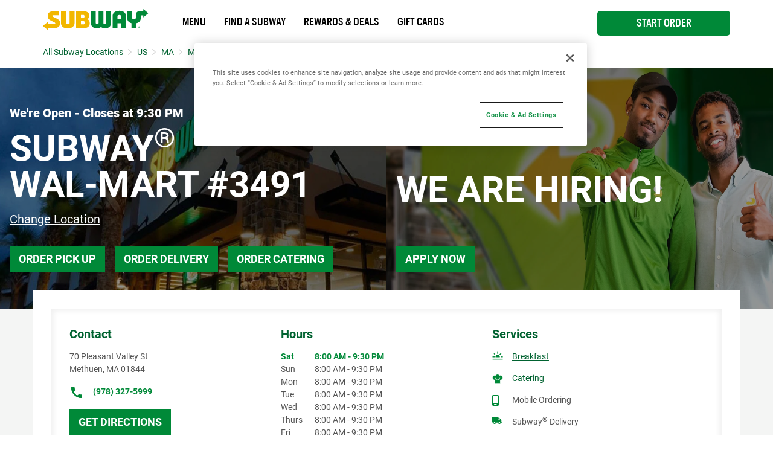

--- FILE ---
content_type: text/html; charset=utf-8
request_url: https://restaurants.subway.com/united-states/ma/methuen/70-pleasant-valley-st
body_size: 109633
content:
<!doctype html><html lang="en"><head><script src="//assets.adobedtm.com/041a2403188d/46b5b45d8f01/launch-d251aacf6731.min.js" async></script><meta http-equiv="Content-Type" content="text/html; charset=utf-8"/><meta http-equiv="X-UA-Compatible" content="IE=edge"><link rel="dns-prefetch" href="//www.yext-pixel.com"><link rel="dns-prefetch" href="//a.cdnmktg.com"><link rel="dns-prefetch" href="//a.mktgcdn.com"><link rel="dns-prefetch" href="//dynl.mktgcdn.com"><link rel="dns-prefetch" href="//dynm.mktgcdn.com"><link rel="dns-prefetch" href="//www.google-analytics.com"><meta name="viewport" content="width=device-width, initial-scale=1, maximum-scale=5"><meta name="format-detection" content="telephone=no"><meta name="msapplication-square70x70logo" content="../../../permanent-b0b701/assets/images/favicons/restaurants.subway.com/windows-tile-70x70.d692e42e.png"><meta name="msapplication-square150x150logo" content="../../../permanent-b0b701/assets/images/favicons/restaurants.subway.com/windows-tile-150x150.a606f48f.png"><meta name="msapplication-square310x310logo" content="../../../permanent-b0b701/assets/images/favicons/restaurants.subway.com/windows-tile-310x310.bfd0cf9d.png"><meta name="msapplication-TileImage" content="../../../permanent-b0b701/assets/images/favicons/restaurants.subway.com/windows-tile-144x144.4dcfbaf3.png"><link rel="apple-touch-icon-precomposed" sizes="152x152" href="../../../permanent-b0b701/assets/images/favicons/restaurants.subway.com/apple-touch-icon-152x152-precomposed.5d61f8fe.png"><link rel="apple-touch-icon-precomposed" sizes="120x120" href="../../../permanent-b0b701/assets/images/favicons/restaurants.subway.com/apple-touch-icon-120x120-precomposed.76a33439.png"><link rel="apple-touch-icon-precomposed" sizes="76x76" href="../../../permanent-b0b701/assets/images/favicons/restaurants.subway.com/apple-touch-icon-76x76-precomposed.1e87da93.png"><link rel="apple-touch-icon-precomposed" sizes="60x60" href="../../../permanent-b0b701/assets/images/favicons/restaurants.subway.com/apple-touch-icon-60x60-precomposed.e32477ed.png"><link rel="apple-touch-icon-precomposed" sizes="144x144" href="../../../permanent-b0b701/assets/images/favicons/restaurants.subway.com/apple-touch-icon-144x144-precomposed.a83c6e84.png"><link rel="apple-touch-icon-precomposed" sizes="114x114" href="../../../permanent-b0b701/assets/images/favicons/restaurants.subway.com/apple-touch-icon-114x114-precomposed.760aa346.png"><link rel="apple-touch-icon-precomposed" sizes="72x72" href="../../../permanent-b0b701/assets/images/favicons/restaurants.subway.com/apple-touch-icon-72x72-precomposed.09679db7.png"><link rel="apple-touch-icon" sizes="57x57" href="../../../permanent-b0b701/assets/images/favicons/restaurants.subway.com/apple-touch-icon.5e9e0c95.png"><meta name="mobile-web-app-capable" value="yes"><link rel="icon" sizes="192x192" href="../../../permanent-b0b701/assets/images/favicons/restaurants.subway.com/homescreen-192x192.f0d21583.png"><link rel="shortcut icon" href="../../../permanent-b0b701/assets/images/favicons/restaurants.subway.com/favicon.14d3870e.ico"><link rel="icon" type="image/png" sizes="64x64" href="../../../permanent-b0b701/assets/images/favicons/restaurants.subway.com/favicon.43224f64.png"><meta name="description" content="Discover better for you sub sandwiches at SUBWAY 70 Pleasant Valley St in Methuen MA. View our menu of sub sandwiches, see nutritional info, find restaurants, buy a franchise, apply for jobs, order catering and give us feedback on our sub sandwiches"><meta name="keywords" content=""><meta property="og:title" content="Subway® Restaurants - Sandwiches, Salads, Wraps & More | SUBWAY at 70 Pleasant Valley St Methuen MA"><meta property="og:description" content="Discover better for you sub sandwiches at SUBWAY 70 Pleasant Valley St in Methuen MA. View our menu of sub sandwiches, see nutritional info, find restaurants, buy a franchise, apply for jobs, order catering and give us feedback on our sub sandwiches"><meta property="og:image" content="https://dynl.mktgcdn.com/p/Y-V66ZsPfk0JipAIkjWVdcbMK5lEtl2mXuoIBY8xW-A/150x150.png"><meta property="og:type" content="website"><meta property="og:url" content="https://restaurants.subway.com/united-states/ma/methuen/70-pleasant-valley-st"><meta name="twitter:card" content="summary"><link rel="canonical" href="https://restaurants.subway.com/united-states/ma/methuen/70-pleasant-valley-st" /><title>Subway® Restaurants - Sandwiches, Salads, Wraps & More | SUBWAY at 70 Pleasant Valley St Methuen MA</title><script type="text/javascript">window.Yext = (function(Yext){Yext["BaseUrl"] = "../../../"; return Yext;})(window.Yext || {});</script><script type="text/javascript">window.Yext = (function(Yext){Yext["locale"] = "en"; return Yext;})(window.Yext || {});</script><script type="text/javascript">window.Yext = (function(Yext){Yext["country"] = "US"; return Yext;})(window.Yext || {});</script><script id="monitoring-data" type="text/data">{"isStaging":false,"siteDomain":"restaurants.subway.com","siteId":1910,"soyTemplateName":"locationEntity.layout"}</script><meta name="geo.position" content="42.74281630600031;-71.1653042933101"><meta name="geo.placename" content="Methuen,Massachusetts"><meta name="geo.region" content="United States-MA"><link rel="preconnect" href="https://api.mapbox.com"><link rel="preconnect" href="https://answersjs.netlify.com"><style id="main-c2dd1baf-css">@font-face{font-family:Roboto;src:url(../../../permanent-b0b701/assets/vendor/Roboto-Bold.e07df86c.ttf);font-weight:700;font-style:normal;font-display:swap}@font-face{font-family:Roboto;src:url(../../../permanent-b0b701/assets/vendor/Roboto-Medium.58aef543.ttf);font-weight:500;font-style:normal;font-display:swap}@font-face{font-family:Roboto;src:url(../../../permanent-b0b701/assets/vendor/Roboto-Regular.11eabca2.ttf);font-weight:400;font-style:normal;font-display:swap}@font-face{font-family:Roboto;src:url(../../../permanent-b0b701/assets/vendor/Roboto-Black.5ebb24ee.ttf);font-weight:900;font-style:normal;font-display:swap}@font-face{font-family:SubwaySansCond;src:url(../../../permanent-b0b701/assets/vendor/SubwaySansCond-Medium.1f41a37d.ttf);font-weight:400;font-style:normal;font-display:swap}@font-face{font-family:SubwaySansLCG;src:url(../../../permanent-b0b701/assets/vendor/SubwaySansLCG-Medium.dffd8c5c.ttf);font-weight:500;font-style:normal;font-display:swap}a,abbr,acronym,address,applet,article,aside,audio,b,big,blockquote,body,button,canvas,caption,center,cite,code,dd,del,details,dfn,div,dl,dt,em,embed,fieldset,figcaption,figure,footer,form,h1,h2,h3,h4,h5,h6,header,hgroup,html,i,iframe,img,input,ins,kbd,label,legend,li,mark,menu,nav,object,ol,output,p,pre,q,ruby,s,samp,section,small,span,strike,strong,sub,summary,sup,table,tbody,td,tfoot,th,thead,time,tr,tt,u,ul,var,video{border:0;border-radius:0;color:inherit;font:inherit;font-size:100%;margin:0;padding:0;vertical-align:baseline;text-decoration:none}article,aside,details,figcaption,figure,footer,header,hgroup,menu,nav,section{display:block}body{-webkit-font-smoothing:antialiased;-moz-osx-font-smoothing:grayscale;line-height:normal;font-family:Roboto,Arial,sans-serif;font-weight:400;display:-webkit-box;display:-ms-flexbox;display:flex;-webkit-box-orient:vertical;-webkit-box-direction:normal;-ms-flex-direction:column;flex-direction:column;width:100%;min-height:100%;-webkit-box-flex:1;-ms-flex-positive:1;flex-grow:1}ol,ul{list-style:none}blockquote,q{quotes:none}blockquote:after,blockquote:before,q:after,q:before{content:"";content:none}table{border-collapse:collapse;border-spacing:0}*,:after,:before{-webkit-box-sizing:border-box;box-sizing:border-box}*{word-wrap:break-word;overflow-wrap:break-word}html{-webkit-text-size-adjust:100%;min-height:100%;display:-webkit-box;display:-ms-flexbox;display:flex}img,svg{max-width:100%;max-height:100%}button,textarea{-webkit-appearance:none;-moz-appearance:none;appearance:none}abbr,abbr[title]{text-decoration:none;border-bottom:none}button{background:none;cursor:pointer}sup{font-size:75%;line-height:0;position:relative;vertical-align:baseline;top:-.5em;display:inline-block;text-decoration:none}.Heading--lead{font-size:2.5rem;line-height:1;font-weight:700;color:#545454}@media (min-width:62rem){.Heading--lead{font-size:3.75rem;line-height:3.75rem}}.Heading--major{font-size:1.875rem;line-height:1;font-weight:700;color:#006230}@media (min-width:62rem){.Heading--major{font-size:3.125rem;line-height:3.125rem}}.Heading--minor{font-size:1.5rem;line-height:1.17;font-weight:700;color:#008938}@media (min-width:62rem){.Heading--minor{font-size:1.875rem;line-height:1.875rem}}.Heading--sub{font-size:1.25rem;line-height:1.2}.Heading--sub,.Link{font-weight:700;color:#006230}.Link{font-size:.875rem;line-height:1}.Link:after{border-bottom:.0625rem solid #006230;content:"";display:block;height:auto;margin:.125rem 0 0;position:static;-webkit-transform:scaleX(0);transform:scaleX(0);-webkit-transition:.3s;transition:.3s;width:auto}.Link:hover:after{-webkit-transform:scaleX(1);transform:scaleX(1)}.Link--small{font-size:.8125rem;line-height:1.46;color:#777}.Link--large{font-size:1.125rem;line-height:1.44;color:#006230;font-weight:700}.Link--large:hover{color:#008938}.Link--bright{font-size:1rem;line-height:1.44;font-weight:500;text-transform:uppercase;color:#008938}.Link--bright:hover{color:#006230}.Link--copy{font-size:.8125rem;line-height:1.54;color:#545454;text-transform:uppercase}.Link--copy:hover,.Link--phone{color:#006230}.Link--phone{font-size:.875rem;line-height:1.57;text-decoration:underline}.Link--phone:hover{text-decoration:none}.Link--underline{text-decoration:underline}.Link--black{font-size:1.125rem;line-height:1.33;color:#000}.Link--black:after{border-bottom:.0625rem solid #000;content:"";display:block;height:auto;margin:.125rem 0 0;position:static;-webkit-transform:scaleX(0);transform:scaleX(0);-webkit-transition:.3s;transition:.3s;width:auto}.Link--black:hover:after{-webkit-transform:scaleX(1);transform:scaleX(1)}.Button{font-size:1.125rem;line-height:1;padding:.8125rem .9375rem;color:#fff;text-transform:uppercase;background-color:#008938;font-weight:700;display:-webkit-box;display:-ms-flexbox;display:flex;-webkit-box-pack:center;-ms-flex-pack:center;justify-content:center;-webkit-box-align:center;-ms-flex-align:center;align-items:center;text-align:center}.Button:active,.Button:focus,.Button:hover{background-color:#006230}.Button--inverse{font-size:1.125rem;line-height:1;padding:.8125rem .9375rem;color:#fff;text-transform:uppercase;background-color:#008938;font-weight:700;display:-webkit-box;display:-ms-flexbox;display:flex;-webkit-box-pack:center;-ms-flex-pack:center;justify-content:center;-webkit-box-align:center;-ms-flex-align:center;align-items:center;text-align:center}.Button--inverse,.Button--inverse:active,.Button--inverse:focus,.Button--inverse:hover{background-color:#006230}.Button--inverse:active,.Button--inverse:focus,.Button--inverse:hover,.Button--secondary{background-color:#008938}.Button--secondary{font-size:1.125rem;line-height:1;padding:.8125rem .9375rem;color:#fff;text-transform:uppercase;font-weight:700;display:-webkit-box;display:-ms-flexbox;display:flex;-webkit-box-pack:center;-ms-flex-pack:center;justify-content:center;-webkit-box-align:center;-ms-flex-align:center;align-items:center;text-align:center;background-color:#fff;color:#008938}.Button--secondary:active,.Button--secondary:focus,.Button--secondary:hover{background-color:#006230;background-color:#d3d3d3}.Text{font-size:1rem;line-height:1.5;color:#545454}.Text--small{font-size:.875rem;line-height:1.57}.Text--large{font-size:1.25rem;line-height:1.4;color:#545454}.Text--burger{font-size:1.125rem;line-height:1;color:#777;font-weight:700}.Text--header{font-size:.8125rem;line-height:1}.Text--verySmall{font-size:.75rem;line-height:1}.Text--bold{font-weight:700}.Text--light{font-weight:300}.Text--semibold{font-weight:600}.Teaser--nonLocator{background-color:#8bcd32;width:100%;display:-webkit-box;display:-ms-flexbox;display:flex;-webkit-box-pack:end;-ms-flex-pack:end;justify-content:flex-end}@media (max-width:61.9375rem){.Teaser--nonLocator{margin-bottom:1.5625rem}}@media (min-width:62rem){.Teaser--nonLocator{max-width:25%;width:15.3125rem}}@media (min-width:62rem){.Teaser--nonLocator:not(:last-child){margin-right:1.875rem}}.Teaser--nonLocator .Teaser-innerWrapper{background-color:#fff;width:calc(100% - .3125rem);height:100%;position:relative;bottom:.3125rem;padding:.9375rem;text-align:left}@media (min-width:48rem){.Teaser--nonLocator .Teaser-innerWrapper{width:calc(100% - .625rem);padding:1.875rem;bottom:.625rem}}.Teaser--nonLocator .Teaser-title{font-size:1rem;line-height:1.44;font-weight:500;text-transform:uppercase;color:#008938;text-decoration:underline;text-transform:capitalize;font-weight:700;margin-bottom:.3125rem;display:block}.Teaser--nonLocator .Teaser-title:hover{color:#006230}.Teaser--nonLocator .c-hours-today{font-size:.875rem;font-weight:700;margin-bottom:.3125rem}.Teaser--locator.Teaser--ace{position:relative}.Teaser--locator.Teaser--ace .Teaser-title{font-size:1.25rem;line-height:1.2;color:#008938;text-decoration:underline;margin-bottom:.9375rem;max-width:80%}.Teaser--locator.Teaser--ace .Teaser-title:hover{text-decoration:none}.Teaser--locator.Teaser--ace .Teaser-open{margin-bottom:.5rem}@media (max-width:47.9375rem){.Teaser--locator.Teaser--ace .Teaser-linksRow{-webkit-box-orient:horizontal;-webkit-box-direction:normal;-ms-flex-direction:row;flex-direction:row;margin-top:.625rem}}@media (min-width:48rem){.Teaser--locator.Teaser--ace .Teaser-linksRow{position:absolute;top:0;right:0}}.Teaser--locator.Teaser--ace .c-AddressRow:not(:first-child),.Teaser--locator.Teaser--ace .Teaser-links{display:none}.ResultList-item{padding:1rem;border:.0625rem solid #f4f5f4}@media (min-width:62rem){.ResultList-item.is-hovered,.ResultList-item:hover{background-color:#f7f7f7}}@media (min-width:62rem){.ResultList-item.is-selected{border-color:#006230;border-width:.125rem}}@media (min-width:62rem){.ResultList-item--ordered{counter-increment:resultCount;position:relative;padding-left:4rem}.ResultList-item--ordered:before{font-size:1.25rem;line-height:1.2;content:counter(resultCount,decimal);position:absolute;left:.9375rem;color:#008938}}.Header{z-index:99;position:-webkit-sticky;position:sticky;top:0;background-color:hsla(0,0%,100%,.95)}.Header-topRow{background-color:#f4f5f4;padding-top:.625rem;padding-bottom:.625rem}@media (max-width:61.9375rem){.Header-topRow{position:relative;z-index:6}}@media (min-width:62rem){.Header-topRow--USCA{display:none}}.Header-bottomRow,.Header-topRowContent{display:-webkit-box;display:-ms-flexbox;display:flex;-webkit-box-pack:center;-ms-flex-pack:center;justify-content:center}@media (min-width:62rem){.Header-bottomRow,.Header-topRowContent{-webkit-box-pack:justify;-ms-flex-pack:justify;justify-content:space-between}.Header-bottomRow--USCA,.Header-topRowContent--USCA{-webkit-box-pack:start;-ms-flex-pack:start;justify-content:flex-start}}.Header-bottomRow{padding-top:.9375rem;padding-bottom:.9375rem}@media (max-width:61.9375rem){.Header-bottomRow{display:none}}.Header-bottomRow--USCA,.Header-topRowContent{position:relative}@media (max-width:61.9375rem){.Header-topRowContent{margin-left:0;margin-right:0;padding-left:1.25rem;padding-right:1.25rem}}@media (min-width:62rem){.Header-topRowContent{margin-left:auto;margin-right:auto;padding-left:1rem;padding-right:1rem;width:100%}}@media (min-width:62rem) and (min-width:48rem){.Header-topRowContent{width:48rem;padding-left:1rem;padding-right:1rem}}@media (min-width:62rem) and (min-width:62rem){.Header-topRowContent{width:62rem;padding-left:1rem;padding-right:1rem}}@media (min-width:62rem) and (min-width:75rem){.Header-topRowContent{width:73.125rem;padding-left:1rem;padding-right:1rem}}.Header-bottomLinksWrapper{display:-webkit-box;display:-ms-flexbox;display:flex;-webkit-box-align:center;-ms-flex-align:center;align-items:center}@media (max-width:61.9375rem){.Header-bottomLinksWrapper{display:none}}.Header-bottomLinksWrapper--USCA{padding-left:1.25rem;border-left:.0625rem solid #f4f5f4;font-family:SubwaySansCond;font-weight:400;max-width:45rem}@media (min-width:62rem) and (max-width:74.9375rem){.Header-bottomLinksWrapper--USCA{max-width:35rem}}.Header-mobileLinksWrapper{display:-webkit-box;display:-ms-flexbox;display:flex;-webkit-box-orient:vertical;-webkit-box-direction:normal;-ms-flex-direction:column;flex-direction:column;font-family:SubwaySansCond;font-weight:400;height:calc(100% - 3.5rem)}@media (min-width:62rem){.Header-mobileLinksWrapper{display:none}}.Header-mobileLinkUSCA{padding:1.25rem;text-transform:uppercase;border-bottom:.0625rem solid #eaeaea}.Header-mobileLinkUSCA:after{border-bottom:none}.Header-mobileLinkUSCA:last-child{padding-top:.9375rem;padding-bottom:.9375rem;font-size:1.125rem;margin-top:auto}.Header-contrast{color:#777;text-transform:uppercase}.Header-lang{color:#545454;text-transform:uppercase;margin-right:.625rem}.Header-lang:after{border-bottom:.09375rem solid #006230;border-left:.09375rem solid #006230;content:"";display:inline-block;height:.375rem;margin-left:.375rem;position:relative;top:-.1875rem;-webkit-transform:rotate(-45deg);transform:rotate(-45deg);-webkit-transition:-webkit-transform .3s ease;transition:-webkit-transform .3s ease;transition:transform .3s ease;transition:transform .3s ease,-webkit-transform .3s ease;width:.375rem}.Header-lang--expanded:after{-webkit-transform:rotate(135deg);transform:rotate(135deg);top:0}.Header-langSelector{display:none;position:absolute;background-color:#f4f5f4;padding:.9375rem;z-index:3}.Header-langSelector--expanded{display:block}.Header-langSelector--long{max-height:50vh;overflow-y:scroll;-webkit-box-shadow:inset 0 -.625rem .625rem -.625rem rgba(0,0,0,.12);box-shadow:inset 0 -.625rem .625rem -.625rem rgba(0,0,0,.12)}@media (max-width:61.9375rem){.Header-col{position:absolute;left:1.25rem}}@media (max-width:61.9375rem){.Header-col .Header-lang{display:none}}.Header-langOption{display:block;padding-top:.8125rem;padding-bottom:.625rem;padding-left:1.6875rem;position:relative;text-transform:uppercase}.Header-langOption:hover{color:#00572d}.Header-langOption:not(:last-child){border-bottom:.0625rem solid #777}.Header-langOption:first-child:before{border-bottom:.09375rem solid #006230;border-left:.09375rem solid #006230;content:"";display:block;height:.3125rem;left:.5rem;position:absolute;top:50%;-webkit-transform:rotate(-55deg) translateY(-50%);transform:rotate(-55deg) translateY(-50%);width:.6875rem}.Header-langOption:last-child:before{content:"";display:inline-block;background-image:url(../../../permanent-b0b701/assets/images/flag_USA.3da5e703.png);position:absolute;left:0;width:1.25rem;height:1.25rem;bottom:.625rem}.Header-icon{color:#006230;width:1.4375rem;height:1.75rem}@media (min-width:62rem){.Header-icon{width:.8125rem;height:.8125rem;margin-right:.3125rem}}@media (max-width:61.9375rem){.Header-logoLink{display:none}}@media (min-width:62rem){.Header-logoLink--mobile{display:none}}.Header-logoLink--USCA{padding-right:1.25rem}.Header-logo{height:2.1875rem}@media (max-width:61.9375rem){.Header-logo{width:9.0625rem;height:1.8125rem}}@media (min-width:62rem){.Header-logo--mobile{display:none}}.Header-contrast{position:relative;padding-left:.625rem}.Header-contrast:before{background-color:#777;content:"";display:block;height:.6875rem;left:0;position:absolute;top:50%;-webkit-transform:translateY(-50%);transform:translateY(-50%);width:.0625rem}.Header-topLink{position:relative}.Header-topLink:not(:last-child){padding-right:.9375rem}@media (max-width:61.9375rem){.Header-topLink:not(:last-child){display:none}}.Header-topLink:not(:last-child):after{border-left:.0625rem solid #777;content:"";display:block;height:.6875rem;position:absolute;right:0;top:50%;-webkit-transform:translateY(-50%);transform:translateY(-50%);width:.0625rem}.Header-topLink:not(:first-child){padding-left:.9375rem}.Header-bottomLink{padding:.625rem .9375rem .5rem;text-transform:uppercase}.Header-button{font-size:.875rem;line-height:1.5;font-weight:500;margin-left:.9375rem;padding:.4375rem .875rem;min-height:2.1875rem}@media (min-width:62rem){.Header-button{display:-webkit-box;display:-ms-flexbox;display:flex;-webkit-box-pack:center;-ms-flex-pack:center;justify-content:center}.Header-button--USCA{position:absolute;top:1.125rem;right:1rem;border-radius:.3125rem;width:13.75rem;font-size:1.125rem}}.Header-slider{background-color:#fff;border:.0625rem solid #006230;border-radius:.625rem;display:inline-block;height:1.125rem;margin:-.125rem 0 0 .3125rem;position:relative;vertical-align:top;width:2rem}.Header-slider:before{background-color:#006230;border-radius:50%;content:"";display:block;height:.6875rem;left:.1875rem;position:absolute;top:50%;-webkit-transform:translateY(-50%);transform:translateY(-50%);-webkit-transition:.3s;transition:.3s;width:.6875rem}.Header-quickLinksWrapper{display:-webkit-box;display:-ms-flexbox;display:flex}@media (min-width:62rem){.Header-quickLinksWrapper,.Header-toggleIcon{display:none}}.Header-quickLink{position:relative}.Header-quickLink:not(:first-child){padding-left:1.25rem}.Header-quickLink:not(:last-child):after{background-color:#006230;content:"";display:inline-block;height:1.1875rem;vertical-align:text-bottom;width:.0625rem;margin-left:1.25rem}.Header-line{display:block;width:1.5625rem;height:.1875rem;background-color:#006230;margin:.3125rem 0;-webkit-transition:.4s;transition:.4s}@media (max-width:61.9375rem){.Header-linkText{display:none}}@media (max-width:61.9375rem){.Header-content{height:0;position:absolute;top:4.125rem;left:0;right:0;width:100%;background-color:#fff;overflow:hidden;z-index:5}}@media (min-width:62rem){.Header-content{display:none}}.Header-content .Header-contrast{display:inline;font-size:1.125rem;line-height:1;color:#777;font-weight:700}.Header-content .Header-contrast:before{content:none}.Header-content .Header-slider{height:1.5625rem;width:2.8125rem;border-radius:.875rem}.Header-content .Header-slider:before{height:1rem;width:1rem}@media (max-width:61.9375rem){.Header-overlay{position:fixed;top:0;bottom:0;right:0;left:0;display:none;height:100%;width:100%;background-color:#fff;opacity:0;z-index:4}}.Header-switcherWrapper{margin-left:1.25rem;margin-right:1.25rem;position:relative}.Header-buttonWrapper,.Header-switcherWrapper{display:-webkit-box;display:-ms-flexbox;display:flex;-webkit-box-pack:center;-ms-flex-pack:center;justify-content:center}.Header-buttonWrapper{margin-top:1.25rem;margin-bottom:3.125rem}.Header-mobileLink{display:-webkit-box;display:-ms-flexbox;display:flex;-ms-flex-wrap:wrap;flex-wrap:wrap;font-weight:400}.Header-mobileLink:before{content:"";width:100%;display:inline-block;height:3rem;background-repeat:no-repeat;background-position:50%;margin-bottom:1.5rem}.Header-mobileLink:first-child:before{background-image:url(../../../permanent-b0b701/assets/images/cart.1ae288ee.png)}.Header-mobileLink:last-child:before{background-image:url(../../../permanent-b0b701/assets/images/shop.b938ebb5.svg)}.Header-linksWrapper,.Header-smallLinksWrapper{display:-webkit-box;display:-ms-flexbox;display:flex;-ms-flex-wrap:wrap;flex-wrap:wrap;width:80%;margin-left:auto;margin-right:auto}.Header-linksWrapper{margin-bottom:3.125rem}.Header-mobileBottomLink{display:inline-block;width:100%;font-size:1.5rem;font-weight:500;padding-top:1.25rem;padding-bottom:1.25rem;border-bottom:.0625rem solid #006230;position:relative}.Header-mobileBottomLink:last-child{display:none}.Header-mobileBottomLink:after{border-bottom:.125rem solid #006230;border-left:.125rem solid #006230;content:"";display:block;height:1.0625rem;position:absolute;right:.25rem;top:50%;-webkit-transform:translateY(-50%) rotate(225deg);transform:translateY(-50%) rotate(225deg);width:1.0625rem}.Header-mobileOnlyLink{width:100%;padding-top:.5rem;padding-bottom:.5rem}.Header.isOpen{position:relative;overflow-y:auto;height:100vh}.Header.isOpen .Header-content{padding:1.25rem;position:relative;top:0}.Header.isOpen .Header-button{margin-left:0;margin-bottom:30%}.Header.isOpen .Header-bottomRow{display:none}.Header.isOpen .Header-line:nth-child(2){-webkit-transform:rotate(-45deg) translate(-.375rem,.375rem);transform:rotate(-45deg) translate(-.375rem,.375rem)}.Header.isOpen .Header-line:nth-child(3){opacity:0}.Header.isOpen .Header-line:last-child{-webkit-transform:rotate(45deg) translate(-.3125rem,-.375rem);transform:rotate(45deg) translate(-.3125rem,-.375rem)}@media (min-width:48rem){.Main{display:-webkit-box;display:-ms-flexbox;display:flex;-ms-flex-wrap:wrap;flex-wrap:wrap;-webkit-box-orient:vertical;-webkit-box-direction:normal;-ms-flex-direction:column;flex-direction:column;-webkit-box-flex:1;-ms-flex-positive:1;flex-grow:1;-ms-flex-negative:0;flex-shrink:0}.Main-breadCrumbs{-webkit-box-ordinal-group:-98;-ms-flex-order:-99;order:-99}}@media (min-width:62rem){.Main-content{background-color:#f4f5f4}}.Main-breadcrumbs--desktop{margin-bottom:.9375rem}@media (max-width:61.9375rem){.Main-breadcrumbs--desktop{display:none}}@media (min-width:62rem){.Main-breadcrumbs--mobile{display:none}}.Footer{font-size:.8125rem;line-height:1.54;-ms-flex-negative:0;flex-shrink:0;position:relative;padding:1.875rem .9375rem;background-color:#f4f5f4;text-align:center}@media (max-width:61.9375rem){.Footer{border-top:.0625rem solid #d3d3d3}}@media (min-width:62rem){.Footer{padding:1.875rem 9.375rem}}.Footer-link{display:block;color:#006230;font-size:1.0625rem;margin-bottom:1.25rem}@media (min-width:62rem){.Footer-link{font-size:.875rem;margin-bottom:.1875rem}}.Footer-logo{width:6.25rem;height:1.25rem}.Footer-topRow{display:-webkit-box;display:-ms-flexbox;display:flex;-webkit-box-pack:center;-ms-flex-pack:center;justify-content:center;-webkit-box-align:center;-ms-flex-align:center;align-items:center;-ms-flex-wrap:wrap;flex-wrap:wrap}@media (min-width:62rem){.Footer-topRow{margin-bottom:.9375rem}}@media (min-width:62rem){.Footer-foreignSocials{margin-left:10.9375rem}}.Footer-foreignSocialIcon{margin-left:1.25rem}@media (min-width:62rem){.Footer-middleRow{display:-webkit-box;display:-ms-flexbox;display:flex;-webkit-box-align:center;-ms-flex-align:center;align-items:center;-webkit-box-pack:center;-ms-flex-pack:center;justify-content:center;margin-bottom:.9375rem}}.Footer-disclaimerList{position:relative;width:100%}.Footer-disclaimerItem{position:absolute;display:block;width:100%;top:0;opacity:0;pointer-events:none}.Footer-disclaimerItem.is-active{position:relative;opacity:1;pointer-events:all}.Footer-disclaimerItem.is-in{-webkit-transition:opacity .4s ease-in-out .1s;transition:opacity .4s ease-in-out .1s}.Footer-disclaimerItem.is-out{-webkit-transition:opacity .4s ease-in-out;transition:opacity .4s ease-in-out}.Footer-linksWrapper{position:relative}@media (max-width:61.9375rem){.Footer-linksWrapper{width:100%;display:-webkit-box;display:-ms-flexbox;display:flex;-ms-flex-wrap:wrap;flex-wrap:wrap;-webkit-box-pack:center;-ms-flex-pack:center;justify-content:center}}@media (min-width:48rem) and (max-width:61.9375rem){.Footer-linksWrapper{width:50%}}@media (min-width:62rem){.Footer-linksWrapper{display:-webkit-box;display:-ms-flexbox;display:flex;margin-left:.25rem;margin-right:.25rem}}@media (max-width:61.9375rem){.Footer-copyText{text-align:center;margin-bottom:1.25rem}}@media (min-width:62rem){.Footer-copyText{margin-right:1.25rem}}@media (max-width:61.9375rem){.Footer-legal{margin-top:1.25rem}}.Footer-copyLink:not(:last-child):after{content:"|";margin-left:.25rem;position:relative;bottom:.0625rem}.Footer-copyLink:not(:first-child){margin-left:.25rem}@media (max-width:61.9375rem){.Footer-copyLink{display:inline-block;margin-bottom:1.25rem}}.Footer-cookieLink{font-size:.875rem;line-height:1.69;color:#006230;text-decoration:underline;font-size:.8125rem;line-height:1.54;display:inline-block;margin-bottom:1.25rem}.Footer-cookieLink:hover{text-decoration:none}@media (max-width:47.9375rem){.Footer-cookieLink{width:100%;text-align:center}}@media (min-width:48rem){.Footer-cookieLink{margin-bottom:.625rem}}.FooterRedesign{font-family:SubwaySansLCG}.FooterRedesign-wrapper{border-top:.0625rem solid #eaeaea}.FooterRedesign-logo{width:10.625rem;height:2.125rem;margin-top:3.75rem;margin-bottom:3.3125rem}.FooterRedesign-topRow{display:-webkit-box;display:-ms-flexbox;display:flex;-webkit-box-orient:vertical;-webkit-box-direction:normal;-ms-flex-direction:column;flex-direction:column;margin-bottom:1.25rem}@media (min-width:62rem){.FooterRedesign-topRow{-webkit-box-orient:horizontal;-webkit-box-direction:normal;-ms-flex-direction:row;flex-direction:row}}.FooterRedesign-careers,.FooterRedesign-info{width:100%}@media (min-width:62rem){.FooterRedesign-careers,.FooterRedesign-info{width:50%}}.FooterRedesign-careers{margin-top:2.5rem}@media (min-width:62rem){.FooterRedesign-careers{margin-top:0}}.FooterRedesign-careers1,.FooterRedesign-careers2,.FooterRedesign-info1,.FooterRedesign-info2{width:50%}@media (min-width:48rem){.FooterRedesign-careers1,.FooterRedesign-careers2{width:100%}}.FooterRedesign-careersLinks,.FooterRedesign-otherLinks{width:100%}@media (min-width:48rem){.FooterRedesign-careersLinks,.FooterRedesign-otherLinks{width:50%}}.FooterRedesign-otherLinks{display:-webkit-box;display:-ms-flexbox;display:flex;-webkit-box-orient:vertical;-webkit-box-direction:normal;-ms-flex-direction:column;flex-direction:column}.FooterRedesign-careersLinks,.FooterRedesign-infoLinks{display:-webkit-box;display:-ms-flexbox;display:flex;-webkit-box-orient:horizontal;-webkit-box-direction:normal;-ms-flex-direction:row;flex-direction:row}.FooterRedesign-careersLinks{margin-bottom:2.5rem}@media (min-width:48rem){.FooterRedesign-careersLinks{-webkit-box-orient:vertical;-webkit-box-direction:normal;-ms-flex-direction:column;flex-direction:column;margin-bottom:0}}.FooterRedesign-careerSectionLinks{display:-webkit-box;display:-ms-flexbox;display:flex;-webkit-box-orient:vertical;-webkit-box-direction:normal;-ms-flex-direction:column;flex-direction:column}@media (min-width:48rem){.FooterRedesign-careerSectionLinks{-webkit-box-orient:horizontal;-webkit-box-direction:normal;-ms-flex-direction:row;flex-direction:row}}@media (max-width:61.9375rem){.FooterRedesign-break{-ms-flex-preferred-size:100%;flex-basis:100%;width:0}}.FooterRedesign-bottomLinks1,.FooterRedesign-bottomLinks2{display:-webkit-box;display:-ms-flexbox;display:flex;-webkit-box-orient:vertical;-webkit-box-direction:normal;-ms-flex-direction:column;flex-direction:column;width:50%}@media (min-width:48rem){.FooterRedesign-bottomLinks1,.FooterRedesign-bottomLinks2{-webkit-box-orient:horizontal;-webkit-box-direction:normal;-ms-flex-direction:row;flex-direction:row;width:auto}}.FooterRedesign-bottomLinks{display:-webkit-box;display:-ms-flexbox;display:flex;-webkit-box-orient:horizontal;-webkit-box-direction:normal;-ms-flex-direction:row;flex-direction:row}@media (max-width:61.9375rem){.FooterRedesign-bottomLinks{-ms-flex-wrap:wrap;flex-wrap:wrap}}.FooterRedesign-bottomLinks2 .FooterRedesign-bottomLink{font-size:.75rem;line-height:1.58;color:#000;font-weight:400;margin-bottom:.625rem}.FooterRedesign-bottomLinks2 .FooterRedesign-bottomLink:hover{color:#006230}@media (min-width:48rem){.FooterRedesign-bottomLinks2 .FooterRedesign-bottomLink{margin-left:.625rem}.FooterRedesign-bottomLinks2 .FooterRedesign-bottomLink:not(:last-child):after{margin-left:.625rem;content:"|"}}.FooterRedesign-bottomLinks1 .FooterRedesign-bottomLink{font-size:.75rem;line-height:1.58;color:#000;font-weight:400;margin-bottom:.625rem}.FooterRedesign-bottomLinks1 .FooterRedesign-bottomLink:hover{color:#006230}@media (min-width:48rem){.FooterRedesign-bottomLinks1 .FooterRedesign-bottomLink:not(:first-child){margin-left:.625rem}.FooterRedesign-bottomLinks1 .FooterRedesign-bottomLink:after{margin-left:.625rem;content:"|"}}.FooterRedesign-careers1,.FooterRedesign-careers2,.FooterRedesign-info1,.FooterRedesign-info2{display:-webkit-box;display:-ms-flexbox;display:flex;-webkit-box-orient:vertical;-webkit-box-direction:normal;-ms-flex-direction:column;flex-direction:column}.FooterRedesign-careersTitle,.FooterRedesign-infoTitle{color:#000;font-weight:500;margin-bottom:2.5rem;font-size:1.5rem;line-height:1.38}.FooterRedesign-topLink{font-size:.875rem;line-height:1.29;font-weight:500;margin-bottom:1.25rem;color:#000}.FooterRedesign-topLink:hover{color:#006230}.FooterRedesign-bottomWrapper{padding-top:2.5rem;border-top:.0625rem solid #eaeaea}.FooterRedesign-copyText{font-size:.75rem;line-height:1.58;margin-top:1.25rem;margin-bottom:3.75rem}.FooterRedesign-social{margin-left:auto;margin-top:auto}.FooterRedesign-social :not(:first-child){margin-left:1.25rem}@media (max-width:47.9375rem){.FooterRedesign-social{margin-top:1.25rem;margin-left:0}}.FooterRedesign-socialIcon{height:1.5rem;width:1.5rem}.FooterRedesign .Header-languagePrefix{text-transform:capitalize}.FooterRedesign .Text--bold{color:#000;font-weight:500}.FooterRedesign-country,.FooterRedesign-feed{font-size:.875rem;line-height:1.29;color:#000;font-weight:500}.FooterRedesign-countryIcon{width:1.125rem;height:.9375rem;margin-right:.9375rem}.FooterRedesign-feedIcon{width:.75rem;height:.9375rem;margin-right:.9375rem}.FooterRedesign-country,.FooterRedesign-feed,.FooterRedesign-lang{margin-bottom:1.25rem}.FooterRedesign-lang{height:1.125rem;font-size:.875rem;line-height:1.29}.sr-only{position:absolute;width:.0625rem;height:.0625rem;margin:-.0625rem;padding:0;overflow:hidden;clip:rect(0,0,0,0);border:0;white-space:nowrap}.sr-only-focusable:active,.sr-only-focusable:focus{position:static;width:auto;height:auto;margin:0;overflow:visible;clip:auto}.xYextDebug{--settings-accent:$analytics-debugger-settings-accent;--settings-text:$analytics-debugger-settings-text;--tooltip-background:$analytics-debugger-tooltip-background;--tooltip-text:$analytics-debugger-tooltip-text;--scope-background:$analytics-debugger-scope-background;--scope-text:$analytics-debugger-scope-text}.xYextDebug a:not(.no-tooltip),.xYextDebug button:not(.no-tooltip),.xYextDebug input:not(.no-tooltip){outline:.0625rem dashed #00f}.xYextDebug [data-ya-track]{outline:.0625rem solid #00f}.xYextDebug [data-ya-scope]{outline:.0625rem dashed green}.xYextDebug .Highlight{-webkit-animation-name:pulse;animation-name:pulse;-webkit-animation-duration:2s;animation-duration:2s;-webkit-animation-iteration-count:infinite;animation-iteration-count:infinite;outline:.125rem dashed #000;padding:.5rem 1rem}.xYextDebug .Tooltip{background:var(--tooltip-background);color:var(--tooltip-text);position:absolute;padding:.3125rem .625rem;border-radius:.25rem;-webkit-transition:all .3s ease-out;transition:all .3s ease-out;font-size:.75rem;z-index:99998}img[src*="www.yext-pixel.com"]{position:absolute}@-webkit-keyframes pulse{0%{background:transparent}50%{background:rgba(0,0,0,.15)}to{background:transparent}}@keyframes pulse{0%{background:transparent}50%{background:rgba(0,0,0,.15)}to{background:transparent}}.Analytics{position:fixed;height:80%;top:10%;bottom:10%;right:-15.625rem;-webkit-transition:right .3s ease-out;transition:right .3s ease-out;width:21.875rem;color:var(--settings-text);display:-webkit-box!important;display:-ms-flexbox!important;display:flex!important;z-index:99999}.Analytics.show{right:0}.Analytics-toggles{width:6.25rem;border-top-left-radius:.25rem;border-bottom-left-radius:.25rem;background:rgba(0,0,0,.75);margin:auto;display:-webkit-box;display:-ms-flexbox;display:flex;-webkit-box-orient:vertical;-webkit-box-direction:normal;-ms-flex-direction:column;flex-direction:column;border-right:.0625rem solid #fff}.Analytics-toggles--item{outline:none;text-align:center;padding:.625rem}.Analytics-toggles--item:not(:last-child){border-bottom:.0625rem solid #fff}.Analytics-toggles--item:hover{cursor:pointer}.Analytics-toggles--item.active,.Analytics-toggles--item:hover{background:var(--settings-accent)}.Analytics-toggles--item.active:first-child,.Analytics-toggles--item:hover:first-child{border-top-left-radius:.25rem}.Analytics-tabs,.Analytics-toggles--item.active:last-child,.Analytics-toggles--item:hover:last-child{border-bottom-left-radius:.25rem}.Analytics-tabs{width:15.625rem;border-top-left-radius:.25rem;background:rgba(0,0,0,.75)}.Analytics-tabs--footerToggle{min-height:2.875rem;width:100%;text-align:left;padding:.625rem 1.25rem;border-top:.0625rem solid #fff;border-bottom-left-radius:.25rem;outline:none}.Analytics-tabs--footerToggle:not(.active):hover{background:hsla(0,0%,100%,.3)}.Analytics-tabs--footerToggle:hover{cursor:pointer}.Analytics-tabs--footerToggle.active,.Analytics-tabs--title{background:var(--settings-accent)}.Analytics-tabs--title{color:var(--settings-text);padding:1.25rem;border-bottom:.0625rem solid #fff;border-top-left-radius:.25rem}.Analytics-tabs--search{outline:none;background:transparent;padding:.625rem 1.25rem;border-bottom:.0625rem solid #fff;width:100%}.Analytics-tabs--item{display:none}.Analytics-tabs--item.active{display:-webkit-box;display:-ms-flexbox;display:flex;-webkit-box-orient:vertical;-webkit-box-direction:normal;-ms-flex-direction:column;flex-direction:column;height:100%}.Analytics-list{overflow-y:scroll;-webkit-box-flex:1;-ms-flex-positive:1;flex-grow:1}.Analytics-list--item{display:-webkit-box;display:-ms-flexbox;display:flex;-ms-flex-wrap:wrap;flex-wrap:wrap;-webkit-box-pack:justify;-ms-flex-pack:justify;justify-content:space-between;-webkit-box-align:center;-ms-flex-align:center;align-items:center}.Analytics-list--item:not(:last-child),.Settings-input{border-bottom:.0625rem solid #fff}.Settings-input{display:none;outline:none;width:100%;margin-bottom:.625rem;margin-left:1.25rem;margin-right:1.25rem;background:transparent}.edit .Settings-input{display:block}.Settings-toggle{display:-webkit-box;display:-ms-flexbox;display:flex;-webkit-box-pack:justify;-ms-flex-pack:justify;justify-content:space-between;outline:none;-webkit-box-align:center;-ms-flex-align:center;align-items:center;width:100%;padding:.625rem 1.25rem}.Settings-toggle:hover{background:hsla(0,0%,100%,.3);cursor:pointer}.Settings-accent,.Settings-sbc,.Settings-stc,.Settings-tbc,.Settings-text,.Settings-ttc{height:.875rem;width:.875rem;border:.0625rem solid #fff}.Settings-tbc{background:var(--tooltip-background)}.Settings-ttc{background:var(--tooltip-text)}.Settings-accent{background:var(--settings-accent)}.Settings-text{background:var(--settings-text)}.Settings-sbc{background:var(--scope-background)}.Settings-stc{background:var(--scope-text)}.EventNameTab-button{padding:.625rem 1.25rem;text-align:left;width:100%}.EventNameTab-button--active{background:var(--settings-accent);outline:none}.EventNameTab-button:not(.EventNameTab-button--active):hover{background:hsla(0,0%,100%,.3);cursor:pointer}.Scope{position:absolute;padding:.625rem;outline:.0625rem solid var(--settings-accent);background:var(--scope-background);color:var(--scope-text);z-index:2147483647}.About--ace{padding-bottom:4rem}.About--ace .About-row{display:-webkit-box;display:-ms-flexbox;display:flex;margin-left:-1rem;margin-right:-1rem}@media (max-width:61.9375rem){.About--ace .About-row{-webkit-box-orient:vertical;-webkit-box-direction:normal;-ms-flex-direction:column;flex-direction:column}}.About--ace .About-col{-webkit-box-flex:0;-ms-flex:0 1 auto;flex:0 1 auto;width:100%}.About--ace .About-col:not(:first-child){margin-left:2rem}@media (max-width:61.9375rem){.About--ace .About-col:not(:first-child){margin-left:0}}.About--ace .About-content{display:-webkit-box;display:-ms-flexbox;display:flex;-webkit-box-pack:center;-ms-flex-pack:center;justify-content:center;-webkit-box-orient:vertical;-webkit-box-direction:normal;-ms-flex-direction:column;flex-direction:column}.About--ace .About-buttonWrapper,.About--ace .About-content,.About--ace .About-title{width:100%;padding-left:1rem;padding-right:1rem}.About--ace .About-title{text-align:center}.About--ace .About-content{margin-top:2rem}@media (min-width:48rem) and (max-width:61.9375rem){.About--ace .About-description{width:66.66667%}}@media (min-width:48rem){.About--ace .About-description{margin-left:auto;margin-right:auto}}.About--ace .About-buttonWrapper{text-align:center;margin-top:2rem}.Breadcrumbs--ace .c-bread-crumbs{list-style:none}.Breadcrumbs--ace .c-bread-crumbs-item{display:inline-block;padding:1rem .5rem}.Breadcrumbs--ace .c-bread-crumbs-item:not(:last-child):after{content:url(../../../permanent-b0b701/assets/images/angle.c0b9bb24.svg);vertical-align:-.375rem}.Breadcrumbs--ace .c-bread-crumbs-item:hover,.Breadcrumbs--ace .c-bread-crumbs-item:last-child{text-decoration:none}.NotificationBanner--ace{width:100%;text-align:center;padding:1rem}.NotificationBanner--ace .NotificationBanner-text{display:block}.NotificationBanner--bev{padding-top:1rem;padding-right:1rem;padding-left:1rem}.NotificationBanner--bev .NotificationBanner-title{font-weight:700;line-height:1.5rem}.NotificationBanner--bev .NotificationBanner-header{display:-webkit-box;display:-ms-flexbox;display:flex;-webkit-box-pack:justify;-ms-flex-pack:justify;justify-content:space-between;-webkit-box-align:center;-ms-flex-align:center;align-items:center;padding-bottom:1rem}.NotificationBanner--bev .NotificationBanner-heading{padding-left:.5rem}.NotificationBanner--bev .NotificationBanner-toggle{cursor:pointer}.NotificationBanner--bev .NotificationBanner-toggle.collapsed:before{content:url(../../../permanent-b0b701/assets/images/add.ef6ae06a.svg)}.NotificationBanner--bev .NotificationBanner-toggle:before{content:url(../../../permanent-b0b701/assets/images/remove.24a7c402.svg)}.NotificationBanner--bev .NotificationBanner-toggleButton{position:relative;top:.1875rem;height:1.5625rem;width:1.5625rem}.NotificationBanner--bev .NotificationBanner-toggleBar{background:#12131e;display:block;height:.1875rem;width:100%;position:absolute;top:.6875rem;-webkit-transform:rotate(0deg);transform:rotate(0deg);-webkit-transition:.3s ease-in-out;transition:.3s ease-in-out}.NotificationBanner--bev .NotificationBanner-body{overflow:hidden}.NotificationBanner--bev .NotificationBanner-textContainer{padding-bottom:1rem}.NotificationBanner--bev .NotificationBanner-text{text-align:left;font-size:.875rem;line-height:1.43}.NotificationBanner--bev .NotificationBanner-cta{padding-bottom:1rem;text-align:center}.NotificationBanner--bev .NotificationBanner-toggleButton.collapsed .NotificationBanner-toggleBar:nth-child(2){-webkit-transform:rotate(90deg);transform:rotate(90deg)}.Product--ace{padding-bottom:4rem}.Product--ace .Product-row{display:-webkit-box;display:-ms-flexbox;display:flex;-ms-flex-wrap:wrap;flex-wrap:wrap;margin-left:-1rem;margin-right:-1rem}.Product--ace .Product-imgWrapper,.Product--ace .Product-info{width:100%;padding-left:1rem;padding-right:1rem}.Product--ace .Product-linkWrapper,.Product--ace .Product-price,.Product--ace .Product-text,.Product--ace .Product-title{margin-top:.5rem}.Products--ace{padding-bottom:4rem}.Products--ace .Products-row{display:-webkit-box;display:-ms-flexbox;display:flex;-ms-flex-wrap:wrap;flex-wrap:wrap;margin-left:-1rem;margin-right:-1rem}@media (min-width:62rem){.Products--ace .Products-row--center{-webkit-box-pack:center;-ms-flex-pack:center;justify-content:center}}.Products--ace .Products-linkWrapper,.Products--ace .Products-title{width:100%;padding-left:1rem;padding-right:1rem}.Products--ace .Products-title{text-align:center}.Products--ace .Products-list{margin-top:2rem}.Products--ace .Products-listItem{padding-left:1rem;padding-right:1rem}@media (max-width:47.9375rem){.Products--ace .Products-listItem{width:100%}.Products--ace .Products-listItem:not(:last-child){margin-bottom:2rem}}@media (min-width:48rem){.Products--ace .Products-row--center .Products-listItem{width:33.33333%}}@media (min-width:48rem){.Products--ace .Products-row--widen .Products-listItem{-webkit-box-flex:1;-ms-flex:1 1 0px;flex:1 1 0}}.Products--ace .Products-linkWrapper{text-align:center;margin-top:2rem}.Promo--ace{padding-bottom:4rem}.Promo--ace .Promo-row{display:-webkit-box;display:-ms-flexbox;display:flex;-ms-flex-wrap:wrap;flex-wrap:wrap;margin-left:-1rem;margin-right:-1rem}@media (max-width:47.9375rem){.Promo--ace .Promo-title{margin-top:2rem}}.Promo--ace .Promo-linkWrapper,.Promo--ace .Promo-text{margin-top:2rem}.Promo--ace .Promo-imgWrapper,.Promo--ace .Promo-info{width:100%;padding-left:1rem;padding-right:1rem}@media (min-width:48rem){.Promo--ace .Promo-imgWrapper,.Promo--ace .Promo-info{width:50%}}@media (min-width:48rem){.Promo--ace .Promo-imgWrapper{display:-webkit-inline-box;display:-ms-inline-flexbox;display:inline-flex;-webkit-box-pack:center;-ms-flex-pack:center;justify-content:center;-webkit-box-align:center;-ms-flex-align:center;align-items:center}}.Promo--ace .Promo-img{-ms-flex-preferred-size:100%;flex-basis:100%}@media (min-width:48rem){.Promo--ace .Promo-info{display:inline-block}}@media (min-width:48rem){.Promo--ace .Promo--rtl .Promo-row{-webkit-box-orient:horizontal;-webkit-box-direction:reverse;-ms-flex-direction:row-reverse;flex-direction:row-reverse}}.c-description.show-full-description .c-description-truncated{display:none}.c-description.show-full-description .c-description-full{display:block}.c-description-full{display:none}.c-description-button--new-line{display:block}.c-hours:after,.c-hours:before{content:" ";display:table}.c-hours:after{clear:both}.c-hours-details-row.is-today.highlight-text{font-weight:700}.c-hours-details-row.is-today.highlight-background{background-color:#d8d8d8}.c-hours-details-row-day{padding-right:1.25rem}.c-hours-details-row-intervals-instance{display:block}.c-hours-details-opentoday{display:none}.c-hours-today{display:block}.c-hours-today-details-row{display:none}.c-hours-today-details-row.is-today{display:block}.c-hours-collapse .c-hours-toggle,.c-hours-today-day-hours,.c-hours-today-day-hours-interval-separator,.c-hours-today-day-hours-intervals-instance{display:inline-block}.c-hours-collapse .c-hours-toggle:after{content:"\F0D7";font-family:FontAwesome;font-size:inherit;display:inline-block;-webkit-transform:rotateX(180deg);transform:rotateX(180deg);-webkit-transition:-webkit-transform .5s;transition:-webkit-transform .5s;transition:transform .5s;transition:transform .5s,-webkit-transform .5s;vertical-align:middle;margin-left:1ex}.c-hours-collapse .c-hours-toggle.collapsed:after{-webkit-transform:rotate(0);transform:rotate(0)}.c-hours-collapse .c-hours-today,.c-hours-collapse .c-hours-today-details-row.is-today{display:inline-block}.ObjectFit-container{display:inline-block;max-width:100%;max-height:100%;background-repeat:no-repeat;background-position-x:center;background-position-y:center}.ObjectFit--fallback{opacity:0}[data-object-fit=cover]{-o-object-fit:cover;object-fit:cover}[data-object-fit=contain]{-o-object-fit:contain;object-fit:contain}[data-object-fit=fill]{-o-object-fit:fill;object-fit:fill}[data-object-position=top]{-o-object-position:top;object-position:top}[data-object-position=bottom]{-o-object-position:bottom;object-position:bottom}[data-object-position=left]{-o-object-position:left;object-position:left}[data-object-position=right]{-o-object-position:right;object-position:right}[data-object-position=center]{-o-object-position:center;object-position:center}.c-map-with-pins{position:relative;width:100%;height:25rem}.c-map-with-pins img{max-width:none;max-height:none}.c-map-with-pins #dir-map,.c-map-with-pins .dir-map{width:100%;height:100%;line-height:normal}.c-map-with-pins #dir-map *,.c-map-with-pins .dir-map *{-webkit-box-sizing:content-box;box-sizing:content-box}.c-map-with-pins #dir-map .MicrosoftMap,.c-map-with-pins .dir-map .MicrosoftMap{margin:0;left:0;top:0;right:0;bottom:0;width:auto!important;height:auto!important}.mapbox-improve-map,.mapboxgl-ctrl-group .mapboxgl-ctrl-compass{display:none}.custom-icon-button{background:transparent}.gm-style img{max-width:none;max-height:none}.l-row{display:-webkit-box;display:-ms-flexbox;display:flex;margin-left:-1rem;margin-right:-1rem}@media (min-width:48rem){.l-row{margin-left:-1rem;margin-right:-1rem}}@media (min-width:62rem){.l-row{margin-left:-1rem;margin-right:-1rem}}@media (min-width:75rem){.l-row{margin-left:-1rem;margin-right:-1rem}}@media (max-width:47.9375rem){.l-row{-webkit-box-orient:vertical;-webkit-box-direction:normal;-ms-flex-direction:column;flex-direction:column}}@media (min-width:48rem){.l-row{-ms-flex-wrap:wrap;flex-wrap:wrap}}.l-row-separator{border-bottom:.0625rem solid #222}.l-row-vertical-margin-top{margin-top:2rem}.l-row-vertical-margin-top-sm{margin-top:1rem}.l-row-vertical-margin-bottom{margin-bottom:2rem}.l-row-vertical-margin-bottom-sm{margin-bottom:1rem}@media (min-width:75rem){.l-col-lg-1-up{width:8.33333%;padding-left:1rem;padding-right:1rem}}@media (min-width:75rem) and (min-width:48rem) and (max-width:61.9375rem){.l-col-lg-1-up{padding-left:1rem;padding-right:1rem}}@media (min-width:75rem) and (min-width:62rem) and (max-width:74.9375rem){.l-col-lg-1-up{padding-left:1rem;padding-right:1rem}}@media (min-width:75rem) and (min-width:75rem){.l-col-lg-1-up{padding-left:1rem;padding-right:1rem}}@media (min-width:62rem){.l-col-md-1-up{width:8.33333%;padding-left:1rem;padding-right:1rem}}@media (min-width:62rem) and (min-width:48rem) and (max-width:61.9375rem){.l-col-md-1-up{padding-left:1rem;padding-right:1rem}}@media (min-width:62rem) and (min-width:62rem) and (max-width:74.9375rem){.l-col-md-1-up{padding-left:1rem;padding-right:1rem}}@media (min-width:62rem) and (min-width:75rem){.l-col-md-1-up{padding-left:1rem;padding-right:1rem}}@media (min-width:48rem){.l-col-sm-1-up{width:8.33333%;padding-left:1rem;padding-right:1rem}}@media (min-width:48rem) and (min-width:48rem) and (max-width:61.9375rem){.l-col-sm-1-up{padding-left:1rem;padding-right:1rem}}@media (min-width:48rem) and (min-width:62rem) and (max-width:74.9375rem){.l-col-sm-1-up{padding-left:1rem;padding-right:1rem}}@media (min-width:48rem) and (min-width:75rem){.l-col-sm-1-up{padding-left:1rem;padding-right:1rem}}@media (max-width:74.9375rem){.l-col-md-1-down{width:8.33333%;padding-left:1rem;padding-right:1rem}}@media (max-width:74.9375rem) and (min-width:48rem) and (max-width:61.9375rem){.l-col-md-1-down{padding-left:1rem;padding-right:1rem}}@media (max-width:74.9375rem) and (min-width:62rem) and (max-width:74.9375rem){.l-col-md-1-down{padding-left:1rem;padding-right:1rem}}@media (max-width:74.9375rem) and (min-width:75rem){.l-col-md-1-down{padding-left:1rem;padding-right:1rem}}@media (max-width:61.9375rem){.l-col-sm-1-down{width:8.33333%;padding-left:1rem;padding-right:1rem}}@media (max-width:61.9375rem) and (min-width:48rem) and (max-width:61.9375rem){.l-col-sm-1-down{padding-left:1rem;padding-right:1rem}}@media (max-width:61.9375rem) and (min-width:62rem) and (max-width:74.9375rem){.l-col-sm-1-down{padding-left:1rem;padding-right:1rem}}@media (max-width:61.9375rem) and (min-width:75rem){.l-col-sm-1-down{padding-left:1rem;padding-right:1rem}}@media (max-width:47.9375rem){.l-col-xs-1-down{width:8.33333%;padding-left:1rem;padding-right:1rem}}@media (max-width:47.9375rem) and (min-width:48rem) and (max-width:61.9375rem){.l-col-xs-1-down{padding-left:1rem;padding-right:1rem}}@media (max-width:47.9375rem) and (min-width:62rem) and (max-width:74.9375rem){.l-col-xs-1-down{padding-left:1rem;padding-right:1rem}}@media (max-width:47.9375rem) and (min-width:75rem){.l-col-xs-1-down{padding-left:1rem;padding-right:1rem}}@media (min-width:75rem){.l-col-lg-2-up{width:16.66667%;padding-left:1rem;padding-right:1rem}}@media (min-width:75rem) and (min-width:48rem) and (max-width:61.9375rem){.l-col-lg-2-up{padding-left:1rem;padding-right:1rem}}@media (min-width:75rem) and (min-width:62rem) and (max-width:74.9375rem){.l-col-lg-2-up{padding-left:1rem;padding-right:1rem}}@media (min-width:75rem) and (min-width:75rem){.l-col-lg-2-up{padding-left:1rem;padding-right:1rem}}@media (min-width:62rem){.l-col-md-2-up{width:16.66667%;padding-left:1rem;padding-right:1rem}}@media (min-width:62rem) and (min-width:48rem) and (max-width:61.9375rem){.l-col-md-2-up{padding-left:1rem;padding-right:1rem}}@media (min-width:62rem) and (min-width:62rem) and (max-width:74.9375rem){.l-col-md-2-up{padding-left:1rem;padding-right:1rem}}@media (min-width:62rem) and (min-width:75rem){.l-col-md-2-up{padding-left:1rem;padding-right:1rem}}@media (min-width:48rem){.l-col-sm-2-up{width:16.66667%;padding-left:1rem;padding-right:1rem}}@media (min-width:48rem) and (min-width:48rem) and (max-width:61.9375rem){.l-col-sm-2-up{padding-left:1rem;padding-right:1rem}}@media (min-width:48rem) and (min-width:62rem) and (max-width:74.9375rem){.l-col-sm-2-up{padding-left:1rem;padding-right:1rem}}@media (min-width:48rem) and (min-width:75rem){.l-col-sm-2-up{padding-left:1rem;padding-right:1rem}}@media (max-width:74.9375rem){.l-col-md-2-down{width:16.66667%;padding-left:1rem;padding-right:1rem}}@media (max-width:74.9375rem) and (min-width:48rem) and (max-width:61.9375rem){.l-col-md-2-down{padding-left:1rem;padding-right:1rem}}@media (max-width:74.9375rem) and (min-width:62rem) and (max-width:74.9375rem){.l-col-md-2-down{padding-left:1rem;padding-right:1rem}}@media (max-width:74.9375rem) and (min-width:75rem){.l-col-md-2-down{padding-left:1rem;padding-right:1rem}}@media (max-width:61.9375rem){.l-col-sm-2-down{width:16.66667%;padding-left:1rem;padding-right:1rem}}@media (max-width:61.9375rem) and (min-width:48rem) and (max-width:61.9375rem){.l-col-sm-2-down{padding-left:1rem;padding-right:1rem}}@media (max-width:61.9375rem) and (min-width:62rem) and (max-width:74.9375rem){.l-col-sm-2-down{padding-left:1rem;padding-right:1rem}}@media (max-width:61.9375rem) and (min-width:75rem){.l-col-sm-2-down{padding-left:1rem;padding-right:1rem}}@media (max-width:47.9375rem){.l-col-xs-2-down{width:16.66667%;padding-left:1rem;padding-right:1rem}}@media (max-width:47.9375rem) and (min-width:48rem) and (max-width:61.9375rem){.l-col-xs-2-down{padding-left:1rem;padding-right:1rem}}@media (max-width:47.9375rem) and (min-width:62rem) and (max-width:74.9375rem){.l-col-xs-2-down{padding-left:1rem;padding-right:1rem}}@media (max-width:47.9375rem) and (min-width:75rem){.l-col-xs-2-down{padding-left:1rem;padding-right:1rem}}@media (min-width:75rem){.l-col-lg-3-up{width:25%;padding-left:1rem;padding-right:1rem}}@media (min-width:75rem) and (min-width:48rem) and (max-width:61.9375rem){.l-col-lg-3-up{padding-left:1rem;padding-right:1rem}}@media (min-width:75rem) and (min-width:62rem) and (max-width:74.9375rem){.l-col-lg-3-up{padding-left:1rem;padding-right:1rem}}@media (min-width:75rem) and (min-width:75rem){.l-col-lg-3-up{padding-left:1rem;padding-right:1rem}}@media (min-width:62rem){.l-col-md-3-up{width:25%;padding-left:1rem;padding-right:1rem}}@media (min-width:62rem) and (min-width:48rem) and (max-width:61.9375rem){.l-col-md-3-up{padding-left:1rem;padding-right:1rem}}@media (min-width:62rem) and (min-width:62rem) and (max-width:74.9375rem){.l-col-md-3-up{padding-left:1rem;padding-right:1rem}}@media (min-width:62rem) and (min-width:75rem){.l-col-md-3-up{padding-left:1rem;padding-right:1rem}}@media (min-width:48rem){.l-col-sm-3-up{width:25%;padding-left:1rem;padding-right:1rem}}@media (min-width:48rem) and (min-width:48rem) and (max-width:61.9375rem){.l-col-sm-3-up{padding-left:1rem;padding-right:1rem}}@media (min-width:48rem) and (min-width:62rem) and (max-width:74.9375rem){.l-col-sm-3-up{padding-left:1rem;padding-right:1rem}}@media (min-width:48rem) and (min-width:75rem){.l-col-sm-3-up{padding-left:1rem;padding-right:1rem}}@media (max-width:74.9375rem){.l-col-md-3-down{width:25%;padding-left:1rem;padding-right:1rem}}@media (max-width:74.9375rem) and (min-width:48rem) and (max-width:61.9375rem){.l-col-md-3-down{padding-left:1rem;padding-right:1rem}}@media (max-width:74.9375rem) and (min-width:62rem) and (max-width:74.9375rem){.l-col-md-3-down{padding-left:1rem;padding-right:1rem}}@media (max-width:74.9375rem) and (min-width:75rem){.l-col-md-3-down{padding-left:1rem;padding-right:1rem}}@media (max-width:61.9375rem){.l-col-sm-3-down{width:25%;padding-left:1rem;padding-right:1rem}}@media (max-width:61.9375rem) and (min-width:48rem) and (max-width:61.9375rem){.l-col-sm-3-down{padding-left:1rem;padding-right:1rem}}@media (max-width:61.9375rem) and (min-width:62rem) and (max-width:74.9375rem){.l-col-sm-3-down{padding-left:1rem;padding-right:1rem}}@media (max-width:61.9375rem) and (min-width:75rem){.l-col-sm-3-down{padding-left:1rem;padding-right:1rem}}@media (max-width:47.9375rem){.l-col-xs-3-down{width:25%;padding-left:1rem;padding-right:1rem}}@media (max-width:47.9375rem) and (min-width:48rem) and (max-width:61.9375rem){.l-col-xs-3-down{padding-left:1rem;padding-right:1rem}}@media (max-width:47.9375rem) and (min-width:62rem) and (max-width:74.9375rem){.l-col-xs-3-down{padding-left:1rem;padding-right:1rem}}@media (max-width:47.9375rem) and (min-width:75rem){.l-col-xs-3-down{padding-left:1rem;padding-right:1rem}}@media (min-width:75rem){.l-col-lg-4-up{width:33.33333%;padding-left:1rem;padding-right:1rem}}@media (min-width:75rem) and (min-width:48rem) and (max-width:61.9375rem){.l-col-lg-4-up{padding-left:1rem;padding-right:1rem}}@media (min-width:75rem) and (min-width:62rem) and (max-width:74.9375rem){.l-col-lg-4-up{padding-left:1rem;padding-right:1rem}}@media (min-width:75rem) and (min-width:75rem){.l-col-lg-4-up{padding-left:1rem;padding-right:1rem}}@media (min-width:62rem){.l-col-md-4-up{width:33.33333%;padding-left:1rem;padding-right:1rem}}@media (min-width:62rem) and (min-width:48rem) and (max-width:61.9375rem){.l-col-md-4-up{padding-left:1rem;padding-right:1rem}}@media (min-width:62rem) and (min-width:62rem) and (max-width:74.9375rem){.l-col-md-4-up{padding-left:1rem;padding-right:1rem}}@media (min-width:62rem) and (min-width:75rem){.l-col-md-4-up{padding-left:1rem;padding-right:1rem}}@media (min-width:48rem){.l-col-sm-4-up{width:33.33333%;padding-left:1rem;padding-right:1rem}}@media (min-width:48rem) and (min-width:48rem) and (max-width:61.9375rem){.l-col-sm-4-up{padding-left:1rem;padding-right:1rem}}@media (min-width:48rem) and (min-width:62rem) and (max-width:74.9375rem){.l-col-sm-4-up{padding-left:1rem;padding-right:1rem}}@media (min-width:48rem) and (min-width:75rem){.l-col-sm-4-up{padding-left:1rem;padding-right:1rem}}@media (max-width:74.9375rem){.l-col-md-4-down{width:33.33333%;padding-left:1rem;padding-right:1rem}}@media (max-width:74.9375rem) and (min-width:48rem) and (max-width:61.9375rem){.l-col-md-4-down{padding-left:1rem;padding-right:1rem}}@media (max-width:74.9375rem) and (min-width:62rem) and (max-width:74.9375rem){.l-col-md-4-down{padding-left:1rem;padding-right:1rem}}@media (max-width:74.9375rem) and (min-width:75rem){.l-col-md-4-down{padding-left:1rem;padding-right:1rem}}@media (max-width:61.9375rem){.l-col-sm-4-down{width:33.33333%;padding-left:1rem;padding-right:1rem}}@media (max-width:61.9375rem) and (min-width:48rem) and (max-width:61.9375rem){.l-col-sm-4-down{padding-left:1rem;padding-right:1rem}}@media (max-width:61.9375rem) and (min-width:62rem) and (max-width:74.9375rem){.l-col-sm-4-down{padding-left:1rem;padding-right:1rem}}@media (max-width:61.9375rem) and (min-width:75rem){.l-col-sm-4-down{padding-left:1rem;padding-right:1rem}}@media (max-width:47.9375rem){.l-col-xs-4-down{width:33.33333%;padding-left:1rem;padding-right:1rem}}@media (max-width:47.9375rem) and (min-width:48rem) and (max-width:61.9375rem){.l-col-xs-4-down{padding-left:1rem;padding-right:1rem}}@media (max-width:47.9375rem) and (min-width:62rem) and (max-width:74.9375rem){.l-col-xs-4-down{padding-left:1rem;padding-right:1rem}}@media (max-width:47.9375rem) and (min-width:75rem){.l-col-xs-4-down{padding-left:1rem;padding-right:1rem}}@media (min-width:75rem){.l-col-lg-5-up{width:41.66667%;padding-left:1rem;padding-right:1rem}}@media (min-width:75rem) and (min-width:48rem) and (max-width:61.9375rem){.l-col-lg-5-up{padding-left:1rem;padding-right:1rem}}@media (min-width:75rem) and (min-width:62rem) and (max-width:74.9375rem){.l-col-lg-5-up{padding-left:1rem;padding-right:1rem}}@media (min-width:75rem) and (min-width:75rem){.l-col-lg-5-up{padding-left:1rem;padding-right:1rem}}@media (min-width:62rem){.l-col-md-5-up{width:41.66667%;padding-left:1rem;padding-right:1rem}}@media (min-width:62rem) and (min-width:48rem) and (max-width:61.9375rem){.l-col-md-5-up{padding-left:1rem;padding-right:1rem}}@media (min-width:62rem) and (min-width:62rem) and (max-width:74.9375rem){.l-col-md-5-up{padding-left:1rem;padding-right:1rem}}@media (min-width:62rem) and (min-width:75rem){.l-col-md-5-up{padding-left:1rem;padding-right:1rem}}@media (min-width:48rem){.l-col-sm-5-up{width:41.66667%;padding-left:1rem;padding-right:1rem}}@media (min-width:48rem) and (min-width:48rem) and (max-width:61.9375rem){.l-col-sm-5-up{padding-left:1rem;padding-right:1rem}}@media (min-width:48rem) and (min-width:62rem) and (max-width:74.9375rem){.l-col-sm-5-up{padding-left:1rem;padding-right:1rem}}@media (min-width:48rem) and (min-width:75rem){.l-col-sm-5-up{padding-left:1rem;padding-right:1rem}}@media (max-width:74.9375rem){.l-col-md-5-down{width:41.66667%;padding-left:1rem;padding-right:1rem}}@media (max-width:74.9375rem) and (min-width:48rem) and (max-width:61.9375rem){.l-col-md-5-down{padding-left:1rem;padding-right:1rem}}@media (max-width:74.9375rem) and (min-width:62rem) and (max-width:74.9375rem){.l-col-md-5-down{padding-left:1rem;padding-right:1rem}}@media (max-width:74.9375rem) and (min-width:75rem){.l-col-md-5-down{padding-left:1rem;padding-right:1rem}}@media (max-width:61.9375rem){.l-col-sm-5-down{width:41.66667%;padding-left:1rem;padding-right:1rem}}@media (max-width:61.9375rem) and (min-width:48rem) and (max-width:61.9375rem){.l-col-sm-5-down{padding-left:1rem;padding-right:1rem}}@media (max-width:61.9375rem) and (min-width:62rem) and (max-width:74.9375rem){.l-col-sm-5-down{padding-left:1rem;padding-right:1rem}}@media (max-width:61.9375rem) and (min-width:75rem){.l-col-sm-5-down{padding-left:1rem;padding-right:1rem}}@media (max-width:47.9375rem){.l-col-xs-5-down{width:41.66667%;padding-left:1rem;padding-right:1rem}}@media (max-width:47.9375rem) and (min-width:48rem) and (max-width:61.9375rem){.l-col-xs-5-down{padding-left:1rem;padding-right:1rem}}@media (max-width:47.9375rem) and (min-width:62rem) and (max-width:74.9375rem){.l-col-xs-5-down{padding-left:1rem;padding-right:1rem}}@media (max-width:47.9375rem) and (min-width:75rem){.l-col-xs-5-down{padding-left:1rem;padding-right:1rem}}@media (min-width:75rem){.l-col-lg-6-up{width:50%;padding-left:1rem;padding-right:1rem}}@media (min-width:75rem) and (min-width:48rem) and (max-width:61.9375rem){.l-col-lg-6-up{padding-left:1rem;padding-right:1rem}}@media (min-width:75rem) and (min-width:62rem) and (max-width:74.9375rem){.l-col-lg-6-up{padding-left:1rem;padding-right:1rem}}@media (min-width:75rem) and (min-width:75rem){.l-col-lg-6-up{padding-left:1rem;padding-right:1rem}}@media (min-width:62rem){.l-col-md-6-up{width:50%;padding-left:1rem;padding-right:1rem}}@media (min-width:62rem) and (min-width:48rem) and (max-width:61.9375rem){.l-col-md-6-up{padding-left:1rem;padding-right:1rem}}@media (min-width:62rem) and (min-width:62rem) and (max-width:74.9375rem){.l-col-md-6-up{padding-left:1rem;padding-right:1rem}}@media (min-width:62rem) and (min-width:75rem){.l-col-md-6-up{padding-left:1rem;padding-right:1rem}}@media (min-width:48rem){.l-col-sm-6-up{width:50%;padding-left:1rem;padding-right:1rem}}@media (min-width:48rem) and (min-width:48rem) and (max-width:61.9375rem){.l-col-sm-6-up{padding-left:1rem;padding-right:1rem}}@media (min-width:48rem) and (min-width:62rem) and (max-width:74.9375rem){.l-col-sm-6-up{padding-left:1rem;padding-right:1rem}}@media (min-width:48rem) and (min-width:75rem){.l-col-sm-6-up{padding-left:1rem;padding-right:1rem}}@media (max-width:74.9375rem){.l-col-md-6-down{width:50%;padding-left:1rem;padding-right:1rem}}@media (max-width:74.9375rem) and (min-width:48rem) and (max-width:61.9375rem){.l-col-md-6-down{padding-left:1rem;padding-right:1rem}}@media (max-width:74.9375rem) and (min-width:62rem) and (max-width:74.9375rem){.l-col-md-6-down{padding-left:1rem;padding-right:1rem}}@media (max-width:74.9375rem) and (min-width:75rem){.l-col-md-6-down{padding-left:1rem;padding-right:1rem}}@media (max-width:61.9375rem){.l-col-sm-6-down{width:50%;padding-left:1rem;padding-right:1rem}}@media (max-width:61.9375rem) and (min-width:48rem) and (max-width:61.9375rem){.l-col-sm-6-down{padding-left:1rem;padding-right:1rem}}@media (max-width:61.9375rem) and (min-width:62rem) and (max-width:74.9375rem){.l-col-sm-6-down{padding-left:1rem;padding-right:1rem}}@media (max-width:61.9375rem) and (min-width:75rem){.l-col-sm-6-down{padding-left:1rem;padding-right:1rem}}@media (max-width:47.9375rem){.l-col-xs-6-down{width:50%;padding-left:1rem;padding-right:1rem}}@media (max-width:47.9375rem) and (min-width:48rem) and (max-width:61.9375rem){.l-col-xs-6-down{padding-left:1rem;padding-right:1rem}}@media (max-width:47.9375rem) and (min-width:62rem) and (max-width:74.9375rem){.l-col-xs-6-down{padding-left:1rem;padding-right:1rem}}@media (max-width:47.9375rem) and (min-width:75rem){.l-col-xs-6-down{padding-left:1rem;padding-right:1rem}}@media (min-width:75rem){.l-col-lg-7-up{width:58.33333%;padding-left:1rem;padding-right:1rem}}@media (min-width:75rem) and (min-width:48rem) and (max-width:61.9375rem){.l-col-lg-7-up{padding-left:1rem;padding-right:1rem}}@media (min-width:75rem) and (min-width:62rem) and (max-width:74.9375rem){.l-col-lg-7-up{padding-left:1rem;padding-right:1rem}}@media (min-width:75rem) and (min-width:75rem){.l-col-lg-7-up{padding-left:1rem;padding-right:1rem}}@media (min-width:62rem){.l-col-md-7-up{width:58.33333%;padding-left:1rem;padding-right:1rem}}@media (min-width:62rem) and (min-width:48rem) and (max-width:61.9375rem){.l-col-md-7-up{padding-left:1rem;padding-right:1rem}}@media (min-width:62rem) and (min-width:62rem) and (max-width:74.9375rem){.l-col-md-7-up{padding-left:1rem;padding-right:1rem}}@media (min-width:62rem) and (min-width:75rem){.l-col-md-7-up{padding-left:1rem;padding-right:1rem}}@media (min-width:48rem){.l-col-sm-7-up{width:58.33333%;padding-left:1rem;padding-right:1rem}}@media (min-width:48rem) and (min-width:48rem) and (max-width:61.9375rem){.l-col-sm-7-up{padding-left:1rem;padding-right:1rem}}@media (min-width:48rem) and (min-width:62rem) and (max-width:74.9375rem){.l-col-sm-7-up{padding-left:1rem;padding-right:1rem}}@media (min-width:48rem) and (min-width:75rem){.l-col-sm-7-up{padding-left:1rem;padding-right:1rem}}@media (max-width:74.9375rem){.l-col-md-7-down{width:58.33333%;padding-left:1rem;padding-right:1rem}}@media (max-width:74.9375rem) and (min-width:48rem) and (max-width:61.9375rem){.l-col-md-7-down{padding-left:1rem;padding-right:1rem}}@media (max-width:74.9375rem) and (min-width:62rem) and (max-width:74.9375rem){.l-col-md-7-down{padding-left:1rem;padding-right:1rem}}@media (max-width:74.9375rem) and (min-width:75rem){.l-col-md-7-down{padding-left:1rem;padding-right:1rem}}@media (max-width:61.9375rem){.l-col-sm-7-down{width:58.33333%;padding-left:1rem;padding-right:1rem}}@media (max-width:61.9375rem) and (min-width:48rem) and (max-width:61.9375rem){.l-col-sm-7-down{padding-left:1rem;padding-right:1rem}}@media (max-width:61.9375rem) and (min-width:62rem) and (max-width:74.9375rem){.l-col-sm-7-down{padding-left:1rem;padding-right:1rem}}@media (max-width:61.9375rem) and (min-width:75rem){.l-col-sm-7-down{padding-left:1rem;padding-right:1rem}}@media (max-width:47.9375rem){.l-col-xs-7-down{width:58.33333%;padding-left:1rem;padding-right:1rem}}@media (max-width:47.9375rem) and (min-width:48rem) and (max-width:61.9375rem){.l-col-xs-7-down{padding-left:1rem;padding-right:1rem}}@media (max-width:47.9375rem) and (min-width:62rem) and (max-width:74.9375rem){.l-col-xs-7-down{padding-left:1rem;padding-right:1rem}}@media (max-width:47.9375rem) and (min-width:75rem){.l-col-xs-7-down{padding-left:1rem;padding-right:1rem}}@media (min-width:75rem){.l-col-lg-8-up{width:66.66667%;padding-left:1rem;padding-right:1rem}}@media (min-width:75rem) and (min-width:48rem) and (max-width:61.9375rem){.l-col-lg-8-up{padding-left:1rem;padding-right:1rem}}@media (min-width:75rem) and (min-width:62rem) and (max-width:74.9375rem){.l-col-lg-8-up{padding-left:1rem;padding-right:1rem}}@media (min-width:75rem) and (min-width:75rem){.l-col-lg-8-up{padding-left:1rem;padding-right:1rem}}@media (min-width:62rem){.l-col-md-8-up{width:66.66667%;padding-left:1rem;padding-right:1rem}}@media (min-width:62rem) and (min-width:48rem) and (max-width:61.9375rem){.l-col-md-8-up{padding-left:1rem;padding-right:1rem}}@media (min-width:62rem) and (min-width:62rem) and (max-width:74.9375rem){.l-col-md-8-up{padding-left:1rem;padding-right:1rem}}@media (min-width:62rem) and (min-width:75rem){.l-col-md-8-up{padding-left:1rem;padding-right:1rem}}@media (min-width:48rem){.l-col-sm-8-up{width:66.66667%;padding-left:1rem;padding-right:1rem}}@media (min-width:48rem) and (min-width:48rem) and (max-width:61.9375rem){.l-col-sm-8-up{padding-left:1rem;padding-right:1rem}}@media (min-width:48rem) and (min-width:62rem) and (max-width:74.9375rem){.l-col-sm-8-up{padding-left:1rem;padding-right:1rem}}@media (min-width:48rem) and (min-width:75rem){.l-col-sm-8-up{padding-left:1rem;padding-right:1rem}}@media (max-width:74.9375rem){.l-col-md-8-down{width:66.66667%;padding-left:1rem;padding-right:1rem}}@media (max-width:74.9375rem) and (min-width:48rem) and (max-width:61.9375rem){.l-col-md-8-down{padding-left:1rem;padding-right:1rem}}@media (max-width:74.9375rem) and (min-width:62rem) and (max-width:74.9375rem){.l-col-md-8-down{padding-left:1rem;padding-right:1rem}}@media (max-width:74.9375rem) and (min-width:75rem){.l-col-md-8-down{padding-left:1rem;padding-right:1rem}}@media (max-width:61.9375rem){.l-col-sm-8-down{width:66.66667%;padding-left:1rem;padding-right:1rem}}@media (max-width:61.9375rem) and (min-width:48rem) and (max-width:61.9375rem){.l-col-sm-8-down{padding-left:1rem;padding-right:1rem}}@media (max-width:61.9375rem) and (min-width:62rem) and (max-width:74.9375rem){.l-col-sm-8-down{padding-left:1rem;padding-right:1rem}}@media (max-width:61.9375rem) and (min-width:75rem){.l-col-sm-8-down{padding-left:1rem;padding-right:1rem}}@media (max-width:47.9375rem){.l-col-xs-8-down{width:66.66667%;padding-left:1rem;padding-right:1rem}}@media (max-width:47.9375rem) and (min-width:48rem) and (max-width:61.9375rem){.l-col-xs-8-down{padding-left:1rem;padding-right:1rem}}@media (max-width:47.9375rem) and (min-width:62rem) and (max-width:74.9375rem){.l-col-xs-8-down{padding-left:1rem;padding-right:1rem}}@media (max-width:47.9375rem) and (min-width:75rem){.l-col-xs-8-down{padding-left:1rem;padding-right:1rem}}@media (min-width:75rem){.l-col-lg-9-up{width:75%;padding-left:1rem;padding-right:1rem}}@media (min-width:75rem) and (min-width:48rem) and (max-width:61.9375rem){.l-col-lg-9-up{padding-left:1rem;padding-right:1rem}}@media (min-width:75rem) and (min-width:62rem) and (max-width:74.9375rem){.l-col-lg-9-up{padding-left:1rem;padding-right:1rem}}@media (min-width:75rem) and (min-width:75rem){.l-col-lg-9-up{padding-left:1rem;padding-right:1rem}}@media (min-width:62rem){.l-col-md-9-up{width:75%;padding-left:1rem;padding-right:1rem}}@media (min-width:62rem) and (min-width:48rem) and (max-width:61.9375rem){.l-col-md-9-up{padding-left:1rem;padding-right:1rem}}@media (min-width:62rem) and (min-width:62rem) and (max-width:74.9375rem){.l-col-md-9-up{padding-left:1rem;padding-right:1rem}}@media (min-width:62rem) and (min-width:75rem){.l-col-md-9-up{padding-left:1rem;padding-right:1rem}}@media (min-width:48rem){.l-col-sm-9-up{width:75%;padding-left:1rem;padding-right:1rem}}@media (min-width:48rem) and (min-width:48rem) and (max-width:61.9375rem){.l-col-sm-9-up{padding-left:1rem;padding-right:1rem}}@media (min-width:48rem) and (min-width:62rem) and (max-width:74.9375rem){.l-col-sm-9-up{padding-left:1rem;padding-right:1rem}}@media (min-width:48rem) and (min-width:75rem){.l-col-sm-9-up{padding-left:1rem;padding-right:1rem}}@media (max-width:74.9375rem){.l-col-md-9-down{width:75%;padding-left:1rem;padding-right:1rem}}@media (max-width:74.9375rem) and (min-width:48rem) and (max-width:61.9375rem){.l-col-md-9-down{padding-left:1rem;padding-right:1rem}}@media (max-width:74.9375rem) and (min-width:62rem) and (max-width:74.9375rem){.l-col-md-9-down{padding-left:1rem;padding-right:1rem}}@media (max-width:74.9375rem) and (min-width:75rem){.l-col-md-9-down{padding-left:1rem;padding-right:1rem}}@media (max-width:61.9375rem){.l-col-sm-9-down{width:75%;padding-left:1rem;padding-right:1rem}}@media (max-width:61.9375rem) and (min-width:48rem) and (max-width:61.9375rem){.l-col-sm-9-down{padding-left:1rem;padding-right:1rem}}@media (max-width:61.9375rem) and (min-width:62rem) and (max-width:74.9375rem){.l-col-sm-9-down{padding-left:1rem;padding-right:1rem}}@media (max-width:61.9375rem) and (min-width:75rem){.l-col-sm-9-down{padding-left:1rem;padding-right:1rem}}@media (max-width:47.9375rem){.l-col-xs-9-down{width:75%;padding-left:1rem;padding-right:1rem}}@media (max-width:47.9375rem) and (min-width:48rem) and (max-width:61.9375rem){.l-col-xs-9-down{padding-left:1rem;padding-right:1rem}}@media (max-width:47.9375rem) and (min-width:62rem) and (max-width:74.9375rem){.l-col-xs-9-down{padding-left:1rem;padding-right:1rem}}@media (max-width:47.9375rem) and (min-width:75rem){.l-col-xs-9-down{padding-left:1rem;padding-right:1rem}}@media (min-width:75rem){.l-col-lg-10-up{width:83.33333%;padding-left:1rem;padding-right:1rem}}@media (min-width:75rem) and (min-width:48rem) and (max-width:61.9375rem){.l-col-lg-10-up{padding-left:1rem;padding-right:1rem}}@media (min-width:75rem) and (min-width:62rem) and (max-width:74.9375rem){.l-col-lg-10-up{padding-left:1rem;padding-right:1rem}}@media (min-width:75rem) and (min-width:75rem){.l-col-lg-10-up{padding-left:1rem;padding-right:1rem}}@media (min-width:62rem){.l-col-md-10-up{width:83.33333%;padding-left:1rem;padding-right:1rem}}@media (min-width:62rem) and (min-width:48rem) and (max-width:61.9375rem){.l-col-md-10-up{padding-left:1rem;padding-right:1rem}}@media (min-width:62rem) and (min-width:62rem) and (max-width:74.9375rem){.l-col-md-10-up{padding-left:1rem;padding-right:1rem}}@media (min-width:62rem) and (min-width:75rem){.l-col-md-10-up{padding-left:1rem;padding-right:1rem}}@media (min-width:48rem){.l-col-sm-10-up{width:83.33333%;padding-left:1rem;padding-right:1rem}}@media (min-width:48rem) and (min-width:48rem) and (max-width:61.9375rem){.l-col-sm-10-up{padding-left:1rem;padding-right:1rem}}@media (min-width:48rem) and (min-width:62rem) and (max-width:74.9375rem){.l-col-sm-10-up{padding-left:1rem;padding-right:1rem}}@media (min-width:48rem) and (min-width:75rem){.l-col-sm-10-up{padding-left:1rem;padding-right:1rem}}@media (max-width:74.9375rem){.l-col-md-10-down{width:83.33333%;padding-left:1rem;padding-right:1rem}}@media (max-width:74.9375rem) and (min-width:48rem) and (max-width:61.9375rem){.l-col-md-10-down{padding-left:1rem;padding-right:1rem}}@media (max-width:74.9375rem) and (min-width:62rem) and (max-width:74.9375rem){.l-col-md-10-down{padding-left:1rem;padding-right:1rem}}@media (max-width:74.9375rem) and (min-width:75rem){.l-col-md-10-down{padding-left:1rem;padding-right:1rem}}@media (max-width:61.9375rem){.l-col-sm-10-down{width:83.33333%;padding-left:1rem;padding-right:1rem}}@media (max-width:61.9375rem) and (min-width:48rem) and (max-width:61.9375rem){.l-col-sm-10-down{padding-left:1rem;padding-right:1rem}}@media (max-width:61.9375rem) and (min-width:62rem) and (max-width:74.9375rem){.l-col-sm-10-down{padding-left:1rem;padding-right:1rem}}@media (max-width:61.9375rem) and (min-width:75rem){.l-col-sm-10-down{padding-left:1rem;padding-right:1rem}}@media (max-width:47.9375rem){.l-col-xs-10-down{width:83.33333%;padding-left:1rem;padding-right:1rem}}@media (max-width:47.9375rem) and (min-width:48rem) and (max-width:61.9375rem){.l-col-xs-10-down{padding-left:1rem;padding-right:1rem}}@media (max-width:47.9375rem) and (min-width:62rem) and (max-width:74.9375rem){.l-col-xs-10-down{padding-left:1rem;padding-right:1rem}}@media (max-width:47.9375rem) and (min-width:75rem){.l-col-xs-10-down{padding-left:1rem;padding-right:1rem}}@media (min-width:75rem){.l-col-lg-11-up{width:91.66667%;padding-left:1rem;padding-right:1rem}}@media (min-width:75rem) and (min-width:48rem) and (max-width:61.9375rem){.l-col-lg-11-up{padding-left:1rem;padding-right:1rem}}@media (min-width:75rem) and (min-width:62rem) and (max-width:74.9375rem){.l-col-lg-11-up{padding-left:1rem;padding-right:1rem}}@media (min-width:75rem) and (min-width:75rem){.l-col-lg-11-up{padding-left:1rem;padding-right:1rem}}@media (min-width:62rem){.l-col-md-11-up{width:91.66667%;padding-left:1rem;padding-right:1rem}}@media (min-width:62rem) and (min-width:48rem) and (max-width:61.9375rem){.l-col-md-11-up{padding-left:1rem;padding-right:1rem}}@media (min-width:62rem) and (min-width:62rem) and (max-width:74.9375rem){.l-col-md-11-up{padding-left:1rem;padding-right:1rem}}@media (min-width:62rem) and (min-width:75rem){.l-col-md-11-up{padding-left:1rem;padding-right:1rem}}@media (min-width:48rem){.l-col-sm-11-up{width:91.66667%;padding-left:1rem;padding-right:1rem}}@media (min-width:48rem) and (min-width:48rem) and (max-width:61.9375rem){.l-col-sm-11-up{padding-left:1rem;padding-right:1rem}}@media (min-width:48rem) and (min-width:62rem) and (max-width:74.9375rem){.l-col-sm-11-up{padding-left:1rem;padding-right:1rem}}@media (min-width:48rem) and (min-width:75rem){.l-col-sm-11-up{padding-left:1rem;padding-right:1rem}}@media (max-width:74.9375rem){.l-col-md-11-down{width:91.66667%;padding-left:1rem;padding-right:1rem}}@media (max-width:74.9375rem) and (min-width:48rem) and (max-width:61.9375rem){.l-col-md-11-down{padding-left:1rem;padding-right:1rem}}@media (max-width:74.9375rem) and (min-width:62rem) and (max-width:74.9375rem){.l-col-md-11-down{padding-left:1rem;padding-right:1rem}}@media (max-width:74.9375rem) and (min-width:75rem){.l-col-md-11-down{padding-left:1rem;padding-right:1rem}}@media (max-width:61.9375rem){.l-col-sm-11-down{width:91.66667%;padding-left:1rem;padding-right:1rem}}@media (max-width:61.9375rem) and (min-width:48rem) and (max-width:61.9375rem){.l-col-sm-11-down{padding-left:1rem;padding-right:1rem}}@media (max-width:61.9375rem) and (min-width:62rem) and (max-width:74.9375rem){.l-col-sm-11-down{padding-left:1rem;padding-right:1rem}}@media (max-width:61.9375rem) and (min-width:75rem){.l-col-sm-11-down{padding-left:1rem;padding-right:1rem}}@media (max-width:47.9375rem){.l-col-xs-11-down{width:91.66667%;padding-left:1rem;padding-right:1rem}}@media (max-width:47.9375rem) and (min-width:48rem) and (max-width:61.9375rem){.l-col-xs-11-down{padding-left:1rem;padding-right:1rem}}@media (max-width:47.9375rem) and (min-width:62rem) and (max-width:74.9375rem){.l-col-xs-11-down{padding-left:1rem;padding-right:1rem}}@media (max-width:47.9375rem) and (min-width:75rem){.l-col-xs-11-down{padding-left:1rem;padding-right:1rem}}@media (min-width:75rem){.l-col-lg-12-up{width:100%;padding-left:1rem;padding-right:1rem}}@media (min-width:75rem) and (min-width:48rem) and (max-width:61.9375rem){.l-col-lg-12-up{padding-left:1rem;padding-right:1rem}}@media (min-width:75rem) and (min-width:62rem) and (max-width:74.9375rem){.l-col-lg-12-up{padding-left:1rem;padding-right:1rem}}@media (min-width:75rem) and (min-width:75rem){.l-col-lg-12-up{padding-left:1rem;padding-right:1rem}}@media (min-width:62rem){.l-col-md-12-up{width:100%;padding-left:1rem;padding-right:1rem}}@media (min-width:62rem) and (min-width:48rem) and (max-width:61.9375rem){.l-col-md-12-up{padding-left:1rem;padding-right:1rem}}@media (min-width:62rem) and (min-width:62rem) and (max-width:74.9375rem){.l-col-md-12-up{padding-left:1rem;padding-right:1rem}}@media (min-width:62rem) and (min-width:75rem){.l-col-md-12-up{padding-left:1rem;padding-right:1rem}}@media (min-width:48rem){.l-col-sm-12-up{width:100%;padding-left:1rem;padding-right:1rem}}@media (min-width:48rem) and (min-width:48rem) and (max-width:61.9375rem){.l-col-sm-12-up{padding-left:1rem;padding-right:1rem}}@media (min-width:48rem) and (min-width:62rem) and (max-width:74.9375rem){.l-col-sm-12-up{padding-left:1rem;padding-right:1rem}}@media (min-width:48rem) and (min-width:75rem){.l-col-sm-12-up{padding-left:1rem;padding-right:1rem}}@media (max-width:74.9375rem){.l-col-md-12-down{width:100%;padding-left:1rem;padding-right:1rem}}@media (max-width:74.9375rem) and (min-width:48rem) and (max-width:61.9375rem){.l-col-md-12-down{padding-left:1rem;padding-right:1rem}}@media (max-width:74.9375rem) and (min-width:62rem) and (max-width:74.9375rem){.l-col-md-12-down{padding-left:1rem;padding-right:1rem}}@media (max-width:74.9375rem) and (min-width:75rem){.l-col-md-12-down{padding-left:1rem;padding-right:1rem}}@media (max-width:61.9375rem){.l-col-sm-12-down{width:100%;padding-left:1rem;padding-right:1rem}}@media (max-width:61.9375rem) and (min-width:48rem) and (max-width:61.9375rem){.l-col-sm-12-down{padding-left:1rem;padding-right:1rem}}@media (max-width:61.9375rem) and (min-width:62rem) and (max-width:74.9375rem){.l-col-sm-12-down{padding-left:1rem;padding-right:1rem}}@media (max-width:61.9375rem) and (min-width:75rem){.l-col-sm-12-down{padding-left:1rem;padding-right:1rem}}@media (max-width:47.9375rem){.l-col-xs-12-down{width:100%;padding-left:1rem;padding-right:1rem}}@media (max-width:47.9375rem) and (min-width:48rem) and (max-width:61.9375rem){.l-col-xs-12-down{padding-left:1rem;padding-right:1rem}}@media (max-width:47.9375rem) and (min-width:62rem) and (max-width:74.9375rem){.l-col-xs-12-down{padding-left:1rem;padding-right:1rem}}@media (max-width:47.9375rem) and (min-width:75rem){.l-col-xs-12-down{padding-left:1rem;padding-right:1rem}}@media (min-width:75rem){.l-col-lg-1{width:8.33333%;padding-left:1rem;padding-right:1rem}}@media (min-width:75rem) and (min-width:48rem) and (max-width:61.9375rem){.l-col-lg-1{padding-left:1rem;padding-right:1rem}}@media (min-width:75rem) and (min-width:62rem) and (max-width:74.9375rem){.l-col-lg-1{padding-left:1rem;padding-right:1rem}}@media (min-width:75rem) and (min-width:75rem){.l-col-lg-1{padding-left:1rem;padding-right:1rem}}@media (min-width:62rem) and (max-width:74.9375rem){.l-col-md-1{width:8.33333%;padding-left:1rem;padding-right:1rem}}@media (min-width:62rem) and (max-width:74.9375rem) and (min-width:48rem) and (max-width:61.9375rem){.l-col-md-1{padding-left:1rem;padding-right:1rem}}@media (min-width:62rem) and (max-width:74.9375rem) and (min-width:62rem) and (max-width:74.9375rem){.l-col-md-1{padding-left:1rem;padding-right:1rem}}@media (min-width:62rem) and (max-width:74.9375rem) and (min-width:75rem){.l-col-md-1{padding-left:1rem;padding-right:1rem}}@media (min-width:48rem) and (max-width:61.9375rem){.l-col-sm-1{width:8.33333%;padding-left:1rem;padding-right:1rem}}@media (min-width:48rem) and (max-width:61.9375rem) and (min-width:48rem) and (max-width:61.9375rem){.l-col-sm-1{padding-left:1rem;padding-right:1rem}}@media (min-width:48rem) and (max-width:61.9375rem) and (min-width:62rem) and (max-width:74.9375rem){.l-col-sm-1{padding-left:1rem;padding-right:1rem}}@media (min-width:48rem) and (max-width:61.9375rem) and (min-width:75rem){.l-col-sm-1{padding-left:1rem;padding-right:1rem}}@media (max-width:47.9375rem){.l-col-xs-1{width:8.33333%;padding-left:1rem;padding-right:1rem}}@media (max-width:47.9375rem) and (min-width:48rem) and (max-width:61.9375rem){.l-col-xs-1{padding-left:1rem;padding-right:1rem}}@media (max-width:47.9375rem) and (min-width:62rem) and (max-width:74.9375rem){.l-col-xs-1{padding-left:1rem;padding-right:1rem}}@media (max-width:47.9375rem) and (min-width:75rem){.l-col-xs-1{padding-left:1rem;padding-right:1rem}}@media (min-width:75rem){.l-col-lg-2{width:16.66667%;padding-left:1rem;padding-right:1rem}}@media (min-width:75rem) and (min-width:48rem) and (max-width:61.9375rem){.l-col-lg-2{padding-left:1rem;padding-right:1rem}}@media (min-width:75rem) and (min-width:62rem) and (max-width:74.9375rem){.l-col-lg-2{padding-left:1rem;padding-right:1rem}}@media (min-width:75rem) and (min-width:75rem){.l-col-lg-2{padding-left:1rem;padding-right:1rem}}@media (min-width:62rem) and (max-width:74.9375rem){.l-col-md-2{width:16.66667%;padding-left:1rem;padding-right:1rem}}@media (min-width:62rem) and (max-width:74.9375rem) and (min-width:48rem) and (max-width:61.9375rem){.l-col-md-2{padding-left:1rem;padding-right:1rem}}@media (min-width:62rem) and (max-width:74.9375rem) and (min-width:62rem) and (max-width:74.9375rem){.l-col-md-2{padding-left:1rem;padding-right:1rem}}@media (min-width:62rem) and (max-width:74.9375rem) and (min-width:75rem){.l-col-md-2{padding-left:1rem;padding-right:1rem}}@media (min-width:48rem) and (max-width:61.9375rem){.l-col-sm-2{width:16.66667%;padding-left:1rem;padding-right:1rem}}@media (min-width:48rem) and (max-width:61.9375rem) and (min-width:48rem) and (max-width:61.9375rem){.l-col-sm-2{padding-left:1rem;padding-right:1rem}}@media (min-width:48rem) and (max-width:61.9375rem) and (min-width:62rem) and (max-width:74.9375rem){.l-col-sm-2{padding-left:1rem;padding-right:1rem}}@media (min-width:48rem) and (max-width:61.9375rem) and (min-width:75rem){.l-col-sm-2{padding-left:1rem;padding-right:1rem}}@media (max-width:47.9375rem){.l-col-xs-2{width:16.66667%;padding-left:1rem;padding-right:1rem}}@media (max-width:47.9375rem) and (min-width:48rem) and (max-width:61.9375rem){.l-col-xs-2{padding-left:1rem;padding-right:1rem}}@media (max-width:47.9375rem) and (min-width:62rem) and (max-width:74.9375rem){.l-col-xs-2{padding-left:1rem;padding-right:1rem}}@media (max-width:47.9375rem) and (min-width:75rem){.l-col-xs-2{padding-left:1rem;padding-right:1rem}}@media (min-width:75rem){.l-col-lg-3{width:25%;padding-left:1rem;padding-right:1rem}}@media (min-width:75rem) and (min-width:48rem) and (max-width:61.9375rem){.l-col-lg-3{padding-left:1rem;padding-right:1rem}}@media (min-width:75rem) and (min-width:62rem) and (max-width:74.9375rem){.l-col-lg-3{padding-left:1rem;padding-right:1rem}}@media (min-width:75rem) and (min-width:75rem){.l-col-lg-3{padding-left:1rem;padding-right:1rem}}@media (min-width:62rem) and (max-width:74.9375rem){.l-col-md-3{width:25%;padding-left:1rem;padding-right:1rem}}@media (min-width:62rem) and (max-width:74.9375rem) and (min-width:48rem) and (max-width:61.9375rem){.l-col-md-3{padding-left:1rem;padding-right:1rem}}@media (min-width:62rem) and (max-width:74.9375rem) and (min-width:62rem) and (max-width:74.9375rem){.l-col-md-3{padding-left:1rem;padding-right:1rem}}@media (min-width:62rem) and (max-width:74.9375rem) and (min-width:75rem){.l-col-md-3{padding-left:1rem;padding-right:1rem}}@media (min-width:48rem) and (max-width:61.9375rem){.l-col-sm-3{width:25%;padding-left:1rem;padding-right:1rem}}@media (min-width:48rem) and (max-width:61.9375rem) and (min-width:48rem) and (max-width:61.9375rem){.l-col-sm-3{padding-left:1rem;padding-right:1rem}}@media (min-width:48rem) and (max-width:61.9375rem) and (min-width:62rem) and (max-width:74.9375rem){.l-col-sm-3{padding-left:1rem;padding-right:1rem}}@media (min-width:48rem) and (max-width:61.9375rem) and (min-width:75rem){.l-col-sm-3{padding-left:1rem;padding-right:1rem}}@media (max-width:47.9375rem){.l-col-xs-3{width:25%;padding-left:1rem;padding-right:1rem}}@media (max-width:47.9375rem) and (min-width:48rem) and (max-width:61.9375rem){.l-col-xs-3{padding-left:1rem;padding-right:1rem}}@media (max-width:47.9375rem) and (min-width:62rem) and (max-width:74.9375rem){.l-col-xs-3{padding-left:1rem;padding-right:1rem}}@media (max-width:47.9375rem) and (min-width:75rem){.l-col-xs-3{padding-left:1rem;padding-right:1rem}}@media (min-width:75rem){.l-col-lg-4{width:33.33333%;padding-left:1rem;padding-right:1rem}}@media (min-width:75rem) and (min-width:48rem) and (max-width:61.9375rem){.l-col-lg-4{padding-left:1rem;padding-right:1rem}}@media (min-width:75rem) and (min-width:62rem) and (max-width:74.9375rem){.l-col-lg-4{padding-left:1rem;padding-right:1rem}}@media (min-width:75rem) and (min-width:75rem){.l-col-lg-4{padding-left:1rem;padding-right:1rem}}@media (min-width:62rem) and (max-width:74.9375rem){.l-col-md-4{width:33.33333%;padding-left:1rem;padding-right:1rem}}@media (min-width:62rem) and (max-width:74.9375rem) and (min-width:48rem) and (max-width:61.9375rem){.l-col-md-4{padding-left:1rem;padding-right:1rem}}@media (min-width:62rem) and (max-width:74.9375rem) and (min-width:62rem) and (max-width:74.9375rem){.l-col-md-4{padding-left:1rem;padding-right:1rem}}@media (min-width:62rem) and (max-width:74.9375rem) and (min-width:75rem){.l-col-md-4{padding-left:1rem;padding-right:1rem}}@media (min-width:48rem) and (max-width:61.9375rem){.l-col-sm-4{width:33.33333%;padding-left:1rem;padding-right:1rem}}@media (min-width:48rem) and (max-width:61.9375rem) and (min-width:48rem) and (max-width:61.9375rem){.l-col-sm-4{padding-left:1rem;padding-right:1rem}}@media (min-width:48rem) and (max-width:61.9375rem) and (min-width:62rem) and (max-width:74.9375rem){.l-col-sm-4{padding-left:1rem;padding-right:1rem}}@media (min-width:48rem) and (max-width:61.9375rem) and (min-width:75rem){.l-col-sm-4{padding-left:1rem;padding-right:1rem}}@media (max-width:47.9375rem){.l-col-xs-4{width:33.33333%;padding-left:1rem;padding-right:1rem}}@media (max-width:47.9375rem) and (min-width:48rem) and (max-width:61.9375rem){.l-col-xs-4{padding-left:1rem;padding-right:1rem}}@media (max-width:47.9375rem) and (min-width:62rem) and (max-width:74.9375rem){.l-col-xs-4{padding-left:1rem;padding-right:1rem}}@media (max-width:47.9375rem) and (min-width:75rem){.l-col-xs-4{padding-left:1rem;padding-right:1rem}}@media (min-width:75rem){.l-col-lg-5{width:41.66667%;padding-left:1rem;padding-right:1rem}}@media (min-width:75rem) and (min-width:48rem) and (max-width:61.9375rem){.l-col-lg-5{padding-left:1rem;padding-right:1rem}}@media (min-width:75rem) and (min-width:62rem) and (max-width:74.9375rem){.l-col-lg-5{padding-left:1rem;padding-right:1rem}}@media (min-width:75rem) and (min-width:75rem){.l-col-lg-5{padding-left:1rem;padding-right:1rem}}@media (min-width:62rem) and (max-width:74.9375rem){.l-col-md-5{width:41.66667%;padding-left:1rem;padding-right:1rem}}@media (min-width:62rem) and (max-width:74.9375rem) and (min-width:48rem) and (max-width:61.9375rem){.l-col-md-5{padding-left:1rem;padding-right:1rem}}@media (min-width:62rem) and (max-width:74.9375rem) and (min-width:62rem) and (max-width:74.9375rem){.l-col-md-5{padding-left:1rem;padding-right:1rem}}@media (min-width:62rem) and (max-width:74.9375rem) and (min-width:75rem){.l-col-md-5{padding-left:1rem;padding-right:1rem}}@media (min-width:48rem) and (max-width:61.9375rem){.l-col-sm-5{width:41.66667%;padding-left:1rem;padding-right:1rem}}@media (min-width:48rem) and (max-width:61.9375rem) and (min-width:48rem) and (max-width:61.9375rem){.l-col-sm-5{padding-left:1rem;padding-right:1rem}}@media (min-width:48rem) and (max-width:61.9375rem) and (min-width:62rem) and (max-width:74.9375rem){.l-col-sm-5{padding-left:1rem;padding-right:1rem}}@media (min-width:48rem) and (max-width:61.9375rem) and (min-width:75rem){.l-col-sm-5{padding-left:1rem;padding-right:1rem}}@media (max-width:47.9375rem){.l-col-xs-5{width:41.66667%;padding-left:1rem;padding-right:1rem}}@media (max-width:47.9375rem) and (min-width:48rem) and (max-width:61.9375rem){.l-col-xs-5{padding-left:1rem;padding-right:1rem}}@media (max-width:47.9375rem) and (min-width:62rem) and (max-width:74.9375rem){.l-col-xs-5{padding-left:1rem;padding-right:1rem}}@media (max-width:47.9375rem) and (min-width:75rem){.l-col-xs-5{padding-left:1rem;padding-right:1rem}}@media (min-width:75rem){.l-col-lg-6{width:50%;padding-left:1rem;padding-right:1rem}}@media (min-width:75rem) and (min-width:48rem) and (max-width:61.9375rem){.l-col-lg-6{padding-left:1rem;padding-right:1rem}}@media (min-width:75rem) and (min-width:62rem) and (max-width:74.9375rem){.l-col-lg-6{padding-left:1rem;padding-right:1rem}}@media (min-width:75rem) and (min-width:75rem){.l-col-lg-6{padding-left:1rem;padding-right:1rem}}@media (min-width:62rem) and (max-width:74.9375rem){.l-col-md-6{width:50%;padding-left:1rem;padding-right:1rem}}@media (min-width:62rem) and (max-width:74.9375rem) and (min-width:48rem) and (max-width:61.9375rem){.l-col-md-6{padding-left:1rem;padding-right:1rem}}@media (min-width:62rem) and (max-width:74.9375rem) and (min-width:62rem) and (max-width:74.9375rem){.l-col-md-6{padding-left:1rem;padding-right:1rem}}@media (min-width:62rem) and (max-width:74.9375rem) and (min-width:75rem){.l-col-md-6{padding-left:1rem;padding-right:1rem}}@media (min-width:48rem) and (max-width:61.9375rem){.l-col-sm-6{width:50%;padding-left:1rem;padding-right:1rem}}@media (min-width:48rem) and (max-width:61.9375rem) and (min-width:48rem) and (max-width:61.9375rem){.l-col-sm-6{padding-left:1rem;padding-right:1rem}}@media (min-width:48rem) and (max-width:61.9375rem) and (min-width:62rem) and (max-width:74.9375rem){.l-col-sm-6{padding-left:1rem;padding-right:1rem}}@media (min-width:48rem) and (max-width:61.9375rem) and (min-width:75rem){.l-col-sm-6{padding-left:1rem;padding-right:1rem}}@media (max-width:47.9375rem){.l-col-xs-6{width:50%;padding-left:1rem;padding-right:1rem}}@media (max-width:47.9375rem) and (min-width:48rem) and (max-width:61.9375rem){.l-col-xs-6{padding-left:1rem;padding-right:1rem}}@media (max-width:47.9375rem) and (min-width:62rem) and (max-width:74.9375rem){.l-col-xs-6{padding-left:1rem;padding-right:1rem}}@media (max-width:47.9375rem) and (min-width:75rem){.l-col-xs-6{padding-left:1rem;padding-right:1rem}}@media (min-width:75rem){.l-col-lg-7{width:58.33333%;padding-left:1rem;padding-right:1rem}}@media (min-width:75rem) and (min-width:48rem) and (max-width:61.9375rem){.l-col-lg-7{padding-left:1rem;padding-right:1rem}}@media (min-width:75rem) and (min-width:62rem) and (max-width:74.9375rem){.l-col-lg-7{padding-left:1rem;padding-right:1rem}}@media (min-width:75rem) and (min-width:75rem){.l-col-lg-7{padding-left:1rem;padding-right:1rem}}@media (min-width:62rem) and (max-width:74.9375rem){.l-col-md-7{width:58.33333%;padding-left:1rem;padding-right:1rem}}@media (min-width:62rem) and (max-width:74.9375rem) and (min-width:48rem) and (max-width:61.9375rem){.l-col-md-7{padding-left:1rem;padding-right:1rem}}@media (min-width:62rem) and (max-width:74.9375rem) and (min-width:62rem) and (max-width:74.9375rem){.l-col-md-7{padding-left:1rem;padding-right:1rem}}@media (min-width:62rem) and (max-width:74.9375rem) and (min-width:75rem){.l-col-md-7{padding-left:1rem;padding-right:1rem}}@media (min-width:48rem) and (max-width:61.9375rem){.l-col-sm-7{width:58.33333%;padding-left:1rem;padding-right:1rem}}@media (min-width:48rem) and (max-width:61.9375rem) and (min-width:48rem) and (max-width:61.9375rem){.l-col-sm-7{padding-left:1rem;padding-right:1rem}}@media (min-width:48rem) and (max-width:61.9375rem) and (min-width:62rem) and (max-width:74.9375rem){.l-col-sm-7{padding-left:1rem;padding-right:1rem}}@media (min-width:48rem) and (max-width:61.9375rem) and (min-width:75rem){.l-col-sm-7{padding-left:1rem;padding-right:1rem}}@media (max-width:47.9375rem){.l-col-xs-7{width:58.33333%;padding-left:1rem;padding-right:1rem}}@media (max-width:47.9375rem) and (min-width:48rem) and (max-width:61.9375rem){.l-col-xs-7{padding-left:1rem;padding-right:1rem}}@media (max-width:47.9375rem) and (min-width:62rem) and (max-width:74.9375rem){.l-col-xs-7{padding-left:1rem;padding-right:1rem}}@media (max-width:47.9375rem) and (min-width:75rem){.l-col-xs-7{padding-left:1rem;padding-right:1rem}}@media (min-width:75rem){.l-col-lg-8{width:66.66667%;padding-left:1rem;padding-right:1rem}}@media (min-width:75rem) and (min-width:48rem) and (max-width:61.9375rem){.l-col-lg-8{padding-left:1rem;padding-right:1rem}}@media (min-width:75rem) and (min-width:62rem) and (max-width:74.9375rem){.l-col-lg-8{padding-left:1rem;padding-right:1rem}}@media (min-width:75rem) and (min-width:75rem){.l-col-lg-8{padding-left:1rem;padding-right:1rem}}@media (min-width:62rem) and (max-width:74.9375rem){.l-col-md-8{width:66.66667%;padding-left:1rem;padding-right:1rem}}@media (min-width:62rem) and (max-width:74.9375rem) and (min-width:48rem) and (max-width:61.9375rem){.l-col-md-8{padding-left:1rem;padding-right:1rem}}@media (min-width:62rem) and (max-width:74.9375rem) and (min-width:62rem) and (max-width:74.9375rem){.l-col-md-8{padding-left:1rem;padding-right:1rem}}@media (min-width:62rem) and (max-width:74.9375rem) and (min-width:75rem){.l-col-md-8{padding-left:1rem;padding-right:1rem}}@media (min-width:48rem) and (max-width:61.9375rem){.l-col-sm-8{width:66.66667%;padding-left:1rem;padding-right:1rem}}@media (min-width:48rem) and (max-width:61.9375rem) and (min-width:48rem) and (max-width:61.9375rem){.l-col-sm-8{padding-left:1rem;padding-right:1rem}}@media (min-width:48rem) and (max-width:61.9375rem) and (min-width:62rem) and (max-width:74.9375rem){.l-col-sm-8{padding-left:1rem;padding-right:1rem}}@media (min-width:48rem) and (max-width:61.9375rem) and (min-width:75rem){.l-col-sm-8{padding-left:1rem;padding-right:1rem}}@media (max-width:47.9375rem){.l-col-xs-8{width:66.66667%;padding-left:1rem;padding-right:1rem}}@media (max-width:47.9375rem) and (min-width:48rem) and (max-width:61.9375rem){.l-col-xs-8{padding-left:1rem;padding-right:1rem}}@media (max-width:47.9375rem) and (min-width:62rem) and (max-width:74.9375rem){.l-col-xs-8{padding-left:1rem;padding-right:1rem}}@media (max-width:47.9375rem) and (min-width:75rem){.l-col-xs-8{padding-left:1rem;padding-right:1rem}}@media (min-width:75rem){.l-col-lg-9{width:75%;padding-left:1rem;padding-right:1rem}}@media (min-width:75rem) and (min-width:48rem) and (max-width:61.9375rem){.l-col-lg-9{padding-left:1rem;padding-right:1rem}}@media (min-width:75rem) and (min-width:62rem) and (max-width:74.9375rem){.l-col-lg-9{padding-left:1rem;padding-right:1rem}}@media (min-width:75rem) and (min-width:75rem){.l-col-lg-9{padding-left:1rem;padding-right:1rem}}@media (min-width:62rem) and (max-width:74.9375rem){.l-col-md-9{width:75%;padding-left:1rem;padding-right:1rem}}@media (min-width:62rem) and (max-width:74.9375rem) and (min-width:48rem) and (max-width:61.9375rem){.l-col-md-9{padding-left:1rem;padding-right:1rem}}@media (min-width:62rem) and (max-width:74.9375rem) and (min-width:62rem) and (max-width:74.9375rem){.l-col-md-9{padding-left:1rem;padding-right:1rem}}@media (min-width:62rem) and (max-width:74.9375rem) and (min-width:75rem){.l-col-md-9{padding-left:1rem;padding-right:1rem}}@media (min-width:48rem) and (max-width:61.9375rem){.l-col-sm-9{width:75%;padding-left:1rem;padding-right:1rem}}@media (min-width:48rem) and (max-width:61.9375rem) and (min-width:48rem) and (max-width:61.9375rem){.l-col-sm-9{padding-left:1rem;padding-right:1rem}}@media (min-width:48rem) and (max-width:61.9375rem) and (min-width:62rem) and (max-width:74.9375rem){.l-col-sm-9{padding-left:1rem;padding-right:1rem}}@media (min-width:48rem) and (max-width:61.9375rem) and (min-width:75rem){.l-col-sm-9{padding-left:1rem;padding-right:1rem}}@media (max-width:47.9375rem){.l-col-xs-9{width:75%;padding-left:1rem;padding-right:1rem}}@media (max-width:47.9375rem) and (min-width:48rem) and (max-width:61.9375rem){.l-col-xs-9{padding-left:1rem;padding-right:1rem}}@media (max-width:47.9375rem) and (min-width:62rem) and (max-width:74.9375rem){.l-col-xs-9{padding-left:1rem;padding-right:1rem}}@media (max-width:47.9375rem) and (min-width:75rem){.l-col-xs-9{padding-left:1rem;padding-right:1rem}}@media (min-width:75rem){.l-col-lg-10{width:83.33333%;padding-left:1rem;padding-right:1rem}}@media (min-width:75rem) and (min-width:48rem) and (max-width:61.9375rem){.l-col-lg-10{padding-left:1rem;padding-right:1rem}}@media (min-width:75rem) and (min-width:62rem) and (max-width:74.9375rem){.l-col-lg-10{padding-left:1rem;padding-right:1rem}}@media (min-width:75rem) and (min-width:75rem){.l-col-lg-10{padding-left:1rem;padding-right:1rem}}@media (min-width:62rem) and (max-width:74.9375rem){.l-col-md-10{width:83.33333%;padding-left:1rem;padding-right:1rem}}@media (min-width:62rem) and (max-width:74.9375rem) and (min-width:48rem) and (max-width:61.9375rem){.l-col-md-10{padding-left:1rem;padding-right:1rem}}@media (min-width:62rem) and (max-width:74.9375rem) and (min-width:62rem) and (max-width:74.9375rem){.l-col-md-10{padding-left:1rem;padding-right:1rem}}@media (min-width:62rem) and (max-width:74.9375rem) and (min-width:75rem){.l-col-md-10{padding-left:1rem;padding-right:1rem}}@media (min-width:48rem) and (max-width:61.9375rem){.l-col-sm-10{width:83.33333%;padding-left:1rem;padding-right:1rem}}@media (min-width:48rem) and (max-width:61.9375rem) and (min-width:48rem) and (max-width:61.9375rem){.l-col-sm-10{padding-left:1rem;padding-right:1rem}}@media (min-width:48rem) and (max-width:61.9375rem) and (min-width:62rem) and (max-width:74.9375rem){.l-col-sm-10{padding-left:1rem;padding-right:1rem}}@media (min-width:48rem) and (max-width:61.9375rem) and (min-width:75rem){.l-col-sm-10{padding-left:1rem;padding-right:1rem}}@media (max-width:47.9375rem){.l-col-xs-10{width:83.33333%;padding-left:1rem;padding-right:1rem}}@media (max-width:47.9375rem) and (min-width:48rem) and (max-width:61.9375rem){.l-col-xs-10{padding-left:1rem;padding-right:1rem}}@media (max-width:47.9375rem) and (min-width:62rem) and (max-width:74.9375rem){.l-col-xs-10{padding-left:1rem;padding-right:1rem}}@media (max-width:47.9375rem) and (min-width:75rem){.l-col-xs-10{padding-left:1rem;padding-right:1rem}}@media (min-width:75rem){.l-col-lg-11{width:91.66667%;padding-left:1rem;padding-right:1rem}}@media (min-width:75rem) and (min-width:48rem) and (max-width:61.9375rem){.l-col-lg-11{padding-left:1rem;padding-right:1rem}}@media (min-width:75rem) and (min-width:62rem) and (max-width:74.9375rem){.l-col-lg-11{padding-left:1rem;padding-right:1rem}}@media (min-width:75rem) and (min-width:75rem){.l-col-lg-11{padding-left:1rem;padding-right:1rem}}@media (min-width:62rem) and (max-width:74.9375rem){.l-col-md-11{width:91.66667%;padding-left:1rem;padding-right:1rem}}@media (min-width:62rem) and (max-width:74.9375rem) and (min-width:48rem) and (max-width:61.9375rem){.l-col-md-11{padding-left:1rem;padding-right:1rem}}@media (min-width:62rem) and (max-width:74.9375rem) and (min-width:62rem) and (max-width:74.9375rem){.l-col-md-11{padding-left:1rem;padding-right:1rem}}@media (min-width:62rem) and (max-width:74.9375rem) and (min-width:75rem){.l-col-md-11{padding-left:1rem;padding-right:1rem}}@media (min-width:48rem) and (max-width:61.9375rem){.l-col-sm-11{width:91.66667%;padding-left:1rem;padding-right:1rem}}@media (min-width:48rem) and (max-width:61.9375rem) and (min-width:48rem) and (max-width:61.9375rem){.l-col-sm-11{padding-left:1rem;padding-right:1rem}}@media (min-width:48rem) and (max-width:61.9375rem) and (min-width:62rem) and (max-width:74.9375rem){.l-col-sm-11{padding-left:1rem;padding-right:1rem}}@media (min-width:48rem) and (max-width:61.9375rem) and (min-width:75rem){.l-col-sm-11{padding-left:1rem;padding-right:1rem}}@media (max-width:47.9375rem){.l-col-xs-11{width:91.66667%;padding-left:1rem;padding-right:1rem}}@media (max-width:47.9375rem) and (min-width:48rem) and (max-width:61.9375rem){.l-col-xs-11{padding-left:1rem;padding-right:1rem}}@media (max-width:47.9375rem) and (min-width:62rem) and (max-width:74.9375rem){.l-col-xs-11{padding-left:1rem;padding-right:1rem}}@media (max-width:47.9375rem) and (min-width:75rem){.l-col-xs-11{padding-left:1rem;padding-right:1rem}}@media (min-width:75rem){.l-col-lg-12{width:100%;padding-left:1rem;padding-right:1rem}}@media (min-width:75rem) and (min-width:48rem) and (max-width:61.9375rem){.l-col-lg-12{padding-left:1rem;padding-right:1rem}}@media (min-width:75rem) and (min-width:62rem) and (max-width:74.9375rem){.l-col-lg-12{padding-left:1rem;padding-right:1rem}}@media (min-width:75rem) and (min-width:75rem){.l-col-lg-12{padding-left:1rem;padding-right:1rem}}@media (min-width:62rem) and (max-width:74.9375rem){.l-col-md-12{width:100%;padding-left:1rem;padding-right:1rem}}@media (min-width:62rem) and (max-width:74.9375rem) and (min-width:48rem) and (max-width:61.9375rem){.l-col-md-12{padding-left:1rem;padding-right:1rem}}@media (min-width:62rem) and (max-width:74.9375rem) and (min-width:62rem) and (max-width:74.9375rem){.l-col-md-12{padding-left:1rem;padding-right:1rem}}@media (min-width:62rem) and (max-width:74.9375rem) and (min-width:75rem){.l-col-md-12{padding-left:1rem;padding-right:1rem}}@media (min-width:48rem) and (max-width:61.9375rem){.l-col-sm-12{width:100%;padding-left:1rem;padding-right:1rem}}@media (min-width:48rem) and (max-width:61.9375rem) and (min-width:48rem) and (max-width:61.9375rem){.l-col-sm-12{padding-left:1rem;padding-right:1rem}}@media (min-width:48rem) and (max-width:61.9375rem) and (min-width:62rem) and (max-width:74.9375rem){.l-col-sm-12{padding-left:1rem;padding-right:1rem}}@media (min-width:48rem) and (max-width:61.9375rem) and (min-width:75rem){.l-col-sm-12{padding-left:1rem;padding-right:1rem}}@media (max-width:47.9375rem){.l-col-xs-12{width:100%;padding-left:1rem;padding-right:1rem}}@media (max-width:47.9375rem) and (min-width:48rem) and (max-width:61.9375rem){.l-col-xs-12{padding-left:1rem;padding-right:1rem}}@media (max-width:47.9375rem) and (min-width:62rem) and (max-width:74.9375rem){.l-col-xs-12{padding-left:1rem;padding-right:1rem}}@media (max-width:47.9375rem) and (min-width:75rem){.l-col-xs-12{padding-left:1rem;padding-right:1rem}}@media (min-width:48rem){.l-Split--sm{margin-left:-1rem;margin-right:-1rem;display:-webkit-box;display:-ms-flexbox;display:flex}.l-Split--sm>*{padding-left:1rem;padding-right:1rem}.l-Split--sm.l-Split--half>.l-Split-one{width:50%}.l-Split--sm.l-Split--half>.l-Split-two{width:100%}.l-Split--sm.l-Split--thirds>.l-Split-one{width:33.33333%}.l-Split--sm.l-Split--thirds>.l-Split-two{width:66.66667%}.l-Split--sm.l-Split--thirds>.l-Split-three{width:100%}.l-Split--sm.l-Split--fourths>.l-Split-one{width:25%}.l-Split--sm.l-Split--fourths>.l-Split-two{width:50%}.l-Split--sm.l-Split--fourths>.l-Split-three{width:75%}.l-Split--sm.l-Split--fourths>.l-Split-four{width:100%}}@media (min-width:62rem){.l-Split--md{margin-left:-1rem;margin-right:-1rem;display:-webkit-box;display:-ms-flexbox;display:flex}.l-Split--md>*{padding-left:1rem;padding-right:1rem}.l-Split--md.l-Split--half>.l-Split-one{width:50%}.l-Split--md.l-Split--half>.l-Split-two{width:100%}.l-Split--md.l-Split--thirds>.l-Split-one{width:33.33333%}.l-Split--md.l-Split--thirds>.l-Split-two{width:66.66667%}.l-Split--md.l-Split--thirds>.l-Split-three{width:100%}.l-Split--md.l-Split--fourths>.l-Split-one{width:25%}.l-Split--md.l-Split--fourths>.l-Split-two{width:50%}.l-Split--md.l-Split--fourths>.l-Split-three{width:75%}.l-Split--md.l-Split--fourths>.l-Split-four{width:100%}}@media (min-width:75rem){.l-Split--lg{margin-left:-1rem;margin-right:-1rem;display:-webkit-box;display:-ms-flexbox;display:flex}.l-Split--lg>*{padding-left:1rem;padding-right:1rem}.l-Split--lg.l-Split--half>.l-Split-one{width:50%}.l-Split--lg.l-Split--half>.l-Split-two{width:100%}.l-Split--lg.l-Split--thirds>.l-Split-one{width:33.33333%}.l-Split--lg.l-Split--thirds>.l-Split-two{width:66.66667%}.l-Split--lg.l-Split--thirds>.l-Split-three{width:100%}.l-Split--lg.l-Split--fourths>.l-Split-one{width:25%}.l-Split--lg.l-Split--fourths>.l-Split-two{width:50%}.l-Split--lg.l-Split--fourths>.l-Split-three{width:75%}.l-Split--lg.l-Split--fourths>.l-Split-four{width:100%}}.l-centeredColumn{display:-webkit-box;display:-ms-flexbox;display:flex;-webkit-box-orient:vertical;-webkit-box-direction:normal;-ms-flex-direction:column;flex-direction:column;-webkit-box-align:center;-ms-flex-align:center;align-items:center}.l-container{margin-left:auto;margin-right:auto;padding-left:1rem;padding-right:1rem;width:100%}@media (min-width:48rem){.l-container{width:48rem;padding-left:1rem;padding-right:1rem}}@media (min-width:62rem){.l-container{width:62rem;padding-left:1rem;padding-right:1rem}}@media (min-width:75rem){.l-container{width:73.125rem;padding-left:1rem;padding-right:1rem}}@media (min-width:48rem){.l-visible-only-xs{display:none}}@media (max-width:47.9375rem){.l-hidden-xs{display:none}}@media (min-width:48rem) and (max-width:61.9375rem){.l-hidden-sm{display:none}}@media (min-width:62rem) and (max-width:74.9375rem){.l-hidden-md{display:none}}@media (min-width:75rem){.l-hidden-lg{display:none}}.c-address-country-name,.coordinates{display:none}.c-bread-crumbs{list-style:none;margin:0;padding:0}.c-bread-crumbs-list{padding-left:0;margin-bottom:0;margin-top:0}.c-bread-crumbs-item{display:inline-block}.c-bread-crumbs-item:not(:first-child):before{content:"/";padding-left:1ex;padding-right:1ex}@media (max-width:47.9375rem){.Phone-display--withLink{display:none}}@media (min-width:48rem){.Phone-linkWrapper{display:none}}.c-bread-crumbs-item a{font-size:.875rem;line-height:1.57;color:#006230;text-decoration:underline}.c-bread-crumbs-item a:hover{text-decoration:none}.c-bread-crumbs-name{font-size:.875rem;line-height:1.57}.c-bread-crumbs-item:not(:first-child):before{content:url(../../../permanent-b0b701/assets/images/breadcrumber.50527e24.svg)}@media (max-width:61.9375rem){.c-bread-crumbs-list{padding:1.875rem 0}}.u-contrast .Header-slider{background-color:#006230}.u-contrast .Header-slider:before{-webkit-transform:translate(.8125rem,-50%);transform:translate(.8125rem,-50%);background-color:#fff}.u-contrastOverlay{position:absolute;height:100%;width:100%;z-index:4}@media (min-width:62rem){.u-contrastOverlay{width:91%}}.u-contrastOverlay--contrasted{background-color:rgba(0,0,0,.6)}.u-fixed{position:fixed}@media (max-width:74.9375rem){.u-hide-md{display:none}}@media (min-width:75rem){.u-hide-lg{display:none}}@media (min-width:62rem){.u-hidden-gte-md{display:none}}@media (max-width:61.9375rem){.u-hidden-lte-sm{display:none}}.LocationName-brand{white-space:nowrap}.hidden{display:none}.Core{display:-webkit-box;display:-ms-flexbox;display:flex;z-index:2;background-color:#fff;margin-bottom:1.875rem}@media (max-width:61.9375rem){.Core{-ms-flex-wrap:wrap;flex-wrap:wrap}}.Core-superscript{margin-right:.1875rem}.Core-heading,.Core-hiringHeading{margin-bottom:.9375rem}.Core-hiringHeading{z-index:2;color:#fff;text-transform:uppercase;padding-top:1rem}@media (max-width:61.9375rem){.Core-hiringHeading{text-align:center}}.Core-hiringOverlay{z-index:2;background-color:rgba(0,0,0,.42)}@media (min-width:62rem) and (max-width:74.9375rem){.Core-hiringOverlay{width:28.125rem;height:12.5rem}}@media (max-width:47.9375rem){.Core-hiringOverlay{height:18.75rem;width:92%}}.Core-hiringContent{padding-bottom:2rem;display:-webkit-box;display:-ms-flexbox;display:flex;-ms-flex-wrap:wrap;flex-wrap:wrap;-ms-flex-line-pack:center;align-content:center;-webkit-box-pack:center;-ms-flex-pack:center;justify-content:center;background-size:cover;background-position:50%}@media (min-width:48rem){.Core-hiringContent{display:none}}@media (max-width:61.9375rem){.Core-hiringContent{height:18.75rem}}.Core-subColumn:not(:last-child){padding-right:.9375rem}@media (max-width:61.9375rem){.Core-subColumn:not(:last-child){margin-bottom:.9375rem}}@media (max-width:61.9375rem){.Core-subColumn{border-bottom:.0625rem solid #008938;padding-bottom:.9375rem}}@media (min-width:62rem){.Core-subColumn{width:33.33333%}}.Core-subColumn .Phone-link{font-size:.875rem;line-height:1.57;color:#006230;text-decoration:underline}.Core-subColumn .Phone-link:hover{text-decoration:none}@media (min-width:62rem) and (max-width:74.9375rem){.Core-subColumn--hours{width:40%}}.Core-cta{display:none;margin-top:.9375rem}@media (min-width:62rem){.Core-cta{display:inline-block}}@media (min-width:62rem){.Core-col{-webkit-box-shadow:inset 0 0 .5625rem .25rem rgba(0,0,0,.06);box-shadow:inset 0 0 .5625rem .25rem rgba(0,0,0,.06);background-color:#f4f5f4}}.Core-col .Phone:before{content:"";display:inline-block;background-image:url(../../../permanent-b0b701/assets/images/phone.cdf3e915.svg);background-repeat:no-repeat;width:1.5rem;height:1.5rem;margin-right:.9375rem}@media (max-width:61.9375rem){.Core-col .Phone:before{width:1.125rem;height:1.125rem;background-size:contain}}@media (min-width:62rem){.Core-col{display:-webkit-box;display:-ms-flexbox;display:flex;background-color:#fff;position:relative;z-index:5;padding:1.875rem}}@media (max-width:61.9375rem){.Core-col--large,.Core-col--small{width:100%}}@media (min-width:62rem){.Core-col--large{width:66.66667%;margin-right:1.875rem;-ms-flex-pack:distribute;justify-content:space-around}}@media (max-width:61.9375rem){.Core-col--small{padding-top:1.875rem;padding-bottom:1.875rem}}@media (min-width:62rem){.Core-col--small{width:33.33333%;-ms-flex-wrap:wrap;flex-wrap:wrap}}.Core-col--extraLarge{width:100%}@media (max-width:61.9375rem){.Core-col--desktop{display:none}}.Core-col--mobile{width:100%;background-color:#fff;padding:.9375rem;margin-bottom:.9375rem}.Core-col--mobile .Core-heading{text-align:center}.Core-col--delivery{margin-left:auto;margin-right:auto;padding-left:1rem;padding-right:1rem;width:100%;background-color:transparent;-webkit-box-pack:center;-ms-flex-pack:center;justify-content:center}@media (min-width:48rem){.Core-col--delivery{width:48rem;padding-left:1rem;padding-right:1rem}}@media (min-width:62rem){.Core-col--delivery{width:62rem;padding-left:1rem;padding-right:1rem}}@media (min-width:75rem){.Core-col--delivery{width:73.125rem;padding-left:1rem;padding-right:1rem}}.Core-col--delivery .Core-heading{font-size:1.875rem;line-height:1;font-weight:700;color:#006230;width:100%;text-align:center;margin-bottom:1.5rem}@media (min-width:62rem){.Core-col--delivery .Core-heading{font-size:3.125rem;line-height:3.125rem}}.Core-col--delivery .Core-deliveryWrapper{background-color:#fff;-ms-flex-wrap:wrap;flex-wrap:wrap;width:100%;-webkit-transition:all .3s;transition:all .3s;padding:1rem}@media (max-width:61.9375rem){.Core-col--delivery .Core-deliveryWrapper{margin-bottom:1rem}}@media (min-width:62rem){.Core-col--delivery .Core-deliveryWrapper{width:20%}}.Core-col--delivery .Core-deliveryWrapper:hover{border-color:#008938;-webkit-box-shadow:.3125rem .25rem .3125rem #008938;box-shadow:.3125rem .25rem .3125rem #008938}@media (min-width:62rem){.Core-col--delivery .Core-deliveryWrapper:not(:last-child){margin-right:1rem}}@media (min-width:62rem){.Core-col--delivery .Core-deliveryWrapper:not(:first-child){margin-left:1rem}}.Core-col--delivery .Core-deliveryLogo{height:6.25rem;margin-bottom:1rem}.Core-col--delivery .Core-deliveryHeading{color:#545454}.Core-mobileSection{width:100%}@media (min-width:62rem){.Core-hours--mobile,.Core-mobileSection{display:none}}@media (max-width:61.9375rem){.Core-hours--desktop{display:none}}@media (max-width:61.9375rem){.Core-ctaWrapper{display:-webkit-box;display:-ms-flexbox;display:flex;-webkit-box-pack:justify;-ms-flex-pack:justify;justify-content:space-between;width:100%}}.Core-deliveryWrapper{width:100%;display:-webkit-box;display:-ms-flexbox;display:flex;-webkit-box-align:center;-ms-flex-align:center;align-items:center;border:.0625rem solid #d3d3d3;border-radius:.1875rem;margin-bottom:.3125rem;padding:.375rem .9375rem;-webkit-box-ordinal-group:3;-ms-flex-order:2;order:2}.Core-deliveryWrapper:hover{border-color:#006230}.Core-deliveryWrapper--hasLogo{-webkit-box-ordinal-group:2;-ms-flex-order:1;order:1}.Core-service{font-size:.875rem;line-height:1.57;display:-webkit-box;display:-ms-flexbox;display:flex;-webkit-box-align:center;-ms-flex-align:center;align-items:center}.Core-service:not(:last-child){margin-bottom:.9375rem}.Core-service:before{content:"";display:inline-block;width:1.125rem;height:1.125rem;background-repeat:no-repeat;margin-right:.9375rem}.Core-service--breakfast:before,.Core-service--déjeuner:before{background-image:url(../../../permanent-b0b701/assets/images/BreakfastIcon.c0e183db.svg)}.Core-service--catering:before,.Core-service--servicedetraiteur:before{background-image:url(../../../permanent-b0b701/assets/images/catering-icon.69156114.svg)}.Core-service--drivethru:before,.Core-service--serviceauvolant:before{background-image:url(../../../permanent-b0b701/assets/images/DriveThruIcon.70bb171b.svg)}.Core-service--commandemobile:before,.Core-service--mobileordering:before{background-image:url(../../../permanent-b0b701/assets/images/MobileIcon.f4fa6c98.svg)}.Core-service--open24hours:before,.Core-service--ouvert24hsur24:before{background-image:url(../../../permanent-b0b701/assets/images/24HourIcon.8fb6fc64.svg)}.Core-service--paymentoptions:before{background-image:url(../../../permanent-b0b701/assets/images/credit-card-regular.7c66e7bc.svg)}.Core-service--curbsidepickup:before{background-image:url(../../../permanent-b0b701/assets/images/car-side-regular.ef0832ec.svg)}.Core-service--delivery:before{background-image:url(../../../permanent-b0b701/assets/images/CateringIcon.6df16f30.svg)}.Core-service--freewifi:before{background-image:url(../../../permanent-b0b701/assets/images/wifi.dea0bb9e.svg)}.Core-service--curbside:before{background-image:url(../../../permanent-b0b701/assets/images/curbside.1e5ad593.svg)}.Core-service--link{font-size:.875rem;line-height:1.57;color:#006230;text-decoration:underline}.Core-service--link:hover{text-decoration:none}.Core-service--noIcon{display:-webkit-box;display:-ms-flexbox;display:flex;-webkit-box-align:center;-ms-flex-align:center;align-items:center;-webkit-column-break-inside:avoid;page-break-inside:avoid;break-inside:avoid}.Core-service--noIcon:before{content:"\2022";width:auto;margin-right:.5rem;color:#006230;font-size:1.5em;line-height:.9em}@media (max-width:61.9375rem){.Core-list{-webkit-columns:2;-moz-columns:2;column-count:2}}.Core-mobileCTASection{width:100%;background-color:#fff;display:-webkit-box;display:-ms-flexbox;display:flex;-ms-flex-wrap:wrap;flex-wrap:wrap;padding-top:.9375rem;padding-bottom:.9375rem;z-index:5}@media (min-width:62rem){.Core-mobileCTASection{display:none}}.Core-mobileCTASection .Core-mobileCTA,.Core-mobileCTASection .Phone{font-size:1rem;line-height:1.92;font-weight:500;text-transform:uppercase;color:#008938;font-size:.75rem;font-weight:700;width:33.33333%;display:-webkit-box;display:-ms-flexbox;display:flex;-ms-flex-wrap:wrap;flex-wrap:wrap;-webkit-box-pack:center;-ms-flex-pack:center;justify-content:center;text-align:center}.Core-mobileCTASection .Core-mobileCTA:hover,.Core-mobileCTASection .Phone:hover{color:#006230}.Core-mobileCTASection .Core-mobileCTA:before,.Core-mobileCTASection .Phone:before{content:"";display:inline-block;background-repeat:no-repeat;background-position:50%;width:100%;height:1.75rem}.Core-mobileCTASection .Phone:before{background-image:url(../../../permanent-b0b701/assets/images/phone-black.fca630e8.svg)}.Core-directionsMobile:before{background-image:url(../../../permanent-b0b701/assets/images/directions.6d5a8089.svg)}.Core-uber:before{background-image:url(../../../permanent-b0b701/assets/images/uber_icon_circle.a6aa165f.svg)}.Core-deliveryLogo{width:3.75rem;margin-right:.9375rem}.Core-deliveryHeading,.Core-deliveryName{color:#008938}.Core-deliveryName{font-weight:700;margin-top:.3125rem}.Core-deliveryText{-webkit-box-flex:1;-ms-flex-positive:1;flex-grow:1}.Core-text{font-size:.875rem;line-height:1.57;margin-bottom:.9375rem}.Core-mobileButton{font-size:1.125rem;line-height:1.29;padding:.8125rem .9375rem;color:#fff;text-transform:uppercase;background-color:#008938;font-weight:700;display:-webkit-box;display:-ms-flexbox;display:flex;-webkit-box-pack:center;-ms-flex-pack:center;justify-content:center;-webkit-box-align:center;-ms-flex-align:center;align-items:center;font-size:.875rem;line-height:1.14;width:100%;margin-top:1.25rem;text-align:center}.Core-mobileButton:active,.Core-mobileButton:focus,.Core-mobileButton:hover{background-color:#006230}@media (min-width:48rem){.Core-mobileButton{font-size:1.125rem;line-height:1.5rem}}.Core-mobileButton:not(:last-child){margin-right:.625rem}.Core .c-address{margin-bottom:1rem}.Core .c-address,.Core .c-hours{font-size:.875rem;line-height:1.57}.Core .c-hours-title{display:none}.Core .c-hours-details-wrapper{margin-bottom:.625rem}.Core .is-today{color:#008938;font-weight:700}.Core .Phone{display:-webkit-box;display:-ms-flexbox;display:flex}.Core .Phone-label{display:none}.Core .Phone-display{font-size:.875rem;line-height:1.57;color:#008938;font-weight:700}.Core .c-hours-collapse.collapse{display:none}.Core .c-hours-collapse{font-size:.875rem;line-height:1.57}.Core .c-hours-toggle{color:#008938;font-weight:700;width:100%;display:-webkit-box;display:-ms-flexbox;display:flex;-webkit-box-pack:justify;-ms-flex-pack:justify;justify-content:space-between}.Core .c-hours-toggle.collapse:after{-webkit-transform:rotate(180deg);transform:rotate(180deg)}.Core .c-hours-collapse .c-hours-toggle:after{content:"";display:inline-block;background-image:url(../../../permanent-b0b701/assets/images/dropdownarrow.615db25b.svg);width:1.5rem;height:1.5rem;background-repeat:no-repeat;background-position:50%}.Core-deliveryWrapper--nohover:hover{border-color:#d3d3d3;-webkit-box-shadow:none;box-shadow:none}.Hero{position:relative;background-color:#000}.Hero-textWrapper{display:-webkit-box;display:-ms-flexbox;display:flex}@media (max-width:47.9375rem){.Hero-textWrapper{-webkit-box-orient:vertical;-webkit-box-direction:normal;-ms-flex-direction:column;flex-direction:column}}.Hero-hiringImg,.Hero-hiringImgMobile,.Hero-hiringOverlay,.Hero-img,.Hero-mobileImg,.Hero-overlay{position:absolute;height:100%;-o-object-fit:cover;object-fit:cover}.Hero-img{z-index:1;left:0;width:100%}@media (max-width:47.9375rem){.Hero-img{display:none}}.Hero-hiringImg{z-index:1;right:0;margin-top:auto}@media (max-width:47.9375rem){.Hero-hiringImg{display:none}}.Hero-halfImg{width:50%;background-size:100% 100%}@media (max-width:47.9375rem){.Hero-halfImg{width:100%;background-size:cover}}.Hero-fullImg{width:100%;background-size:cover}.Hero-hiringContent.Hero-content{margin-top:auto}@media (max-width:47.9375rem){.Hero-hiringContent.Hero-content{padding-top:4.375rem}}.Hero-hiringImgMobile,.Hero-mobileImg{z-index:-2;width:100%;background-size:cover;background-position:50%;top:0;left:0}@media (min-width:48rem){.Hero-hiringImgMobile,.Hero-mobileImg{top:-6.25rem;background-size:100% 100%;display:none}}.Hero-fullContent{margin-bottom:0;top:0}.Hero-hoursContainer{margin-bottom:.9375rem}.Hero-hoursContainer .Hours-status--ace{font-weight:900}.Hero-heading{color:#fff;margin-bottom:.9375rem;text-transform:uppercase}@media (max-width:61.9375rem){.Hero-heading{text-align:center}}.Hero-hiringOverlay,.Hero-overlay,.Hero-overlayMobile{width:100%;top:0;left:0;z-index:2;background-color:rgba(0,0,0,.42)}.Hero-overlayMobile{z-index:-1}@media (min-width:48rem){.Hero-overlayMobile{display:none}}.Hero-content{position:relative;z-index:3;padding-top:1.875rem;padding-bottom:1.875rem}@media (min-width:62rem){.Hero-content{padding-top:3.75rem;padding-bottom:3.75rem}}.Hero-ctaWrapper{z-index:2;display:-webkit-box;display:-ms-flexbox;display:flex;-webkit-box-align:center;-ms-flex-align:center;align-items:center}@media (max-width:61.9375rem){.Hero-ctaWrapper{display:none}}.Hero-ctaWrapperRight{z-index:2}.Hero-cta,.Hero-ctaWrapperRight{display:-webkit-box;display:-ms-flexbox;display:flex;-webkit-box-align:center;-ms-flex-align:center;align-items:center}.Hero-cta{font-size:1.125rem;line-height:1;padding:.8125rem .9375rem;color:#fff;text-transform:uppercase;background-color:#008938;-webkit-box-pack:center;-ms-flex-pack:center;justify-content:center;text-align:center;font-weight:700}.Hero-cta:active,.Hero-cta:focus,.Hero-cta:hover{background-color:#006230}.Hero-cta:not(:last-child){margin-right:1rem}@media (min-width:62rem){.Hero-ctaRight{margin-top:2.9375rem}}@media (max-width:61.9375rem){.Hero-ctaRight{-webkit-box-flex:1;-ms-flex:1;flex:1}}@media (max-width:61.9375rem){.Hero-linksWrapper{text-align:center}}@media (min-width:62rem){.Hero-linksWrapper{display:-webkit-box;display:-ms-flexbox;display:flex;-webkit-box-align:center;-ms-flex-align:center;align-items:center;margin-bottom:2rem}}.Hero-link{font-size:1.25rem;line-height:1.2;color:#008938;text-decoration:underline;color:#fff}.Hero-link:hover{text-decoration:none}@media (max-width:61.9375rem){.Hero-link{width:50%}}.Hero .c-hours-today{font-size:1.25rem;line-height:1.4;color:#545454;font-weight:700;color:#fff}@media (max-width:61.9375rem){.Hero .c-hours-today{text-align:center}}@media (min-width:62rem){.Hero .c-hours-today{margin-right:2.5rem}}.NotificationBanner{font-size:.875rem;line-height:1.57;position:relative;z-index:3;color:#fff;font-weight:700}.NotificationBanner-text{position:relative}.NotificationBanner-text em,.NotificationBanner-text i{font-style:italic}.NotificationBanner-text b,.NotificationBanner-text strong{font-weight:700}.NotificationBanner-text a{text-decoration:underline}.NotificationBanner-text a:hover{text-decoration:none}.NotificationBanner-text ol{list-style-type:decimal}.NotificationBanner-text ul{list-style:disc}.NotificationBanner-text ol,.NotificationBanner-text ul{list-style-position:inside}.NotificationBanner-text li{margin-left:1.5625rem}.NotificationBanner:before{content:"";display:inline-block;position:absolute;width:100%;height:100%;top:0;left:0;background-color:rgba(0,0,0,.1)}.Menu,.Menu-container{background-color:#fff}.Menu-heading{text-align:center;margin-bottom:1.875rem}@media (max-width:61.9375rem){.Menu-heading{padding-left:1rem;padding-right:1rem}}.Menu-wrapper{-webkit-box-orient:horizontal;-webkit-box-direction:normal;-ms-flex-direction:row;flex-direction:row;display:-webkit-box;display:-ms-flexbox;display:flex}@media (max-width:61.9375rem){.Menu-wrapper{-webkit-box-orient:vertical;-webkit-box-direction:normal;-ms-flex-direction:column;flex-direction:column}}@media (min-width:62rem){.Menu--promo .Product--ace .Product-imgWrapper{height:12.25rem}}@media (min-width:62rem){.Menu--cater{position:relative;bottom:1.875rem;padding-bottom:0}}.Product--ace{background-color:transparent;padding-bottom:0}@media (min-width:62rem){.Product--ace{-webkit-box-shadow:inset 0 0 .5625rem .25rem rgba(0,0,0,.06);box-shadow:inset 0 0 .5625rem .25rem rgba(0,0,0,.06);background-color:#f4f5f4}}@media (max-width:61.9375rem){.Product--ace{width:100%;margin-bottom:1.875rem}}@media (min-width:62rem){.Product--ace{display:-webkit-box;display:-ms-flexbox;display:flex;width:33.33333%;-webkit-box-flex:1;-ms-flex-positive:1;flex-grow:1;background-color:#fff}}@media (min-width:48rem) and (max-width:74.9375rem){.Product--ace:not(:first-child){margin-left:.625rem}}@media (min-width:75rem){.Product--ace:not(:first-child){margin-left:1.875rem}}.Product--ace .Product-title{font-size:1.25rem;font-weight:700;margin-top:0;color:#008938}.Product--ace .Product-title--link{font-size:1rem;line-height:1.15;font-weight:500;text-transform:uppercase;color:#008938;font-size:1.25rem;text-decoration:underline;text-transform:none}.Product--ace .Product-title--link:hover{color:#006230}.Product--ace .Product-title--link sup{border-bottom:.125rem solid;padding-bottom:.875rem}.Product--ace .Product-linkWrapper{margin-top:0}.Product--ace .Product-imgWrapper{margin-bottom:.9375rem;position:relative;padding-left:0;padding-right:0}@media (min-width:62rem){.Product--ace .Product-imgWrapper{width:100%}}@media (max-width:61.9375rem){.Product--ace .Product-imgWrapper{text-align:center}}.Product--ace .Product-img{height:100%;width:100%;-o-object-fit:cover;object-fit:cover}.Product--ace .Product-info{text-align:center}@media (min-width:62rem){.Product--ace .Product-info{display:-webkit-box;display:-ms-flexbox;display:flex;-ms-flex-wrap:wrap;flex-wrap:wrap;-webkit-box-pack:center;-ms-flex-pack:center;justify-content:center;-webkit-box-flex:1;-ms-flex-positive:1;flex-grow:1;-webkit-box-orient:vertical;-webkit-box-direction:normal;-ms-flex-direction:column;flex-direction:column;padding-top:1.875rem}}.Product--ace .Product-text{margin-top:.9375rem}@media (min-width:62rem){.Product--ace .Product-text{-webkit-box-flex:1;-ms-flex-positive:1;flex-grow:1}}.Product--ace .Product-link{font-size:1.125rem;line-height:1;padding:.8125rem .9375rem;color:#fff;text-transform:uppercase;background-color:#008938;display:-webkit-box;display:-ms-flexbox;display:flex;-webkit-box-pack:center;-ms-flex-pack:center;justify-content:center;-webkit-box-align:center;-ms-flex-align:center;align-items:center;text-align:center;margin-top:.9375rem;font-weight:700;display:inline-block}.Product--ace .Product-link:active,.Product--ace .Product-link:focus,.Product--ace .Product-link:hover{background-color:#006230}.Product--ace .Product-row{width:100%;margin-left:0;margin-right:0}.Product--ace .Product-ctaWrapper{display:-webkit-box;display:-ms-flexbox;display:flex;-webkit-box-pack:center;-ms-flex-pack:center;justify-content:center;margin-top:.9375rem}@media (min-width:62rem){.Product--ace .Product-ctaWrapper{margin-top:1.4375rem}}.Product--ace .Product-appBadge,.Product--ace .Product-appLink{width:8.4375rem;height:2.5rem}@media (max-width:74.9375rem){.Product--ace .Product-appLink:first-child{margin-right:.625rem}}@media (min-width:75rem){.Product--ace .Product-appLink:first-child{margin-right:1.875rem}}@media (min-width:62rem){.Product--ace .Product-row{-webkit-box-orient:vertical;-webkit-box-direction:normal;-ms-flex-direction:column;flex-direction:column;padding-bottom:1.875rem}}.Catering{position:relative;z-index:4;margin-bottom:1.875rem}@media (max-width:61.9375rem){.Catering{width:calc(100% + 2rem);left:-1rem}}@media (min-width:62rem){.Catering{margin-top:1.875rem}}.Catering-container{background-color:#fff;position:relative}.Catering-wrapper{padding:1.875rem;z-index:4;position:relative}@media (max-width:47.9375rem){.Catering-wrapper{padding-bottom:18.75rem}}@media (min-width:48rem) and (max-width:61.9375rem){.Catering-wrapper{padding-bottom:28.125rem}}@media (max-width:61.9375rem){.Catering-container .Location-imgContainer--desktop{display:none}}@media (min-width:62rem){.Catering-container .Location-imgContainer--mobile{display:none}}.Catering-container .Location-imgContainer--mobile .Location-img{width:100%;height:auto;top:auto;left:0;right:0;bottom:0}.Catering-heading{text-align:left;color:#008938;margin-bottom:1.875rem}@media (max-width:61.9375rem){.Catering-heading{text-align:center}}.Catering--black{background-color:#000}@media (max-width:61.9375rem){.Catering--bottomPadding{padding-bottom:2.8125rem}}.Catering--center .Catering-heading,.Catering--center .Catering-wrapper{text-align:center}.Catering-text{color:#000;margin-bottom:1.875rem}@media (max-width:61.9375rem){.Catering-text{color:#000}}.Catering--white{color:#fff}.Catering-button{font-weight:700;display:inline-block;width:100%}@media (min-width:62rem){.Catering-button{width:auto}}.Catering-disclaimer{color:#000;padding-top:1rem}@media (max-width:61.9375rem){.Catering-disclaimer{color:#000;padding-bottom:2rem}}.Franchise{position:relative;margin-bottom:1.875rem;min-height:18.5rem}@media (max-width:61.9375rem){.Franchise{text-align:center}}@media (min-width:62rem){.Franchise{overflow:hidden;background-color:#000}}.Franchise-overlay.u-contrastOverlay--contrasted{background-color:rgba(0,0,0,.6)}.Franchise-wrapper{position:relative;z-index:4;display:-webkit-box;display:-ms-flexbox;display:flex;height:100%;padding:3.75rem 1.875rem 1.25rem}@media (max-width:61.9375rem){.Franchise-wrapper{-webkit-box-pack:center;-ms-flex-pack:center;justify-content:center;padding-top:.9375rem}}@media (min-width:62rem){.Franchise-contentWrapper{width:44%}}.Franchise-button{display:-webkit-inline-box;display:-ms-inline-flexbox;display:inline-flex}@media (min-width:62rem){.Franchise-button--secondary{font-size:1.125rem;line-height:1;padding:.8125rem .9375rem;color:#fff;text-transform:uppercase;background-color:#008938;font-weight:700;display:-webkit-box;display:-ms-flexbox;display:flex;-webkit-box-pack:center;-ms-flex-pack:center;justify-content:center;-webkit-box-align:center;-ms-flex-align:center;align-items:center;text-align:center;background-color:#fff;color:#008938;display:-webkit-inline-box;display:-ms-inline-flexbox;display:inline-flex}.Franchise-button--secondary:active,.Franchise-button--secondary:focus,.Franchise-button--secondary:hover{background-color:#006230;background-color:#d3d3d3}}.Franchise-heading em,.Franchise-heading i,.Franchise-legal em,.Franchise-legal i,.Franchise-subtitle em,.Franchise-subtitle i,.Franchise-text em,.Franchise-text i{font-style:italic}.Franchise-heading b,.Franchise-heading strong,.Franchise-legal b,.Franchise-legal strong,.Franchise-subtitle b,.Franchise-subtitle strong,.Franchise-text b,.Franchise-text strong{font-weight:700}.Franchise-heading a,.Franchise-legal a,.Franchise-subtitle a,.Franchise-text a{text-decoration:underline}.Franchise-heading a:hover,.Franchise-legal a:hover,.Franchise-subtitle a:hover,.Franchise-text a:hover{text-decoration:none}.Franchise-heading ol,.Franchise-legal ol,.Franchise-subtitle ol,.Franchise-text ol{list-style-type:decimal}.Franchise-heading ul,.Franchise-legal ul,.Franchise-subtitle ul,.Franchise-text ul{list-style:disc}.Franchise-heading ol,.Franchise-heading ul,.Franchise-legal ol,.Franchise-legal ul,.Franchise-subtitle ol,.Franchise-subtitle ul,.Franchise-text ol,.Franchise-text ul{list-style-position:inside}.Franchise-heading li,.Franchise-legal li,.Franchise-subtitle li,.Franchise-text li{margin-left:1.5625rem}.Franchise-heading{margin-bottom:.25rem}.Franchise-heading,.Franchise-subtitle{color:#fff;text-transform:uppercase;font-weight:900}@media (max-width:61.9375rem){.Franchise-heading,.Franchise-subtitle{color:#006230}}.Franchise-legal,.Franchise-text{color:#545454}.Franchise-text{margin-top:1.875rem;margin-bottom:1.875rem;font-weight:900}@media (min-width:62rem){.Franchise-text{color:#ffbf00}}.Franchise-legal{margin-top:1.875rem}@media (min-width:62rem){.Franchise-legal{width:80%;color:#fff}}@media (max-width:61.9375rem){.Franchise .Location-imgContainer{position:relative;height:8.25rem;width:calc(100% + 2rem);left:-1rem}}.Jobs{padding-top:1.875rem}@media (max-width:61.9375rem){.Jobs{background-color:#f4f5f4;padding-bottom:1.875rem}}@media (min-width:62rem){.Jobs{margin-left:auto;margin-right:auto;padding-left:1rem;padding-right:1rem;width:100%;padding-top:3.75rem}}@media (min-width:62rem) and (min-width:48rem){.Jobs{width:48rem;padding-left:1rem;padding-right:1rem}}@media (min-width:62rem) and (min-width:62rem){.Jobs{width:62rem;padding-left:1rem;padding-right:1rem}}@media (min-width:62rem) and (min-width:75rem){.Jobs{width:73.125rem;padding-left:1rem;padding-right:1rem}}.Jobs-heading{margin-bottom:1.875rem;text-align:center}.Jobs-link{font-size:1rem;line-height:1.15;font-weight:500;text-transform:uppercase;color:#008938;text-decoration:underline;text-transform:capitalize;font-size:1.25rem;font-weight:700;margin-bottom:.9375rem}.Jobs-link:hover{color:#006230}.Jobs-button{display:inline-block;height:2.75rem}.Jobs-jobWrapper{background-color:#8bcd32;display:-webkit-box;display:-ms-flexbox;display:flex;-webkit-box-pack:end;-ms-flex-pack:end;justify-content:flex-end;margin-bottom:1rem}@media (min-width:62rem){.Jobs-jobWrapper:not(:nth-child(2n)){margin-right:1.875rem}}@media (max-width:61.9375rem){.Jobs-jobWrapper{margin-bottom:1.875rem}}@media (min-width:62rem){.Jobs-jobWrapper{width:calc(50% - 1.875rem)}}.Jobs-wrapper{display:-webkit-box;display:-ms-flexbox;display:flex;-ms-flex-wrap:wrap;flex-wrap:wrap}@media (max-width:61.9375rem){.Jobs-wrapper{margin-left:auto;margin-right:auto;padding-left:1rem;padding-right:1rem;width:100%}}@media (max-width:61.9375rem) and (min-width:48rem){.Jobs-wrapper{width:48rem;padding-left:1rem;padding-right:1rem}}@media (max-width:61.9375rem) and (min-width:62rem){.Jobs-wrapper{width:62rem;padding-left:1rem;padding-right:1rem}}@media (max-width:61.9375rem) and (min-width:75rem){.Jobs-wrapper{width:73.125rem;padding-left:1rem;padding-right:1rem}}.Jobs-innerWrapper{display:-webkit-box;display:-ms-flexbox;display:flex;-ms-flex-wrap:wrap;flex-wrap:wrap;height:100%;width:calc(100% - .625rem);background-color:#fff;position:relative;bottom:.625rem;padding:1.875rem;border-bottom:.0625rem solid #006230}.Jobs-text{margin-bottom:.9375rem;-webkit-box-flex:1;-ms-flex-positive:1;flex-grow:1}.Jobs-buttonWrapper{-webkit-box-pack:end;-ms-flex-pack:end;justify-content:flex-end;width:100%}.Jobs-buttonWrapper,.Jobs-linkWrapper{display:-webkit-box;display:-ms-flexbox;display:flex}.Jobs-linkWrapper{-webkit-box-pack:center;-ms-flex-pack:center;justify-content:center}@media (min-width:62rem){.Jobs--category{position:relative;bottom:1.875rem;z-index:4;padding-top:0}}.Jobs--category .Jobs-heading{display:none}.About{background-color:#fff;margin-top:1.875rem}@media (max-width:61.9375rem){.About{padding-bottom:1.875rem}}.About-wrapper{display:-webkit-box;display:-ms-flexbox;display:flex}@media (min-width:62rem){.About-wrapper{-webkit-box-shadow:inset 0 0 .5625rem .25rem rgba(0,0,0,.06);box-shadow:inset 0 0 .5625rem .25rem rgba(0,0,0,.06);background-color:#f4f5f4;background-color:#fff}}@media (min-width:62rem){.About-textWrapper{width:50%;padding:1.875rem}}.About-heading,.About-text{margin-bottom:1.875rem}@media (max-width:61.9375rem){.About-heading{text-align:center}}.About-button{display:inline-block}@media (max-width:61.9375rem){.About-buttonWrapper{display:-webkit-box;display:-ms-flexbox;display:flex;-webkit-box-pack:center;-ms-flex-pack:center;justify-content:center}}.About--noText .location-map-wrapper{height:15.625rem}.About .location-map-wrapper{-webkit-box-flex:1;-ms-flex-positive:1;flex-grow:1;margin-right:.9375rem}@media (max-width:61.9375rem){.About .location-map-wrapper{display:none}}@media (min-width:62rem){.About .c-map-with-pins{height:100%}}.Nearby{position:relative;text-align:center;background-color:#000}.Nearby-innerWrapper{padding:1.875rem .9375rem;position:relative}@media (min-width:62rem){.Nearby-innerWrapper{padding:5.625rem}}.Nearby-heading{margin-bottom:2.5rem;color:#fff}.Nearby-teasers{display:-webkit-box;display:-ms-flexbox;display:flex;-webkit-box-pack:center;-ms-flex-pack:center;justify-content:center}@media (max-width:61.9375rem){.Nearby-teasers{-ms-flex-wrap:wrap;flex-wrap:wrap}}.Nearby-link{font-size:1.125rem;line-height:1;padding:.8125rem .9375rem;color:#fff;text-transform:uppercase;background-color:#008938;font-weight:700;display:-webkit-box;display:-ms-flexbox;display:flex;-webkit-box-pack:center;-ms-flex-pack:center;justify-content:center;-webkit-box-align:center;-ms-flex-align:center;align-items:center;text-align:center;display:inline-block}.Nearby-link:active,.Nearby-link:focus,.Nearby-link:hover{background-color:#006230}@media (min-width:62rem){.Nearby-linkWrapper{margin-top:1.875rem}}.Answers{background-color:#006230;height:4rem;position:relative;z-index:98;max-width:100%}.Answers-white{color:#fff}.Answers-searchWrapper{top:50%;-webkit-transform:translateY(-50%);transform:translateY(-50%);position:relative}.Answers-searchBarContainer:focus-within .yext-search-autocomplete{border:.1875rem solid #006230;border-top:none;border-radius:0 0 1.6875rem 1.6875rem;max-width:100%;width:100%;display:block}@media (min-width:62rem){.Answers-searchBarContainer:focus-within .yext-search-autocomplete{width:41.875rem}}.Answers .yext-search-form{display:-webkit-box;display:-ms-flexbox;display:flex;-webkit-box-pack:center;-ms-flex-pack:center;justify-content:center}.Answers .js-yext-query{padding:.5rem .8125rem;max-width:100%;width:100%;border-radius:1.6875rem;z-index:99}@media (min-width:62rem){.Answers .js-yext-query{width:41.5rem}}.Answers .js-yext-query:focus{outline:none}.Answers .icon-search{position:absolute;right:1.75rem;top:.5rem}.Answers .icon-search:before{content:"";background-image:url(../../../permanent-b0b701/assets/images/search.994f3617.svg);background-repeat:no-repeat;display:inline-block;width:1.5rem;height:1.5rem}.Answers .yext-search-container{display:-webkit-box;display:-ms-flexbox;display:flex;-webkit-box-pack:center;-ms-flex-pack:center;justify-content:center}@media (max-width:61.9375rem){.Answers .yext-search-container{margin-left:2rem;margin-right:1rem}}@media (max-width:61.9375rem){.Answers .yext-search-query{width:100%}}.Answers .yext-search-autocomplete{background-color:#fff;position:absolute;display:none;top:1.4375rem;z-index:90;border-radius:0 0 1.6875rem 1.6875rem;padding:1rem 0 0}.Answers .yext-autocomplete-option{padding:1rem;max-width:100%}.Answers .yext-autocomplete-option:hover{background-color:#f4f5f4;cursor:pointer}.Answers .yext-autocomplete-option:last-child{border-radius:0 0 1.6875rem 1.6875rem}.Answers div{position:relative;z-index:99}.Answers .yext-autocomplete-prompt-header{color:#006230;padding:.625rem 1rem;font-weight:700}.Products--featuredMenu{padding-top:1.875rem;padding-bottom:1.875rem}.Products--featuredMenu .Products-title{font-size:1.875rem;line-height:1;font-weight:700;color:#006230}@media (min-width:62rem){.Products--featuredMenu .Products-title{font-size:3.125rem;line-height:3.125rem}}@media (min-width:62rem){.Products--featuredMenu .Products-listItem{-webkit-box-flex:1;-ms-flex:1 1 0px;flex:1 1 0}}@media (max-width:61.9375rem){.Products--featuredMenu .Products-listItem{width:100%;margin-bottom:1.875rem}}@media (max-width:61.9375rem){.Products--featuredMenu .Products-list{-webkit-box-pack:center;-ms-flex-pack:center;justify-content:center}}.Product--featuredMenu{width:100%;height:100%;-webkit-box-shadow:none;box-shadow:none}@media (max-width:61.9375rem){.Product--featuredMenu{margin-bottom:1.875rem}}.Product--featuredMenu .Product-info{padding-top:.9375rem;display:-webkit-box;display:-ms-flexbox;display:flex;-webkit-box-orient:vertical;-webkit-box-direction:normal;-ms-flex-direction:column;flex-direction:column;-webkit-box-flex:1;-ms-flex-positive:1;flex-grow:1}@media (max-width:61.9375rem){.Product--featuredMenu .Product-info{padding-top:0}}.Product--featuredMenu .Product-row{height:100%;display:-webkit-box;display:-ms-flexbox;display:flex;-webkit-box-orient:vertical;-webkit-box-direction:normal;-ms-flex-direction:column;flex-direction:column}.Product--featuredMenu .Product-titleLink{text-decoration:underline}.Product--featuredMenu .Product-titleLink:hover{text-decoration:none}.Product--featuredMenu .Product-linkWrapper{-webkit-box-flex:1;-ms-flex-positive:1;flex-grow:1;display:-webkit-box;display:-ms-flexbox;display:flex;-webkit-box-align:end;-ms-flex-align:end;align-items:flex-end;-webkit-box-pack:center;-ms-flex-pack:center;justify-content:center}.Product--featuredMenu .Product-imgWrapper{-webkit-box-flex:0;-ms-flex-positive:0;flex-grow:0}@media (max-width:61.9375rem){.Product--featuredMenu .Product-imgWrapper{margin-bottom:.9375rem}}.Product--featuredMenu .Product-img{width:100%;height:100%;-o-object-fit:cover;object-fit:cover}@media (max-width:61.9375rem){.Product--featuredMenu .Product-img,.Product--featuredMenu .Product-imgWrapper{max-height:12.5rem}}.FAQ--ace .FAQ-title{font-size:1.875rem;line-height:1;font-weight:700;color:#006230;width:100%;text-align:left;margin-bottom:1.25rem}@media (min-width:62rem){.FAQ--ace .FAQ-title{font-size:3.125rem;line-height:3.125rem}}@media (min-width:48rem){.FAQ--ace .FAQ-title{margin-bottom:2rem}}.FAQ--ace .FAQ-listItem{width:100%;padding:1.25rem 0;border-top:.0625rem solid #cdcdcd}.FAQ--ace .FAQ-listItem:first-child{border-top:none}.FAQ--ace .FAQ-listItem:last-child{border-bottom:.0625rem solid #cdcdcd}.FAQ--ace .FAQ-listItem:not(.is-expanded) .FAQ-answer{height:0}.FAQ--ace .FAQ-listItem.is-expanded{padding-bottom:1.5rem}.FAQ--ace .FAQ-listItem.is-expanded .FAQ-toggleIcon{-webkit-transform:rotate(0deg);transform:rotate(0deg)}.FAQ--ace .FAQ-listItem.is-expanded .FAQ-toggleIcon:before{content:"";display:block;width:0;height:0;border-bottom:.125rem solid #006230;position:absolute;bottom:.6875rem;-webkit-transform:rotate(90deg);transform:rotate(90deg)}.FAQ--ace .FAQ-toggleIcon{display:inline-block;-webkit-transition:all .65s ease;transition:all .65s ease;width:1.5rem;height:1.5rem;-ms-flex-negative:0;flex-shrink:0;-webkit-transform:rotate(180deg);transform:rotate(180deg);position:relative;margin:auto .5rem auto 0}.FAQ--ace .FAQ-toggleIcon:after{content:"";display:block;width:1rem;height:.625rem;position:absolute;background-image:url(../../../permanent-b0b701/assets/images/faqArrow.cd24dfca.svg);background-size:1rem .625rem;left:calc(50% - .5rem);bottom:calc(50% - .3125rem)}.FAQ--ace .FAQ-question{-ms-flex-wrap:wrap;flex-wrap:wrap}.FAQ--ace .FAQ-question,.FAQ--ace .FAQ-questionTextRow{display:-webkit-box;display:-ms-flexbox;display:flex;width:100%}.FAQ--ace .FAQ-questionTextRow{font-weight:700;-webkit-box-pack:justify;-ms-flex-pack:justify;justify-content:space-between}.FAQ--ace .FAQ-questionText{font-size:1.25rem;line-height:1.2;text-align:left;color:#000;font-weight:700}@media (min-width:48rem){.FAQ--ace .FAQ-questionText{line-height:1.75rem}}.FAQ--ace .FAQ-answer{overflow-y:hidden;-webkit-transition:all .65s ease;transition:all .65s ease;display:block}.FAQ--ace .FAQ-answerText{color:#000;text-align:left;padding-top:1rem;display:inline-block}.FAQ--ace .FAQ-answerText a{color:#006230;text-decoration:underline;font-weight:700}.FAQ--ace .FAQ-answerText a:hover{text-decoration:none}.FAQ--ace .FAQ-answerText p{display:inline-block}.FAQ--ace .FAQ-answerText p:not(:first-child){padding-top:.75rem}.FAQ .c-hours-details-row,.FAQ .c-hours-toggle{display:none}.FAQ .c-hours-collapse{display:inline-block}.FAQ .c-hours-details-wrapper{max-height:1.25rem;padding-left:.3125rem;padding-top:.1875rem;font-weight:700}.FAQ .c-hours-details-row.is-today{display:inline-block}.FAQ .c-hours-details-row.is-today .c-hours-details-row-day{display:none}.FAQ .c-hours-details-row.is-today .c-hours-details-row-intervals{height:1.25rem}.PromoBanner{position:relative;margin-bottom:1.875rem}@media (min-width:48rem){.PromoBanner{color:#fff}}.PromoBanner-content,.PromoBanner-overlay{position:absolute;left:0;top:0;height:100%;width:100%}.PromoBanner-image{position:relative;z-index:0}.PromoBanner-overlay{background-color:rgba(0,0,0,.5);z-index:1}.PromoBanner-content{padding:3rem 1.25rem;z-index:2;display:-webkit-box;display:-ms-flexbox;display:flex;-webkit-box-align:start;-ms-flex-align:start;align-items:flex-start;-webkit-box-pack:start;-ms-flex-pack:start;justify-content:flex-start;-webkit-box-orient:vertical;-webkit-box-direction:normal;-ms-flex-direction:column;flex-direction:column}@media (min-width:62rem) and (max-width:74.9375rem){.PromoBanner-content{padding:2rem 1rem}}@media (min-width:48rem) and (max-width:61.9375rem){.PromoBanner-content{padding:1.5rem .875rem}}@media (max-width:47.9375rem){.PromoBanner-content{position:relative;padding:1rem;-webkit-box-align:center;-ms-flex-align:center;align-items:center}}.PromoBanner-title{margin-bottom:2rem}@media (min-width:48rem){.PromoBanner-title{color:#fff}}@media (min-width:62rem) and (max-width:74.9375rem){.PromoBanner-title{margin-bottom:1.5rem}}@media (min-width:48rem) and (max-width:61.9375rem){.PromoBanner-title{margin-bottom:1.375rem}}.PromoBanner-description{margin-bottom:1.875rem}@media (min-width:62rem) and (max-width:74.9375rem){.PromoBanner-description{margin-bottom:1.5rem}}@media (min-width:48rem) and (max-width:61.9375rem){.PromoBanner-description{margin-bottom:1.375rem}}.PromoBanner-cta{margin-top:auto}.Promo--ace{margin-left:auto;margin-right:auto;padding-left:1rem;padding-right:1rem;width:100%;margin-top:1.875rem;position:relative;z-index:3}@media (min-width:48rem){.Promo--ace{width:48rem;padding-left:1rem;padding-right:1rem}}@media (min-width:62rem){.Promo--ace{width:62rem;padding-left:1rem;padding-right:1rem}}@media (min-width:75rem){.Promo--ace{width:73.125rem;padding-left:1rem;padding-right:1rem}}@media (min-width:62rem){.Promo--ace{padding-bottom:0}}.Promo--ace .Promo-row{background-color:#fff;margin-left:0;margin-right:0}@media (min-width:62rem){.Promo--ace .Promo-row{padding:1.875rem}}.Promo--ace .Promo-info{display:-webkit-box;display:-ms-flexbox;display:flex;-ms-flex-wrap:wrap;flex-wrap:wrap;-webkit-box-orient:vertical;-webkit-box-direction:normal;-ms-flex-direction:column;flex-direction:column;-webkit-box-pack:center;-ms-flex-pack:center;justify-content:center;text-align:center}.Promo--ace .Promo-text,.Promo--ace .Promo-title{width:100%}@media (max-width:61.9375rem){.Promo--ace .Promo-text,.Promo--ace .Promo-title{margin-top:.9375rem}}.Promo--ace .Promo-title{font-size:1.875rem;line-height:1;font-weight:700;color:#006230}@media (min-width:62rem){.Promo--ace .Promo-title{font-size:3.125rem;line-height:3.125rem}}.Promo--ace .Promo-text{font-size:1.25rem;line-height:1.4;color:#545454}.Promo--ace .Promo-link{font-size:1.125rem;line-height:1;padding:.8125rem .9375rem;color:#fff;text-transform:uppercase;background-color:#008938;display:-webkit-box;display:-ms-flexbox;display:flex;-webkit-box-pack:center;-ms-flex-pack:center;justify-content:center;-webkit-box-align:center;-ms-flex-align:center;align-items:center;text-align:center;font-weight:700}.Promo--ace .Promo-link:active,.Promo--ace .Promo-link:focus,.Promo--ace .Promo-link:hover{background-color:#006230}.Promo--ace .Promo-imgWrapper{position:relative;padding-left:0}.Promo--ace .Promo-imgWrapper .u-contrastOverlay{width:94%}@media (max-width:61.9375rem){.Promo--ace .Promo-imgWrapper{padding-right:0;text-align:center}}.location-container{margin-left:auto;margin-right:auto;padding-left:1rem;padding-right:1rem;width:100%;background-color:#fff}@media (min-width:48rem){.location-container{width:48rem;padding-left:1rem;padding-right:1rem}}@media (min-width:62rem){.location-container{width:62rem;padding-left:1rem;padding-right:1rem}}@media (min-width:75rem){.location-container{width:73.125rem;padding-left:1rem;padding-right:1rem}}@media (min-width:62rem){.location-container{padding:1.875rem;position:relative;bottom:1.875rem;z-index:2}}.Location-img,.Location-overlay{position:absolute;top:0;left:0;width:100%;height:100%;-o-object-fit:cover;object-fit:cover}.Location-img--blur{-webkit-filter:blur(.1875rem);filter:blur(.1875rem)}.Location-overlay{background-color:rgba(0,0,0,.42)}.Location-imgContainer--nearby .Location-img{-webkit-filter:blur(0);filter:blur(0)}.Location-imgContainer--nearby .Location-overlay{background-color:rgba(0,0,0,.6)}@media (min-width:62rem){.Location-imgContainer--mobile{display:none}}@media (max-width:61.9375rem){.Location-imgContainer--desktop{display:none}}</style><script type="text/javascript" id="main-9dc4832f-js">!function(t){function e(e){for(var n,i,o=e[0],a=e[1],s=0,u=[];s<o.length;s++)i=o[s],r[i]&&u.push(r[i][0]),r[i]=0;for(n in a)Object.prototype.hasOwnProperty.call(a,n)&&(t[n]=a[n]);for(c&&c(e);u.length;)u.shift()()}var n={},r={42:0,6:0};function i(e){if(n[e])return n[e].exports;var r=n[e]={i:e,l:!1,exports:{}};return t[e].call(r.exports,r,r.exports,i),r.l=!0,r.exports}i.e=function(t){var e=[],n=r[t];if(0!==n)if(n)e.push(n[2]);else{var o=new Promise(function(e,i){n=r[t]=[e,i]});e.push(n[2]=o);var a,s=document.createElement("script");s.charset="utf-8",s.timeout=120,i.nc&&s.setAttribute("nonce",i.nc),s.src=function(t){return i.p+""+({0:"messages/0~messages/1~messages/10~messages/11~messages/12~messages/13~messages/14~messages/15~messag~5c7ea41f",1:"vendors~messages/0~messages/1~messages/10~messages/11~messages/12~messages/13~messages/14~messages/1~ea2d4372",11:"messages/0",12:"messages/1",13:"messages/10",14:"messages/11",15:"messages/12",16:"messages/13",17:"messages/14",18:"messages/15",19:"messages/16",20:"messages/17",21:"messages/18",22:"messages/19",23:"messages/2",24:"messages/20",25:"messages/21",26:"messages/22",27:"messages/23",28:"messages/24",29:"messages/25",30:"messages/26",31:"messages/27",32:"messages/3",33:"messages/4",34:"messages/5",35:"messages/6",36:"messages/7",37:"messages/8",38:"messages/9"}[t]||t)+"."+{0:"f2576384",1:"2e2a2a01",11:"7b3329a7",12:"3123d7a0",13:"d77ba4bb",14:"055c5887",15:"f4b9e5eb",16:"426d6ce8",17:"5fa88b19",18:"1b2e6a52",19:"a2f0d47f",20:"b5589ca9",21:"c9fa776f",22:"a8542983",23:"904d3ecd",24:"a116d53c",25:"e8eb0123",26:"12d4b168",27:"6b1bb62c",28:"15d4655d",29:"99ceb555",30:"28f9fdd4",31:"87619e91",32:"6183f3c5",33:"a81afec9",34:"ddd7c316",35:"62534709",36:"80a57b4b",37:"5474c7d4",38:"6a190874"}[t]+".js"}(t),a=function(e){s.onerror=s.onload=null,clearTimeout(c);var n=r[t];if(0!==n){if(n){var i=e&&("load"===e.type?"missing":e.type),o=e&&e.target&&e.target.src,a=new Error("Loading chunk "+t+" failed.\n("+i+": "+o+")");a.type=i,a.request=o,n[1](a)}r[t]=void 0}};var c=setTimeout(function(){a({type:"timeout",target:s})},12e4);s.onerror=s.onload=a,document.head.appendChild(s)}return Promise.all(e)},i.m=t,i.c=n,i.d=function(t,e,n){i.o(t,e)||Object.defineProperty(t,e,{enumerable:!0,get:n})},i.r=function(t){"undefined"!=typeof Symbol&&Symbol.toStringTag&&Object.defineProperty(t,Symbol.toStringTag,{value:"Module"}),Object.defineProperty(t,"__esModule",{value:!0})},i.t=function(t,e){if(1&e&&(t=i(t)),8&e)return t;if(4&e&&"object"==typeof t&&t&&t.__esModule)return t;var n=Object.create(null);if(i.r(n),Object.defineProperty(n,"default",{enumerable:!0,value:t}),2&e&&"string"!=typeof t)for(var r in t)i.d(n,r,function(e){return t[e]}.bind(null,r));return n},i.n=function(t){var e=t&&t.__esModule?function(){return t.default}:function(){return t};return i.d(e,"a",e),e},i.o=function(t,e){return Object.prototype.hasOwnProperty.call(t,e)},i.p="permanent-b0b701/",i.oe=function(t){throw console.error(t),t};var o=window.webpackJsonp=window.webpackJsonp||[],a=o.push.bind(o);o.push=e,o=o.slice();for(var s=0;s<o.length;s++)e(o[s]);var c=a;i(i.s=410)}([function(t,e,n){var r=n(1),i=n(9),o=n(14),a=n(10),s=n(21),c=function(t,e,n){var u,l,f,p,d=t&c.F,h=t&c.G,v=t&c.S,m=t&c.P,g=t&c.B,y=h?r:v?r[e]||(r[e]={}):(r[e]||{}).prototype,b=h?i:i[e]||(i[e]={}),w=b.prototype||(b.prototype={});for(u in h&&(n=e),n)f=((l=!d&&y&&void 0!==y[u])?y:n)[u],p=g&&l?s(f,r):m&&"function"==typeof f?s(Function.call,f):f,y&&a(y,u,f,t&c.U),b[u]!=f&&o(b,u,p),m&&w[u]!=f&&(w[u]=f)};r.core=i,c.F=1,c.G=2,c.S=4,c.P=8,c.B=16,c.W=32,c.U=64,c.R=128,t.exports=c},function(t,e){var n=t.exports="undefined"!=typeof window&&window.Math==Math?window:"undefined"!=typeof self&&self.Math==Math?self:Function("return this")();"number"==typeof __g&&(__g=n)},function(t,e){t.exports=function(t){try{return!!t()}catch(t){return!0}}},function(t,e,n){var r=n(4);t.exports=function(t){if(!r(t))throw TypeError(t+" is not an object!");return t}},function(t,e){t.exports=function(t){return"object"==typeof t?null!==t:"function"==typeof t}},function(t,e,n){var r=n(52)("wks"),i=n(30),o=n(1).Symbol,a="function"==typeof o;(t.exports=function(t){return r[t]||(r[t]=a&&o[t]||(a?o:i)("Symbol."+t))}).store=r},function(t,e,n){var r=n(17),i=Math.min;t.exports=function(t){return t>0?i(r(t),9007199254740991):0}},function(t,e,n){var r=n(3),i=n(99),o=n(26),a=Object.defineProperty;e.f=n(8)?Object.defineProperty:function(t,e,n){if(r(t),e=o(e,!0),r(n),i)try{return a(t,e,n)}catch(t){}if("get"in n||"set"in n)throw TypeError("Accessors not supported!");return"value"in n&&(t[e]=n.value),t}},function(t,e,n){t.exports=!n(2)(function(){return 7!=Object.defineProperty({},"a",{get:function(){return 7}}).a})},function(t,e){var n=t.exports={version:"2.6.5"};"number"==typeof __e&&(__e=n)},function(t,e,n){var r=n(1),i=n(14),o=n(13),a=n(30)("src"),s=n(146),c=(""+s).split("toString");n(9).inspectSource=function(t){return s.call(t)},(t.exports=function(t,e,n,s){var u="function"==typeof n;u&&(o(n,"name")||i(n,"name",e)),t[e]!==n&&(u&&(o(n,a)||i(n,a,t[e]?""+t[e]:c.join(String(e)))),t===r?t[e]=n:s?t[e]?t[e]=n:i(t,e,n):(delete t[e],i(t,e,n)))})(Function.prototype,"toString",function(){return"function"==typeof this&&this[a]||s.call(this)})},function(t,e,n){var r=n(24);t.exports=function(t){return Object(r(t))}},function(t,e,n){var r=n(0),i=n(2),o=n(24),a=/"/g,s=function(t,e,n,r){var i=String(o(t)),s="<"+e;return""!==n&&(s+=" "+n+'="'+String(r).replace(a,"&quot;")+'"'),s+">"+i+"</"+e+">"};t.exports=function(t,e){var n={};n[t]=e(s),r(r.P+r.F*i(function(){var e=""[t]('"');return e!==e.toLowerCase()||e.split('"').length>3}),"String",n)}},function(t,e){var n={}.hasOwnProperty;t.exports=function(t,e){return n.call(t,e)}},function(t,e,n){var r=n(7),i=n(29);t.exports=n(8)?function(t,e,n){return r.f(t,e,i(1,n))}:function(t,e,n){return t[e]=n,t}},function(t,e,n){var r=n(46),i=n(24);t.exports=function(t){return r(i(t))}},function(t,e,n){"use strict";var r=n(2);t.exports=function(t,e){return!!t&&r(function(){e?t.call(null,function(){},1):t.call(null)})}},function(t,e){var n=Math.ceil,r=Math.floor;t.exports=function(t){return isNaN(t=+t)?0:(t>0?r:n)(t)}},function(t,e,n){var r=n(47),i=n(29),o=n(15),a=n(26),s=n(13),c=n(99),u=Object.getOwnPropertyDescriptor;e.f=n(8)?u:function(t,e){if(t=o(t),e=a(e,!0),c)try{return u(t,e)}catch(t){}if(s(t,e))return i(!r.f.call(t,e),t[e])}},function(t,e,n){var r=n(0),i=n(9),o=n(2);t.exports=function(t,e){var n=(i.Object||{})[t]||Object[t],a={};a[t]=e(n),r(r.S+r.F*o(function(){n(1)}),"Object",a)}},function(t,e,n){var r=n(21),i=n(46),o=n(11),a=n(6),s=n(236);t.exports=function(t,e){var n=1==t,c=2==t,u=3==t,l=4==t,f=6==t,p=5==t||f,d=e||s;return function(e,s,h){for(var v,m,g=o(e),y=i(g),b=r(s,h,3),w=a(y.length),x=0,E=n?d(e,w):c?d(e,0):void 0;w>x;x++)if((p||x in y)&&(m=b(v=y[x],x,g),t))if(n)E[x]=m;else if(m)switch(t){case 3:return!0;case 5:return v;case 6:return x;case 2:E.push(v)}else if(l)return!1;return f?-1:u||l?l:E}}},function(t,e,n){var r=n(22);t.exports=function(t,e,n){if(r(t),void 0===e)return t;switch(n){case 1:return function(n){return t.call(e,n)};case 2:return function(n,r){return t.call(e,n,r)};case 3:return function(n,r,i){return t.call(e,n,r,i)}}return function(){return t.apply(e,arguments)}}},function(t,e){t.exports=function(t){if("function"!=typeof t)throw TypeError(t+" is not a function!");return t}},function(t,e){var n={}.toString;t.exports=function(t){return n.call(t).slice(8,-1)}},function(t,e){t.exports=function(t){if(void 0==t)throw TypeError("Can't call method on  "+t);return t}},function(t,e,n){"use strict";if(n(8)){var r=n(31),i=n(1),o=n(2),a=n(0),s=n(63),c=n(93),u=n(21),l=n(42),f=n(29),p=n(14),d=n(43),h=n(17),v=n(6),m=n(125),g=n(33),y=n(26),b=n(13),w=n(48),x=n(4),E=n(11),S=n(85),_=n(34),k=n(36),A=n(35).f,L=n(87),T=n(30),O=n(5),M=n(20),C=n(53),I=n(49),P=n(89),j=n(39),N=n(56),H=n(41),D=n(88),F=n(116),R=n(7),B=n(18),U=R.f,W=B.f,z=i.RangeError,q=i.TypeError,Y=i.Uint8Array,G=Array.prototype,V=c.ArrayBuffer,Z=c.DataView,Q=M(0),X=M(2),$=M(3),J=M(4),K=M(5),tt=M(6),et=C(!0),nt=C(!1),rt=P.values,it=P.keys,ot=P.entries,at=G.lastIndexOf,st=G.reduce,ct=G.reduceRight,ut=G.join,lt=G.sort,ft=G.slice,pt=G.toString,dt=G.toLocaleString,ht=O("iterator"),vt=O("toStringTag"),mt=T("typed_constructor"),gt=T("def_constructor"),yt=s.CONSTR,bt=s.TYPED,wt=s.VIEW,xt=M(1,function(t,e){return At(I(t,t[gt]),e)}),Et=o(function(){return 1===new Y(new Uint16Array([1]).buffer)[0]}),St=!!Y&&!!Y.prototype.set&&o(function(){new Y(1).set({})}),_t=function(t,e){var n=h(t);if(n<0||n%e)throw z("Wrong offset!");return n},kt=function(t){if(x(t)&&bt in t)return t;throw q(t+" is not a typed array!")},At=function(t,e){if(!(x(t)&&mt in t))throw q("It is not a typed array constructor!");return new t(e)},Lt=function(t,e){return Tt(I(t,t[gt]),e)},Tt=function(t,e){for(var n=0,r=e.length,i=At(t,r);r>n;)i[n]=e[n++];return i},Ot=function(t,e,n){U(t,e,{get:function(){return this._d[n]}})},Mt=function(t){var e,n,r,i,o,a,s=E(t),c=arguments.length,l=c>1?arguments[1]:void 0,f=void 0!==l,p=L(s);if(void 0!=p&&!S(p)){for(a=p.call(s),r=[],e=0;!(o=a.next()).done;e++)r.push(o.value);s=r}for(f&&c>2&&(l=u(l,arguments[2],2)),e=0,n=v(s.length),i=At(this,n);n>e;e++)i[e]=f?l(s[e],e):s[e];return i},Ct=function(){for(var t=0,e=arguments.length,n=At(this,e);e>t;)n[t]=arguments[t++];return n},It=!!Y&&o(function(){dt.call(new Y(1))}),Pt=function(){return dt.apply(It?ft.call(kt(this)):kt(this),arguments)},jt={copyWithin:function(t,e){return F.call(kt(this),t,e,arguments.length>2?arguments[2]:void 0)},every:function(t){return J(kt(this),t,arguments.length>1?arguments[1]:void 0)},fill:function(t){return D.apply(kt(this),arguments)},filter:function(t){return Lt(this,X(kt(this),t,arguments.length>1?arguments[1]:void 0))},find:function(t){return K(kt(this),t,arguments.length>1?arguments[1]:void 0)},findIndex:function(t){return tt(kt(this),t,arguments.length>1?arguments[1]:void 0)},forEach:function(t){Q(kt(this),t,arguments.length>1?arguments[1]:void 0)},indexOf:function(t){return nt(kt(this),t,arguments.length>1?arguments[1]:void 0)},includes:function(t){return et(kt(this),t,arguments.length>1?arguments[1]:void 0)},join:function(t){return ut.apply(kt(this),arguments)},lastIndexOf:function(t){return at.apply(kt(this),arguments)},map:function(t){return xt(kt(this),t,arguments.length>1?arguments[1]:void 0)},reduce:function(t){return st.apply(kt(this),arguments)},reduceRight:function(t){return ct.apply(kt(this),arguments)},reverse:function(){for(var t,e=kt(this).length,n=Math.floor(e/2),r=0;r<n;)t=this[r],this[r++]=this[--e],this[e]=t;return this},some:function(t){return $(kt(this),t,arguments.length>1?arguments[1]:void 0)},sort:function(t){return lt.call(kt(this),t)},subarray:function(t,e){var n=kt(this),r=n.length,i=g(t,r);return new(I(n,n[gt]))(n.buffer,n.byteOffset+i*n.BYTES_PER_ELEMENT,v((void 0===e?r:g(e,r))-i))}},Nt=function(t,e){return Lt(this,ft.call(kt(this),t,e))},Ht=function(t){kt(this);var e=_t(arguments[1],1),n=this.length,r=E(t),i=v(r.length),o=0;if(i+e>n)throw z("Wrong length!");for(;o<i;)this[e+o]=r[o++]},Dt={entries:function(){return ot.call(kt(this))},keys:function(){return it.call(kt(this))},values:function(){return rt.call(kt(this))}},Ft=function(t,e){return x(t)&&t[bt]&&"symbol"!=typeof e&&e in t&&String(+e)==String(e)},Rt=function(t,e){return Ft(t,e=y(e,!0))?f(2,t[e]):W(t,e)},Bt=function(t,e,n){return!(Ft(t,e=y(e,!0))&&x(n)&&b(n,"value"))||b(n,"get")||b(n,"set")||n.configurable||b(n,"writable")&&!n.writable||b(n,"enumerable")&&!n.enumerable?U(t,e,n):(t[e]=n.value,t)};yt||(B.f=Rt,R.f=Bt),a(a.S+a.F*!yt,"Object",{getOwnPropertyDescriptor:Rt,defineProperty:Bt}),o(function(){pt.call({})})&&(pt=dt=function(){return ut.call(this)});var Ut=d({},jt);d(Ut,Dt),p(Ut,ht,Dt.values),d(Ut,{slice:Nt,set:Ht,constructor:function(){},toString:pt,toLocaleString:Pt}),Ot(Ut,"buffer","b"),Ot(Ut,"byteOffset","o"),Ot(Ut,"byteLength","l"),Ot(Ut,"length","e"),U(Ut,vt,{get:function(){return this[bt]}}),t.exports=function(t,e,n,c){var u=t+((c=!!c)?"Clamped":"")+"Array",f="get"+t,d="set"+t,h=i[u],g=h||{},y=h&&k(h),b=!h||!s.ABV,E={},S=h&&h.prototype,L=function(t,n){U(t,n,{get:function(){return function(t,n){var r=t._d;return r.v[f](n*e+r.o,Et)}(this,n)},set:function(t){return function(t,n,r){var i=t._d;c&&(r=(r=Math.round(r))<0?0:r>255?255:255&r),i.v[d](n*e+i.o,r,Et)}(this,n,t)},enumerable:!0})};b?(h=n(function(t,n,r,i){l(t,h,u,"_d");var o,a,s,c,f=0,d=0;if(x(n)){if(!(n instanceof V||"ArrayBuffer"==(c=w(n))||"SharedArrayBuffer"==c))return bt in n?Tt(h,n):Mt.call(h,n);o=n,d=_t(r,e);var g=n.byteLength;if(void 0===i){if(g%e)throw z("Wrong length!");if((a=g-d)<0)throw z("Wrong length!")}else if((a=v(i)*e)+d>g)throw z("Wrong length!");s=a/e}else s=m(n),o=new V(a=s*e);for(p(t,"_d",{b:o,o:d,l:a,e:s,v:new Z(o)});f<s;)L(t,f++)}),S=h.prototype=_(Ut),p(S,"constructor",h)):o(function(){h(1)})&&o(function(){new h(-1)})&&N(function(t){new h,new h(null),new h(1.5),new h(t)},!0)||(h=n(function(t,n,r,i){var o;return l(t,h,u),x(n)?n instanceof V||"ArrayBuffer"==(o=w(n))||"SharedArrayBuffer"==o?void 0!==i?new g(n,_t(r,e),i):void 0!==r?new g(n,_t(r,e)):new g(n):bt in n?Tt(h,n):Mt.call(h,n):new g(m(n))}),Q(y!==Function.prototype?A(g).concat(A(y)):A(g),function(t){t in h||p(h,t,g[t])}),h.prototype=S,r||(S.constructor=h));var T=S[ht],O=!!T&&("values"==T.name||void 0==T.name),M=Dt.values;p(h,mt,!0),p(S,bt,u),p(S,wt,!0),p(S,gt,h),(c?new h(1)[vt]==u:vt in S)||U(S,vt,{get:function(){return u}}),E[u]=h,a(a.G+a.W+a.F*(h!=g),E),a(a.S,u,{BYTES_PER_ELEMENT:e}),a(a.S+a.F*o(function(){g.of.call(h,1)}),u,{from:Mt,of:Ct}),"BYTES_PER_ELEMENT"in S||p(S,"BYTES_PER_ELEMENT",e),a(a.P,u,jt),H(u),a(a.P+a.F*St,u,{set:Ht}),a(a.P+a.F*!O,u,Dt),r||S.toString==pt||(S.toString=pt),a(a.P+a.F*o(function(){new h(1).slice()}),u,{slice:Nt}),a(a.P+a.F*(o(function(){return[1,2].toLocaleString()!=new h([1,2]).toLocaleString()})||!o(function(){S.toLocaleString.call([1,2])})),u,{toLocaleString:Pt}),j[u]=O?T:M,r||O||p(S,ht,M)}}else t.exports=function(){}},function(t,e,n){var r=n(4);t.exports=function(t,e){if(!r(t))return t;var n,i;if(e&&"function"==typeof(n=t.toString)&&!r(i=n.call(t)))return i;if("function"==typeof(n=t.valueOf)&&!r(i=n.call(t)))return i;if(!e&&"function"==typeof(n=t.toString)&&!r(i=n.call(t)))return i;throw TypeError("Can't convert object to primitive value")}},function(t,e,n){var r=n(30)("meta"),i=n(4),o=n(13),a=n(7).f,s=0,c=Object.isExtensible||function(){return!0},u=!n(2)(function(){return c(Object.preventExtensions({}))}),l=function(t){a(t,r,{value:{i:"O"+ ++s,w:{}}})},f=t.exports={KEY:r,NEED:!1,fastKey:function(t,e){if(!i(t))return"symbol"==typeof t?t:("string"==typeof t?"S":"P")+t;if(!o(t,r)){if(!c(t))return"F";if(!e)return"E";l(t)}return t[r].i},getWeak:function(t,e){if(!o(t,r)){if(!c(t))return!0;if(!e)return!1;l(t)}return t[r].w},onFreeze:function(t){return u&&f.NEED&&c(t)&&!o(t,r)&&l(t),t}}},function(t,e,n){"use strict";var r=n(50);Object.defineProperty(e,"__esModule",{value:!0}),e.GetParams=c,e.CheckAnchorQueries=u,e.SearchElementForSelector=l,e.CalcEventNameForElement=function(t){var e=null,n=null,r=null;for(var a in s)t.matches(a)&&(n=s[a]);if(!n){var c=l(t,"[data-ya-track]");c&&(r=c,n=c.dataset?c.dataset.yaTrack:c.getAttribute("data-ya-track"))}var f=l(t,"[data-ya-prevent-default]");if(!f&&!n){var p=l(t,"a");if(p){r=p;var d=u(p);d&&(n=d),d||n||(e="link")}}if(!f&&!n&&!e){var h=l(t,"button");h&&(r=h,e="button")}if(!f&&!n&&!e){var v=l(t,"input");v&&"hidden"!=v.type&&(r=v,e="input")}var m=e||n;if(!m)return void(0,o.Warn)(t);var g=[];for(;t&&t.tagName;)t.matches("[data-ya-scope]")&&g.push(t),t=t.parentNode;var y=[r].concat(g),b=!0,w=!1,x=void 0;try{for(var E,S=y.entries()[Symbol.iterator]();!(b=(E=S.next()).done);b=!0){var _=(0,i.default)(E.value,2),k=_[0],A=_[1],L=0==k?m:A.dataset?A.dataset.yaScope:A.getAttribute("data-ya-scope");if(L.indexOf("#")>-1){var T=0==k?"data-ya-track":"data-ya-scope",O=k+1<y.length?y[k+1]:document,M=Array.from(O.querySelectorAll("[".concat(T,"='").concat(L,"']"))),C=!0,I=!1,P=void 0;try{for(var j,N=M.entries()[Symbol.iterator]();!(C=(j=N.next()).done);C=!0){var H=(0,i.default)(j.value,2),D=H[0],F=H[1];if(A==F){L=L.replace("#",D+1);break}}}catch(t){I=!0,P=t}finally{try{C||null==N.return||N.return()}finally{if(I)throw P}}}y[k]=L}}catch(t){w=!0,x=t}finally{try{b||null==S.return||S.return()}finally{if(w)throw x}}return y.reverse().join("_")},e.CalcEventNameMap=function(){var t=new Map,e=Array.from(document.links),n=Array.from(document.querySelectorAll("button, input, select, textarea")),r=!0,i=!1,o=void 0;try{for(var s,c=e.concat(n)[Symbol.iterator]();!(r=(s=c.next()).done);r=!0){var u=s.value;if("input"!=u.tagName.toLowerCase()||"hidden"!=u.type){var l=a.Instance.CalcEventNameForElement(u);if(l){if(!t.has(l)){t.set(l,[])}var f=t.get(l);f.push(u),t.set(l,f)}}}}catch(t){i=!0,o=t}finally{try{r||null==c.return||c.return()}finally{if(i)throw o}}return t},e.SelectorTracking=void 0;var i=r(n(135)),o=n(136),a=n(45),s={};function c(t){var e={},n=t.split("?");return 2==n.length&&n[1].split("&").forEach(function(t){var n=t.split("=");e[n[0]]=n[1]}),e}function u(t){if(t&&t.href){var e=c(t.href)["ya-track"];if(e)return e}return!1}function l(t,e){for(;t&&t.tagName&&!t.matches(e);)t=t.parentNode;return t&&t.tagName&&t.matches(e)?t:null}e.SelectorTracking=s},function(t,e){t.exports=function(t,e){return{enumerable:!(1&t),configurable:!(2&t),writable:!(4&t),value:e}}},function(t,e){var n=0,r=Math.random();t.exports=function(t){return"Symbol(".concat(void 0===t?"":t,")_",(++n+r).toString(36))}},function(t,e){t.exports=!1},function(t,e,n){var r=n(101),i=n(71);t.exports=Object.keys||function(t){return r(t,i)}},function(t,e,n){var r=n(17),i=Math.max,o=Math.min;t.exports=function(t,e){return(t=r(t))<0?i(t+e,0):o(t,e)}},function(t,e,n){var r=n(3),i=n(102),o=n(71),a=n(70)("IE_PROTO"),s=function(){},c=function(){var t,e=n(68)("iframe"),r=o.length;for(e.style.display="none",n(73).appendChild(e),e.src="javascript:",(t=e.contentWindow.document).open(),t.write("<script>document.F=Object<\/script>"),t.close(),c=t.F;r--;)delete c.prototype[o[r]];return c()};t.exports=Object.create||function(t,e){var n;return null!==t?(s.prototype=r(t),n=new s,s.prototype=null,n[a]=t):n=c(),void 0===e?n:i(n,e)}},function(t,e,n){var r=n(101),i=n(71).concat("length","prototype");e.f=Object.getOwnPropertyNames||function(t){return r(t,i)}},function(t,e,n){var r=n(13),i=n(11),o=n(70)("IE_PROTO"),a=Object.prototype;t.exports=Object.getPrototypeOf||function(t){return t=i(t),r(t,o)?t[o]:"function"==typeof t.constructor&&t instanceof t.constructor?t.constructor.prototype:t instanceof Object?a:null}},function(t,e,n){var r=n(4);t.exports=function(t,e){if(!r(t)||t._t!==e)throw TypeError("Incompatible receiver, "+e+" required!");return t}},function(t,e,n){var r=n(7).f,i=n(13),o=n(5)("toStringTag");t.exports=function(t,e,n){t&&!i(t=n?t:t.prototype,o)&&r(t,o,{configurable:!0,value:e})}},function(t,e){t.exports={}},function(t,e,n){var r=n(5)("unscopables"),i=Array.prototype;void 0==i[r]&&n(14)(i,r,{}),t.exports=function(t){i[r][t]=!0}},function(t,e,n){"use strict";var r=n(1),i=n(7),o=n(8),a=n(5)("species");t.exports=function(t){var e=r[t];o&&e&&!e[a]&&i.f(e,a,{configurable:!0,get:function(){return this}})}},function(t,e){t.exports=function(t,e,n,r){if(!(t instanceof e)||void 0!==r&&r in t)throw TypeError(n+": incorrect invocation!");return t}},function(t,e,n){var r=n(10);t.exports=function(t,e,n){for(var i in e)r(t,i,e[i],n);return t}},function(t,e,n){"use strict";var r=function(){function t(t,e,n){var r=this;this.eventName=t,this.customName=e,this.scope=n,this.running=!1,this.listener=function(){r.running||(r.running=!0,requestAnimationFrame(function(){r.scope.dispatchEvent(new CustomEvent(r.customName)),r.running=!1}))}}var e=t.prototype;return e.start=function(){this.scope.addEventListener(this.eventName,this.listener)},e.end=function(){this.scope.removeEventListener(this.eventName,this.listener)},t}();n.d(e,"a",function(){return i});var i=new(function(){function t(t){void 0===t&&(t=window),this.eventTypeName="optimizedResize",this.throttle=new r("resize",this.eventTypeName,t)}var e=t.prototype;return e.on=function(t){this.throttle.start(),window.addEventListener(this.eventTypeName,t)},e.remove=function(t){window.removeEventListener(this.eventTypeName,t),this.throttle.end()},t}())},function(t,e,n){"use strict";var r=n(50);Object.defineProperty(e,"__esModule",{value:!0}),e.Instance=e.Analytics=void 0;var i=r(n(313)),o=r(n(315)),a=r(n(135)),s=r(n(319)),c=r(n(320)),u=r(n(65)),l=r(n(66));n(130);var f=n(324),p=n(28),d=n(136),h=n(326),v=r(n(327)),m=function(){function t(e){var n=this,r=arguments.length>1&&void 0!==arguments[1]?arguments[1]:p.CalcEventNameForElement;(0,u.default)(this,t);var i=e.YextAnalyticsObject||"ya";this._eventNameCalculator=r,this.win=e,this.dom=e.document,this.set({pageurl:e.location.pathname,pagesReferrer:e.document.referrer}),this.registeredListeners={},this.StandardEvents={WebsiteClick:"website",DrivingDirections:"directions",MobileCall:"phone",CTAClick:"cta"},this.delayNavigation=!0,this.conversionTrackingEnabled=!1,this.cookieParam="_yfpc",this.listingsClickFired=!1;var o=this._getQueryParams();if(this.y_source=o.y_source,"y_source"in o){delete o.y_source;var a=this._buildQueryString(o);window.history.replaceState(window.history.state,document.title,window.location.pathname+(a?"?"+a:""))}(0,h.OnReady)(function(){if(n.registerObserver("click"),e[i])for(var t=e[i].q||[];t.length;){var r=t.shift();n.processCommand.apply(n,(0,c.default)(r))}e[i]=function(){return n.processCommand.apply(n,arguments)}})}return(0,l.default)(t,[{key:"setCalcEventName",value:function(t){this._eventNameCalculator=t}},{key:"CalcEventNameForElement",value:function(t){return this._eventNameCalculator(t)}},{key:"loaded",value:function(){return void 0!==this.siteData.siteId&&void 0!==this.siteData.businessids}},{key:"create",value:function(t,e,n){return this.set({businessids:t,siteId:e,isStaging:n}),!0}},{key:"set",value:function(t){this.siteData=Object.assign(this.siteData||{},t)}},{key:"setDelayNavigation",value:function(t){this.delayNavigation=t}},{key:"setConversionTrackingEnabled",value:function(t){this.conversionTrackingEnabled=t&&!this.doNotTrackEnabled(),this._fireListingsTagIfShould()}},{key:"pageview",value:function(){this.send({eventType:"pageview"})}},{key:"click",value:function(t){this.registerObserverForSelector("click",t.selector,t.name)}},{key:"trackEvent",value:function(t,e){this.send({eventType:t},e)}},{key:"_generateRandomCookie",value:function(){return Math.floor(Math.random()*(new Date).getTime())}},{key:"_setCookie",value:function(t){var e=this.cookieParam+"="+t,n=new Date;n.setTime(n.getTime()+7776e6),e+=";path=/",e+=";expires="+n.toGMTString(),e+=";samesite=None; Secure ",document.cookie=e}},{key:"_cookieValue",value:function(){var t=this,e="";return document.cookie.split(";").forEach(function(n){var r=n.split("="),i=r[0],o=r[1];i&&o&&i.trim()===t.cookieParam&&(e=o.trim())}),e||(e=this._generateRandomCookie().toString()),e}},{key:"_fireListingsTagIfShould",value:function(){if(!this.listingsClickFired&&this.conversionTrackingEnabled&&this.y_source){var t=this._cookieValue();this._setCookie(t);var e=(0,s.default)({y_source:this.y_source,referrer:document.referrer,location:window.location.href},this.cookieParam,t),n=this._getTrackerUrl("realtimeanalytics.yext.com","listings",e);this.fire(n),this.listingsClickFired=!0}}},{key:"_buildQueryString",value:function(t){return Object.entries(t).filter(function(t){return(0,a.default)(t,1)[0]}).map(function(t){var e=(0,a.default)(t,2),n=e[0],r=e[1];return(Array.isArray(r)?r:[r]).map(function(t){return n+"="+encodeURIComponent(void 0===t?"":t)}).join("&")}).join("&")}},{key:"_getTrackerUrl",value:function(t,e,n){var r=this._buildQueryString(n);return"https://".concat(t,"/").concat(e,"?").concat(r)}},{key:"_getQueryParams",value:function(){return window.location.search.substring(1).split("&").map(function(t){return t.split("=")}).reduce(function(t,e){var n=(0,a.default)(e,2),r=n[0],i=n[1],o=i&&decodeURIComponent(i);return r in t?Array.isArray(t[r])?t[r].push(o):t[r]=[t[r],o]:t[r]=o,t},{})}},{key:"once",value:function(t){if(t){var e=!1;return function(){e||(e=!0,t())}}}},{key:"send",value:function(t,e){this.fire(this.pixelURL(t),e)}},{key:"registerObserverForSelector",value:function(t,e,n){this.registerObserver(t),p.SelectorTracking[e]=n}},{key:"registerObserver",value:function(t){this.registeredListeners.hasOwnProperty(t)||(this.dom.body.addEventListener(t,this.handleEvent.bind(this)),this.registeredListeners[t]=!0)}},{key:"unRegisterObserver",value:function(t,e,n){p.SelectorTracking.hasOwnProperty(e)&&delete p.SelectorTracking[e]}},{key:"processCommand",value:function(t){for(var e=arguments.length,n=new Array(e>1?e-1:0),r=1;r<e;r++)n[r-1]=arguments[r];if(0===arguments.length)throw"Received Analytics Command with no Arguments";if("function"==typeof this[t])return this[t].apply(this,n);throw"Unknown command ".concat(t)}},{key:"pixelURL",value:function(t){var e=Object.assign({product:"storepages",v:this.seed()},this.siteData,t);if(this.conversionTrackingEnabled){var n=this._cookieValue();this._setCookie(n),e[this.cookieParam]=n}t.eventType&&(0,d.PrintEvent)(t.eventType);var r=this.conversionTrackingEnabled?"realtimeanalytics.yext.com":"www.yext-pixel.com";return this._getTrackerUrl(r,"store_pagespixel",e)}},{key:"getConversionParams",value:function(t){for(var e=t;null!==e;e=e.parentNode){if(e.dataset)if(e.dataset.yaCid)return{cid:e.dataset.yaCid}}}},{key:"conversionURL",value:function(t){return this._getTrackerUrl("realtimeanalytics.yext.com","conversiontracking/conversion",t)}},{key:"seed",value:function(){return Date.now()+Math.floor(1e3*Math.random())}},{key:"fire",value:function(t,e){if(!this.loaded())throw new Error("Attempted to observe fire ".concat(t," on ").concat(event.type," before initializing Yext.Analytics.SiteData"));var n=this.dom.createElement("img");if(n.src=t,n.style.width="0",n.style.height="0",n.style.position="absolute",n.alt="",e){var r=this.once(e);n.onload=r,n.onerror=r,setTimeout(r,1e3)}this.dom.body.appendChild(n)}},{key:"fireWithEvent",value:function(t,e){var n=this;this.delayNavigation?(0,f.DelayNavigation)(function(e){return n.fire(t,e)},e):this.fire(t)}},{key:"analyticsSlug",value:function(t){return(0,v.default)(t,"_").toLowerCase()}},{key:"handleConversion",value:function(t){var e=this;return new Promise(function(n,r){var i=e.getConversionParams(t.target);if(!i)return n();Object.assign(i,{v:Date.now()+Math.floor(1e3*Math.random())});var o=e.conversionURL(i);e.fire(o,n)})}},{key:"handleEvent",value:function(){var t=(0,o.default)(i.default.mark(function t(e){var n,r;return i.default.wrap(function(t){for(;;)switch(t.prev=t.next){case 0:t.t0=i.default.keys(p.SelectorTracking);case 1:if((t.t1=t.t0()).done){t.next=9;break}if(n=t.t1.value,!p.SelectorTracking.hasOwnProperty(n)){t.next=7;break}if(!(0,p.SearchElementForSelector)(e.target,n)){t.next=7;break}return this.fireWithEvent(this.pixelURL({eventType:p.SelectorTracking[n]}),e),t.abrupt("return");case 7:t.next=1;break;case 9:if(r=this.CalcEventNameForElement(e.target)){t.next=12;break}return t.abrupt("return");case 12:if(!this.conversionTrackingEnabled){t.next=15;break}return t.next=15,this.handleConversion(e);case 15:this.fireWithEvent(this.pixelURL({eventType:r}),e);case 16:case"end":return t.stop()}},t,this)}));return function(e){return t.apply(this,arguments)}}()},{key:"doNotTrackEnabled",value:function(){return"1"==this.win.doNotTrack||"yes"==this.win.navigator.doNotTrack||"1"==this.win.navigator.doNotTrack||"1"==this.win.navigator.msDoNotTrack}}]),t}();e.Analytics=m;var g=new m(window);e.Instance=g},function(t,e,n){var r=n(23);t.exports=Object("z").propertyIsEnumerable(0)?Object:function(t){return"String"==r(t)?t.split(""):Object(t)}},function(t,e){e.f={}.propertyIsEnumerable},function(t,e,n){var r=n(23),i=n(5)("toStringTag"),o="Arguments"==r(function(){return arguments}());t.exports=function(t){var e,n,a;return void 0===t?"Undefined":null===t?"Null":"string"==typeof(n=function(t,e){try{return t[e]}catch(t){}}(e=Object(t),i))?n:o?r(e):"Object"==(a=r(e))&&"function"==typeof e.callee?"Arguments":a}},function(t,e,n){var r=n(3),i=n(22),o=n(5)("species");t.exports=function(t,e){var n,a=r(t).constructor;return void 0===a||void 0==(n=r(a)[o])?e:i(n)}},function(t,e){t.exports=function(t){return t&&t.__esModule?t:{default:t}}},function(t,e,n){"use strict";function r(t){"complete"===document.readyState||"loaded"===document.readyState||"interactive"===document.readyState?t.bind(this)():document.addEventListener("DOMContentLoaded",t.bind(this))}n.d(e,"a",function(){return r}),n.d(e,"b",function(){return i});var i=function(){function t(t){this.userAgent=t}return t.fromWindow=function(){return new this(window.navigator.userAgent)},t.prototype.isGooglePageSpeed=function(){return this.userAgent.indexOf("Google Page Speed Insights")>-1},t}()},function(t,e,n){var r=n(9),i=n(1),o=i["__core-js_shared__"]||(i["__core-js_shared__"]={});(t.exports=function(t,e){return o[t]||(o[t]=void 0!==e?e:{})})("versions",[]).push({version:r.version,mode:n(31)?"pure":"global",copyright:"© 2019 Denis Pushkarev (zloirock.ru)"})},function(t,e,n){var r=n(15),i=n(6),o=n(33);t.exports=function(t){return function(e,n,a){var s,c=r(e),u=i(c.length),l=o(a,u);if(t&&n!=n){for(;u>l;)if((s=c[l++])!=s)return!0}else for(;u>l;l++)if((t||l in c)&&c[l]===n)return t||l||0;return!t&&-1}}},function(t,e){e.f=Object.getOwnPropertySymbols},function(t,e,n){var r=n(0),i=n(24),o=n(2),a=n(75),s="["+a+"]",c=RegExp("^"+s+s+"*"),u=RegExp(s+s+"*$"),l=function(t,e,n){var i={},s=o(function(){return!!a[t]()||"​"!="​"[t]()}),c=i[t]=s?e(f):a[t];n&&(i[n]=c),r(r.P+r.F*s,"String",i)},f=l.trim=function(t,e){return t=String(i(t)),1&e&&(t=t.replace(c,"")),2&e&&(t=t.replace(u,"")),t};t.exports=l},function(t,e,n){var r=n(5)("iterator"),i=!1;try{var o=[7][r]();o.return=function(){i=!0},Array.from(o,function(){throw 2})}catch(t){}t.exports=function(t,e){if(!e&&!i)return!1;var n=!1;try{var o=[7],a=o[r]();a.next=function(){return{done:n=!0}},o[r]=function(){return a},t(o)}catch(t){}return n}},function(t,e,n){"use strict";var r=n(3);t.exports=function(){var t=r(this),e="";return t.global&&(e+="g"),t.ignoreCase&&(e+="i"),t.multiline&&(e+="m"),t.unicode&&(e+="u"),t.sticky&&(e+="y"),e}},function(t,e,n){"use strict";var r=n(48),i=RegExp.prototype.exec;t.exports=function(t,e){var n=t.exec;if("function"==typeof n){var o=n.call(t,e);if("object"!=typeof o)throw new TypeError("RegExp exec method returned something other than an Object or null");return o}if("RegExp"!==r(t))throw new TypeError("RegExp#exec called on incompatible receiver");return i.call(t,e)}},function(t,e,n){"use strict";n(118);var r=n(10),i=n(14),o=n(2),a=n(24),s=n(5),c=n(90),u=s("species"),l=!o(function(){var t=/./;return t.exec=function(){var t=[];return t.groups={a:"7"},t},"7"!=="".replace(t,"$<a>")}),f=function(){var t=/(?:)/,e=t.exec;t.exec=function(){return e.apply(this,arguments)};var n="ab".split(t);return 2===n.length&&"a"===n[0]&&"b"===n[1]}();t.exports=function(t,e,n){var p=s(t),d=!o(function(){var e={};return e[p]=function(){return 7},7!=""[t](e)}),h=d?!o(function(){var e=!1,n=/a/;return n.exec=function(){return e=!0,null},"split"===t&&(n.constructor={},n.constructor[u]=function(){return n}),n[p](""),!e}):void 0;if(!d||!h||"replace"===t&&!l||"split"===t&&!f){var v=/./[p],m=n(a,p,""[t],function(t,e,n,r,i){return e.exec===c?d&&!i?{done:!0,value:v.call(e,n,r)}:{done:!0,value:t.call(n,e,r)}:{done:!1}}),g=m[0],y=m[1];r(String.prototype,t,g),i(RegExp.prototype,p,2==e?function(t,e){return y.call(t,this,e)}:function(t){return y.call(t,this)})}}},function(t,e,n){var r=n(21),i=n(114),o=n(85),a=n(3),s=n(6),c=n(87),u={},l={};(e=t.exports=function(t,e,n,f,p){var d,h,v,m,g=p?function(){return t}:c(t),y=r(n,f,e?2:1),b=0;if("function"!=typeof g)throw TypeError(t+" is not iterable!");if(o(g)){for(d=s(t.length);d>b;b++)if((m=e?y(a(h=t[b])[0],h[1]):y(t[b]))===u||m===l)return m}else for(v=g.call(t);!(h=v.next()).done;)if((m=i(v,y,h.value,e))===u||m===l)return m}).BREAK=u,e.RETURN=l},function(t,e,n){var r=n(1).navigator;t.exports=r&&r.userAgent||""},function(t,e,n){"use strict";var r=n(1),i=n(0),o=n(10),a=n(43),s=n(27),c=n(60),u=n(42),l=n(4),f=n(2),p=n(56),d=n(38),h=n(76);t.exports=function(t,e,n,v,m,g){var y=r[t],b=y,w=m?"set":"add",x=b&&b.prototype,E={},S=function(t){var e=x[t];o(x,t,"delete"==t?function(t){return!(g&&!l(t))&&e.call(this,0===t?0:t)}:"has"==t?function(t){return!(g&&!l(t))&&e.call(this,0===t?0:t)}:"get"==t?function(t){return g&&!l(t)?void 0:e.call(this,0===t?0:t)}:"add"==t?function(t){return e.call(this,0===t?0:t),this}:function(t,n){return e.call(this,0===t?0:t,n),this})};if("function"==typeof b&&(g||x.forEach&&!f(function(){(new b).entries().next()}))){var _=new b,k=_[w](g?{}:-0,1)!=_,A=f(function(){_.has(1)}),L=p(function(t){new b(t)}),T=!g&&f(function(){for(var t=new b,e=5;e--;)t[w](e,e);return!t.has(-0)});L||((b=e(function(e,n){u(e,b,t);var r=h(new y,e,b);return void 0!=n&&c(n,m,r[w],r),r})).prototype=x,x.constructor=b),(A||T)&&(S("delete"),S("has"),m&&S("get")),(T||k)&&S(w),g&&x.clear&&delete x.clear}else b=v.getConstructor(e,t,m,w),a(b.prototype,n),s.NEED=!0;return d(b,t),E[t]=b,i(i.G+i.W+i.F*(b!=y),E),g||v.setStrong(b,t,m),b}},function(t,e,n){for(var r,i=n(1),o=n(14),a=n(30),s=a("typed_array"),c=a("view"),u=!(!i.ArrayBuffer||!i.DataView),l=u,f=0,p="Int8Array,Uint8Array,Uint8ClampedArray,Int16Array,Uint16Array,Int32Array,Uint32Array,Float32Array,Float64Array".split(",");f<9;)(r=i[p[f++]])?(o(r.prototype,s,!0),o(r.prototype,c,!0)):l=!1;t.exports={ABV:u,CONSTR:l,TYPED:s,VIEW:c}},function(t,e,n){"use strict";n.d(e,"a",function(){return r});var r=function(){function t(){}var e=t.prototype;return e.setAriaProp=function(t,e,n){t.setAttribute("aria-"+e,n)},e.toggleAriaState=function(t,e){if(t.hasAttribute("aria-"+e)){var n=!("true"==t.getAttribute("aria-"+e));t.setAttribute("aria-"+e,n)}},e.setTabIndex=function(t,e){var n=[];"string"==typeof t?n=document.querySelectorAll(""+selector):t instanceof HTMLElement?n=[t]:t instanceof NodeList&&(n=t);var r=n,i=Array.isArray(r),o=0;for(r=i?r:r[Symbol.iterator]();;){var a;if(i){if(o>=r.length)break;a=r[o++]}else{if((o=r.next()).done)break;a=o.value}a.tabIndex=e}},t}()},function(t,e){t.exports=function(t,e){if(!(t instanceof e))throw new TypeError("Cannot call a class as a function")}},function(t,e){function n(t,e){for(var n=0;n<e.length;n++){var r=e[n];r.enumerable=r.enumerable||!1,r.configurable=!0,"value"in r&&(r.writable=!0),Object.defineProperty(t,r.key,r)}}t.exports=function(t,e,r){return e&&n(t.prototype,e),r&&n(t,r),t}},function(t,e,n){"use strict";var r=n(50);Object.defineProperty(e,"__esModule",{value:!0}),e.Polyfills=void 0;var i=r(n(65)),o=r(n(66)),a=function(){function t(){(0,i.default)(this,t)}return(0,o.default)(t,null,[{key:"init",value:function(t){this.win=t||window,this.dom=this.win.document,this.CustomEvents(),this.Matches(),this.NodeListForEach(),this.FlatMap(),this.Closest(),this.Prepend()}},{key:"CustomEvents",value:function(){if("function"==typeof this.win.CustomEvent||"function"==typeof this.win.Event)return!1;var t=this.dom;function e(e,n){n=n||{bubbles:!1,cancelable:!1,detail:void 0};var r=t.createEvent("CustomEvent");return r.initCustomEvent(e,n.bubbles,n.cancelable,n.detail),r}e.prototype=this.win.Event.prototype,this.win.CustomEvent=e,this.win.Event=e}},{key:"Matches",value:function(){if(Element.prototype.matches)return!1;Element.prototype.matches=Element.prototype.matchesSelector||Element.prototype.mozMatchesSelector||Element.prototype.msMatchesSelector||Element.prototype.oMatchesSelector||Element.prototype.webkitMatchesSelector||function(t){for(var e=(this.document||this.ownerDocument).querySelectorAll(t),n=e.length;--n>=0&&e.item(n)!==this;);return n>-1}}},{key:"NodeListForEach",value:function(){window.NodeList&&!NodeList.prototype.forEach&&(NodeList.prototype.forEach=function(t,e){e=e||window;for(var n=0;n<this.length;n++)t.call(e,this[n],n,this)})}},{key:"FlatMap",value:function(){if(Array.prototype.flatMap)return!1;Object.defineProperty(Array.prototype,"flatMap",{value:function(t,e){var n=e||this;if(null===n)throw new TypeError("Array.prototype.flatMap called on null or undefined");if("function"!=typeof t)throw new TypeError(t+" is not a function");for(var r=[],i=Object(n),o=i.length>>>0,a=0;a<o;++a)if(a in i){var s=t.call(n,i[a],a,i);r=r.concat(s)}return r}})}},{key:"Closest",value:function(){Element.prototype.matches||(Element.prototype.matches=Element.prototype.msMatchesSelector||Element.prototype.webkitMatchesSelector),Element.prototype.closest||(Element.prototype.closest=function(t){var e=this;do{if(e.matches(t))return e;e=e.parentElement||e.parentNode}while(null!==e&&1===e.nodeType);return null})}},{key:"Prepend",value:function(){[Element.prototype,Document.prototype,DocumentFragment.prototype].forEach(function(t){t.hasOwnProperty("prepend")||Object.defineProperty(t,"prepend",{configurable:!0,enumerable:!0,writable:!0,value:function(){var t=Array.prototype.slice.call(arguments),e=document.createDocumentFragment();t.forEach(function(t){var n=t instanceof Node;e.appendChild(n?t:document.createTextNode(String(t)))}),this.insertBefore(e,this.firstChild)}})})}}]),t}();e.Polyfills=a},function(t,e,n){var r=n(4),i=n(1).document,o=r(i)&&r(i.createElement);t.exports=function(t){return o?i.createElement(t):{}}},function(t,e,n){e.f=n(5)},function(t,e,n){var r=n(52)("keys"),i=n(30);t.exports=function(t){return r[t]||(r[t]=i(t))}},function(t,e){t.exports="constructor,hasOwnProperty,isPrototypeOf,propertyIsEnumerable,toLocaleString,toString,valueOf".split(",")},function(t,e,n){var r=n(23);t.exports=Array.isArray||function(t){return"Array"==r(t)}},function(t,e,n){var r=n(1).document;t.exports=r&&r.documentElement},function(t,e,n){var r=n(4),i=n(3),o=function(t,e){if(i(t),!r(e)&&null!==e)throw TypeError(e+": can't set as prototype!")};t.exports={set:Object.setPrototypeOf||("__proto__"in{}?function(t,e,r){try{(r=n(21)(Function.call,n(18).f(Object.prototype,"__proto__").set,2))(t,[]),e=!(t instanceof Array)}catch(t){e=!0}return function(t,n){return o(t,n),e?t.__proto__=n:r(t,n),t}}({},!1):void 0),check:o}},function(t,e){t.exports="\t\n\v\f\r   ᠎             　\u2028\u2029\ufeff"},function(t,e,n){var r=n(4),i=n(74).set;t.exports=function(t,e,n){var o,a=e.constructor;return a!==n&&"function"==typeof a&&(o=a.prototype)!==n.prototype&&r(o)&&i&&i(t,o),t}},function(t,e,n){"use strict";var r=n(17),i=n(24);t.exports=function(t){var e=String(i(this)),n="",o=r(t);if(o<0||o==1/0)throw RangeError("Count can't be negative");for(;o>0;(o>>>=1)&&(e+=e))1&o&&(n+=e);return n}},function(t,e){t.exports=Math.sign||function(t){return 0==(t=+t)||t!=t?t:t<0?-1:1}},function(t,e){var n=Math.expm1;t.exports=!n||n(10)>22025.465794806718||n(10)<22025.465794806718||-2e-17!=n(-2e-17)?function(t){return 0==(t=+t)?t:t>-1e-6&&t<1e-6?t+t*t/2:Math.exp(t)-1}:n},function(t,e,n){var r=n(17),i=n(24);t.exports=function(t){return function(e,n){var o,a,s=String(i(e)),c=r(n),u=s.length;return c<0||c>=u?t?"":void 0:(o=s.charCodeAt(c))<55296||o>56319||c+1===u||(a=s.charCodeAt(c+1))<56320||a>57343?t?s.charAt(c):o:t?s.slice(c,c+2):a-56320+(o-55296<<10)+65536}}},function(t,e,n){"use strict";var r=n(31),i=n(0),o=n(10),a=n(14),s=n(39),c=n(113),u=n(38),l=n(36),f=n(5)("iterator"),p=!([].keys&&"next"in[].keys()),d=function(){return this};t.exports=function(t,e,n,h,v,m,g){c(n,e,h);var y,b,w,x=function(t){if(!p&&t in k)return k[t];switch(t){case"keys":case"values":return function(){return new n(this,t)}}return function(){return new n(this,t)}},E=e+" Iterator",S="values"==v,_=!1,k=t.prototype,A=k[f]||k["@@iterator"]||v&&k[v],L=A||x(v),T=v?S?x("entries"):L:void 0,O="Array"==e&&k.entries||A;if(O&&(w=l(O.call(new t)))!==Object.prototype&&w.next&&(u(w,E,!0),r||"function"==typeof w[f]||a(w,f,d)),S&&A&&"values"!==A.name&&(_=!0,L=function(){return A.call(this)}),r&&!g||!p&&!_&&k[f]||a(k,f,L),s[e]=L,s[E]=d,v)if(y={values:S?L:x("values"),keys:m?L:x("keys"),entries:T},g)for(b in y)b in k||o(k,b,y[b]);else i(i.P+i.F*(p||_),e,y);return y}},function(t,e,n){var r=n(83),i=n(24);t.exports=function(t,e,n){if(r(e))throw TypeError("String#"+n+" doesn't accept regex!");return String(i(t))}},function(t,e,n){var r=n(4),i=n(23),o=n(5)("match");t.exports=function(t){var e;return r(t)&&(void 0!==(e=t[o])?!!e:"RegExp"==i(t))}},function(t,e,n){var r=n(5)("match");t.exports=function(t){var e=/./;try{"/./"[t](e)}catch(n){try{return e[r]=!1,!"/./"[t](e)}catch(t){}}return!0}},function(t,e,n){var r=n(39),i=n(5)("iterator"),o=Array.prototype;t.exports=function(t){return void 0!==t&&(r.Array===t||o[i]===t)}},function(t,e,n){"use strict";var r=n(7),i=n(29);t.exports=function(t,e,n){e in t?r.f(t,e,i(0,n)):t[e]=n}},function(t,e,n){var r=n(48),i=n(5)("iterator"),o=n(39);t.exports=n(9).getIteratorMethod=function(t){if(void 0!=t)return t[i]||t["@@iterator"]||o[r(t)]}},function(t,e,n){"use strict";var r=n(11),i=n(33),o=n(6);t.exports=function(t){for(var e=r(this),n=o(e.length),a=arguments.length,s=i(a>1?arguments[1]:void 0,n),c=a>2?arguments[2]:void 0,u=void 0===c?n:i(c,n);u>s;)e[s++]=t;return e}},function(t,e,n){"use strict";var r=n(40),i=n(117),o=n(39),a=n(15);t.exports=n(81)(Array,"Array",function(t,e){this._t=a(t),this._i=0,this._k=e},function(){var t=this._t,e=this._k,n=this._i++;return!t||n>=t.length?(this._t=void 0,i(1)):i(0,"keys"==e?n:"values"==e?t[n]:[n,t[n]])},"values"),o.Arguments=o.Array,r("keys"),r("values"),r("entries")},function(t,e,n){"use strict";var r=n(57),i=RegExp.prototype.exec,o=String.prototype.replace,a=i,s=function(){var t=/a/,e=/b*/g;return i.call(t,"a"),i.call(e,"a"),0!==t.lastIndex||0!==e.lastIndex}(),c=void 0!==/()??/.exec("")[1];(s||c)&&(a=function(t){var e,n,a,u,l=this;return c&&(n=new RegExp("^"+l.source+"$(?!\\s)",r.call(l))),s&&(e=l.lastIndex),a=i.call(l,t),s&&a&&(l.lastIndex=l.global?a.index+a[0].length:e),c&&a&&a.length>1&&o.call(a[0],n,function(){for(u=1;u<arguments.length-2;u++)void 0===arguments[u]&&(a[u]=void 0)}),a}),t.exports=a},function(t,e,n){"use strict";var r=n(80)(!0);t.exports=function(t,e,n){return e+(n?r(t,e).length:1)}},function(t,e,n){var r,i,o,a=n(21),s=n(107),c=n(73),u=n(68),l=n(1),f=l.process,p=l.setImmediate,d=l.clearImmediate,h=l.MessageChannel,v=l.Dispatch,m=0,g={},y=function(){var t=+this;if(g.hasOwnProperty(t)){var e=g[t];delete g[t],e()}},b=function(t){y.call(t.data)};p&&d||(p=function(t){for(var e=[],n=1;arguments.length>n;)e.push(arguments[n++]);return g[++m]=function(){s("function"==typeof t?t:Function(t),e)},r(m),m},d=function(t){delete g[t]},"process"==n(23)(f)?r=function(t){f.nextTick(a(y,t,1))}:v&&v.now?r=function(t){v.now(a(y,t,1))}:h?(o=(i=new h).port2,i.port1.onmessage=b,r=a(o.postMessage,o,1)):l.addEventListener&&"function"==typeof postMessage&&!l.importScripts?(r=function(t){l.postMessage(t+"","*")},l.addEventListener("message",b,!1)):r="onreadystatechange"in u("script")?function(t){c.appendChild(u("script")).onreadystatechange=function(){c.removeChild(this),y.call(t)}}:function(t){setTimeout(a(y,t,1),0)}),t.exports={set:p,clear:d}},function(t,e,n){"use strict";var r=n(1),i=n(8),o=n(31),a=n(63),s=n(14),c=n(43),u=n(2),l=n(42),f=n(17),p=n(6),d=n(125),h=n(35).f,v=n(7).f,m=n(88),g=n(38),y="prototype",b="Wrong index!",w=r.ArrayBuffer,x=r.DataView,E=r.Math,S=r.RangeError,_=r.Infinity,k=w,A=E.abs,L=E.pow,T=E.floor,O=E.log,M=E.LN2,C=i?"_b":"buffer",I=i?"_l":"byteLength",P=i?"_o":"byteOffset";function j(t,e,n){var r,i,o,a=new Array(n),s=8*n-e-1,c=(1<<s)-1,u=c>>1,l=23===e?L(2,-24)-L(2,-77):0,f=0,p=t<0||0===t&&1/t<0?1:0;for((t=A(t))!=t||t===_?(i=t!=t?1:0,r=c):(r=T(O(t)/M),t*(o=L(2,-r))<1&&(r--,o*=2),(t+=r+u>=1?l/o:l*L(2,1-u))*o>=2&&(r++,o/=2),r+u>=c?(i=0,r=c):r+u>=1?(i=(t*o-1)*L(2,e),r+=u):(i=t*L(2,u-1)*L(2,e),r=0));e>=8;a[f++]=255&i,i/=256,e-=8);for(r=r<<e|i,s+=e;s>0;a[f++]=255&r,r/=256,s-=8);return a[--f]|=128*p,a}function N(t,e,n){var r,i=8*n-e-1,o=(1<<i)-1,a=o>>1,s=i-7,c=n-1,u=t[c--],l=127&u;for(u>>=7;s>0;l=256*l+t[c],c--,s-=8);for(r=l&(1<<-s)-1,l>>=-s,s+=e;s>0;r=256*r+t[c],c--,s-=8);if(0===l)l=1-a;else{if(l===o)return r?NaN:u?-_:_;r+=L(2,e),l-=a}return(u?-1:1)*r*L(2,l-e)}function H(t){return t[3]<<24|t[2]<<16|t[1]<<8|t[0]}function D(t){return[255&t]}function F(t){return[255&t,t>>8&255]}function R(t){return[255&t,t>>8&255,t>>16&255,t>>24&255]}function B(t){return j(t,52,8)}function U(t){return j(t,23,4)}function W(t,e,n){v(t[y],e,{get:function(){return this[n]}})}function z(t,e,n,r){var i=d(+n);if(i+e>t[I])throw S(b);var o=t[C]._b,a=i+t[P],s=o.slice(a,a+e);return r?s:s.reverse()}function q(t,e,n,r,i,o){var a=d(+n);if(a+e>t[I])throw S(b);for(var s=t[C]._b,c=a+t[P],u=r(+i),l=0;l<e;l++)s[c+l]=u[o?l:e-l-1]}if(a.ABV){if(!u(function(){w(1)})||!u(function(){new w(-1)})||u(function(){return new w,new w(1.5),new w(NaN),"ArrayBuffer"!=w.name})){for(var Y,G=(w=function(t){return l(this,w),new k(d(t))})[y]=k[y],V=h(k),Z=0;V.length>Z;)(Y=V[Z++])in w||s(w,Y,k[Y]);o||(G.constructor=w)}var Q=new x(new w(2)),X=x[y].setInt8;Q.setInt8(0,2147483648),Q.setInt8(1,2147483649),!Q.getInt8(0)&&Q.getInt8(1)||c(x[y],{setInt8:function(t,e){X.call(this,t,e<<24>>24)},setUint8:function(t,e){X.call(this,t,e<<24>>24)}},!0)}else w=function(t){l(this,w,"ArrayBuffer");var e=d(t);this._b=m.call(new Array(e),0),this[I]=e},x=function(t,e,n){l(this,x,"DataView"),l(t,w,"DataView");var r=t[I],i=f(e);if(i<0||i>r)throw S("Wrong offset!");if(i+(n=void 0===n?r-i:p(n))>r)throw S("Wrong length!");this[C]=t,this[P]=i,this[I]=n},i&&(W(w,"byteLength","_l"),W(x,"buffer","_b"),W(x,"byteLength","_l"),W(x,"byteOffset","_o")),c(x[y],{getInt8:function(t){return z(this,1,t)[0]<<24>>24},getUint8:function(t){return z(this,1,t)[0]},getInt16:function(t){var e=z(this,2,t,arguments[1]);return(e[1]<<8|e[0])<<16>>16},getUint16:function(t){var e=z(this,2,t,arguments[1]);return e[1]<<8|e[0]},getInt32:function(t){return H(z(this,4,t,arguments[1]))},getUint32:function(t){return H(z(this,4,t,arguments[1]))>>>0},getFloat32:function(t){return N(z(this,4,t,arguments[1]),23,4)},getFloat64:function(t){return N(z(this,8,t,arguments[1]),52,8)},setInt8:function(t,e){q(this,1,t,D,e)},setUint8:function(t,e){q(this,1,t,D,e)},setInt16:function(t,e){q(this,2,t,F,e,arguments[2])},setUint16:function(t,e){q(this,2,t,F,e,arguments[2])},setInt32:function(t,e){q(this,4,t,R,e,arguments[2])},setUint32:function(t,e){q(this,4,t,R,e,arguments[2])},setFloat32:function(t,e){q(this,4,t,U,e,arguments[2])},setFloat64:function(t,e){q(this,8,t,B,e,arguments[2])}});g(w,"ArrayBuffer"),g(x,"DataView"),s(x[y],a.VIEW,!0),e.ArrayBuffer=w,e.DataView=x},function(t,e,n){"use strict";n.d(e,"a",function(){return a});var r=n(44),i=n(344),o=n(95),a=function(){function t(t){this.config=t.config,this.entities=t.entities,this.nearbyLocs=t.nearbyLocs,this.element=t.element,null==this.entities&&(this.entities=[]),null==this.nearbyLocs&&(this.nearbyLocs=[]),this.allEntities=this.entities.concat(this.nearbyLocs),this.BUFFER=30,this.mapDimensions={},this.mapIsLoaded=!1,this.pinWidth=28,this.pinHeight=38,this.latitude=39.833333,this.longitude=-98.583333,null!=this.config.maxNumberOfLocationsToDisplay&&(this.allEntities=this.allEntities.slice(0,this.config.maxNumberOfLocationsToDisplay)),this.constructor.instances.push(this)}t.initClass=function(){this.instances=[]},t.providerCallback=function(){Array.from(this.instances).forEach(function(t){var e=function(){t.map=t.prepareMap();var e;e=new CustomEvent("map.prepared",{}),t.element.dispatchEvent(e)};if(Object(i.isVisible)(t.element))e();else{r.a.on(function n(){Object(i.isVisible)(t.element)&&(t.element.classList.contains("js-map-ready")||e(),r.a.remove(n))})}})};var e=t.prototype;return e.appendProviderScripts=function(){if(!this.constructor.providerLoaded)return this.appendScript(),void(this.constructor.providerLoaded=!0)},e.mapOffset=function(){return{top:this.BUFFER,right:this.BUFFER,bottom:this.BUFFER,left:this.BUFFER}},e.pinClickTrackingEvent=function(){return this.config.linkToGetDirections?"mappin":"visitpage"},e.clickHandler=function(t){var e=this,n=this.pinClickTrackingEvent();if(this.config.linkToGetDirections){o.Instance.trackEvent(n);var r=window.open();r.opener=null,r.location=t.get_directions_url}else o.Instance.trackEvent(n,function(){return window.location.href=e.config.baseUrl+t.url})},e.svgPin=function(t,e,n){return null==t&&(t="•"),null==e&&(e="red"),null==n&&(n="white"),"\n      <svg width='"+this.pinWidth+"'\n           height='"+this.pinHeight+"'\n          viewBox='0 0 "+this.pinWidth+" "+this.pinHeight+"'\n          xmlns='http://www.w3.org/2000/svg'>\n        <defs>\n          <style type=\"text/css\">\n            text {\n            font-family: sans-serif;\n            font-weight: 400;\n            font-size: 14px;\n          }\n          </style>\n        </defs>\n        <g fill='none' fill-rule='evenodd'>\n        <path d='M14 38s14-16.268 14-24c0-7.732-6.268-14-14-14S0 6.268 0 14s14 24 14 24z'\n              fill='"+e+"'\n              stroke='"+n+"' />\n          <text fill='"+n+"'>\n            <tspan x='"+this.pinWidth/2+"'\n                   y='"+this.pinHeight/2+"'\n                   text-anchor='middle'>\n                   "+t+"\n            </tspan>\n          </text>\n        </g>\n    </svg>\n"},e.iconImage=function(t,e){return"data:image/svg+xml;charset=utf8,"+encodeURIComponent(this.svgPin())},e.mapLoaded=function(){this.mapIsLoaded=!0,this.element.classList.remove("js-map-not-ready"),this.element.classList.add("js-map-ready");var t;return t=new CustomEvent("map-ready",{}),this.element.dispatchEvent(t)},e.appendScript=function(){console.error("this method is not implemented")},e.preparePin=function(){console.error("this method is not implemented")},e.prepareMap=function(){console.error("this method is not implemented")},t}();a.initClass()},function(t,e,n){"use strict";n.r(e),n.d(e,"default",function(){return o}),n.d(e,"Analytics",function(){return o}),n.d(e,"Instance",function(){return a});var r=n(67),i=n(45);r.Polyfills.init();var o=function(){function t(t,e){return void 0===e&&(e=i.Instance._eventNameCalculator),i.Instance._eventNameCalculator=e,i.Instance}return t.prototype.CalcEventNameForElement=function(t){return i.Instance.CalcEventNameForElement(t)},t}(),a=new o},function(t,e,n){var r={"./bg/components/Hours/Helpers-override.js":[374,1,0,11],"./cs/components/Hours/Helpers-override.js":[375,1,0,12],"./da/components/Hours/Helpers-override.js":[376,1,0,23],"./de/components/Hours/Helpers-override.js":[377,1,0,32],"./de_CH/components/Hours/Helpers-override.js":[378,1,0,33],"./el/components/Hours/Helpers-override.js":[379,1,0,34],"./en/components/Hours/Helpers-override.js":[380,1,0,35],"./es_ES/components/Hours/Helpers-override.js":[381,1,0,36],"./et/components/Hours/Helpers-override.js":[382,1,0,37],"./fi/components/Hours/Helpers-override.js":[383,1,0,38],"./fr/components/Hours/Helpers-override.js":[384,1,0,13],"./fr_CA/components/Hours/Helpers-override.js":[385,1,0,14],"./hr/components/Hours/Helpers-override.js":[386,1,0,15],"./hu/components/Hours/Helpers-override.js":[387,1,0,16],"./is/components/Hours/Helpers-override.js":[388,1,0,17],"./it/components/Hours/Helpers-override.js":[389,1,0,18],"./lt/components/Hours/Helpers-override.js":[390,1,0,19],"./lv/components/Hours/Helpers-override.js":[391,1,0,20],"./mt/components/Hours/Helpers-override.js":[392,1,0,21],"./nl/components/Hours/Helpers-override.js":[393,1,0,22],"./no/components/Hours/Helpers-override.js":[394,1,0,24],"./pl/components/Hours/Helpers-override.js":[395,1,0,25],"./pt/components/Hours/Helpers-override.js":[396,1,0,26],"./ro/components/Hours/Helpers-override.js":[397,1,0,27],"./sk/components/Hours/Helpers-override.js":[398,1,0,28],"./sl/components/Hours/Helpers-override.js":[399,1,0,29],"./sr/components/Hours/Helpers-override.js":[400,1,0,30],"./sv/components/Hours/Helpers-override.js":[401,1,0,31]};function i(t){var e=r[t];return e?Promise.all(e.slice(1).map(n.e)).then(function(){var t=e[0];return n(t)}):Promise.resolve().then(function(){var e=new Error("Cannot find module '"+t+"'");throw e.code="MODULE_NOT_FOUND",e})}i.keys=function(){return Object.keys(r)},i.id=96,t.exports=i},function(t,e,n){"use strict";n.r(e),n.d(e,"Debug",function(){return i});var r="xYextDebug",i=function(){function t(){}return t.hasQueryParam=function(){if("URL"in window&&"function"==typeof URL){var t=new URL(window.location.href).searchParams;return t&&"true"==t.get(r)}return!1},t.enable=function(){document.documentElement.classList.add(r)},t.disable=function(){document.documentElement.classList.remove(r)},t.isEnabled=function(){var t=this.hasQueryParam();return t&&this.enable(),t},t}()},function(t,e,n){"use strict";var r=n(94);var i=function(t){function e(e){var n;return(n=t.call(this,e)||this).mapOptions={credentials:n.config.apiID,zoom:n.config.zoom,disableZooming:n.config.disableMapControl,disablePanning:n.config.disableMapControl,showScalebar:!n.config.disableMapControl,showMapTypeSelector:!1,showDashboard:!n.config.disableMapControl,enableSearchLogo:!1},n}!function(t,e){t.prototype=Object.create(e.prototype),t.prototype.constructor=t,t.__proto__=e}(e,t),e.initClass=function(){var t=this;this.instances=[],this.providerLoaded=!1,window.initializeBing=function(){return t.providerCallback()}};var n=e.prototype;return n.appendScript=function(){var t=document.createElement("script");return t.type="text/javascript",t.src="//ecn.dev.virtualearth.net/mapcontrol/mapcontrol.ashx?v=7.0&onScriptLoad=initializeBing&s=1",document.body.appendChild(t)},n.preparePin=function(t,e,n){var r=new Microsoft.Maps.Pushpin(t,{icon:this.iconImage(e,n),height:"37px",width:"26px",anchor:new Microsoft.Maps.Point(13,37)});return r.locationData=e,r},n.prepareMap=function(){var t=this;this.mapOptions.center=new Microsoft.Maps.Location(this.allEntities[0].profile.yextDisplayCoordinate.lat,this.allEntities[0].profile.yextDisplayCoordinate.long),this.mapOptions.mapTypeId=Microsoft.Maps.MapTypeId.road;for(var e=new Microsoft.Maps.EntityCollection,n=new Microsoft.Maps.Map(this.element,this.mapOptions),r=(n.getOptions(),[]),i=0,o=0,a=Array.from(this.allLocations);o<a.length;o++){var s=a[o],c=new Microsoft.Maps.Location(s.latitude,s.longitude),u=this.preparePin(c,s,i);if(e.push(u),r.push(c),++i>100)break;n.setView({bounds:Microsoft.Maps.LocationRect.fromLocations(r)}),n.entities.push(e)}return Microsoft.Maps.Events.addHandler(n,"click",function(e){if("pushpin"===e.targetType)return t.clickHandler(e.target.locationData)}),n},e}(r.a);i.initClass();var o=n(334);var a=function(t){function e(e){var n;return(n=t.call(this,e)||this).versionType="key",n}return function(t,e){t.prototype=Object.create(e.prototype),t.prototype.constructor=t,t.__proto__=e}(e,t),e.initClass=function(){this.instances=[],this.providerLoaded=!1},e}(o.a);a.initClass();var s=n(44);var c=function(t){function e(e){var n;return(n=t.call(this,e)||this).mapOptions={zoomControl:!n.config.disableMapControl,scrollWheelZoom:!1,attributionControl:"bottomright"},n}!function(t,e){t.prototype=Object.create(e.prototype),t.prototype.constructor=t,t.__proto__=e}(e,t);var n=e.prototype;return n.iconImage=function(e,n){return new L.Icon({iconUrl:t.prototype.iconImage.apply(this,arguments)})},n.preparePin=function(t,e,n,r){var i=this,o={icon:this.iconImage(e,t)};null==(null!=o.icon.options?o.icon.options.iconAnchor:void 0)&&console.warn("icon missing iconAnchor, pin might be mispositioned");var a=L.marker(r,o);return a.on("click",function(){i.clickHandler(e,a,t,n)}),a.addTo(n)},n.initializeMap=function(){console.error("initializeMap is not implemented")},n.prepareMap=function(){var t=this;this.map=this.initializeMap(),this.map.once("load",function(){return t.mapLoaded()}),this.config.disableMapControl&&(this.map.dragging.disable(),this.map.touchZoom.disable(),this.map.doubleClickZoom.disable(),this.map.scrollWheelZoom.disable(),this.map.tap&&this.map.tap.disable());for(var e=[],n=0,r=0,i=Array.from(this.allLocations);r<i.length;r++){var o=i[r],a=L.latLng(o.latitude,o.longitude);this.preparePin(n,o,this.map,a),e.push(a),n++}this.markerBounds=L.latLngBounds(e),this.allLocations.length>1?this.setMapBounds():1===this.allLocations.length?this.map.setView(e[0],this.config.zoom):this.map.setView(L.latLng(this.latitude,this.longitude),3);return s.a.on(function(){return t.setMapBounds()}),this.map},n.setMapBounds=function(){if(this.allLocations.length>1){var t=this.mapOffset();this.map.fitBounds(this.markerBounds,{paddingTopLeft:[t.left,t.top],paddingBottomRight:[t.right,t.bottom]})}},n.redrawMap=function(){return this.setMapBounds()},e}(r.a);var u=function(t){function e(){return t.apply(this,arguments)||this}!function(t,e){t.prototype=Object.create(e.prototype),t.prototype.constructor=t,t.__proto__=e}(e,t),e.initClass=function(){this.instances=[],this.providerLoaded=!1,this.version="v3.1.1"};var n=e.prototype;return n.appendScript=function(){var t=this,e="https://api.tiles.mapbox.com/mapbox.js/"+this.constructor.version+"/mapbox",n=document.createElement("link"),r=document.createElement("script");n.rel="stylesheet",n.href=e+".css",r.src=e+".js",r.onload=function(){return L.mapbox.accessToken=t.config.apiID,t.constructor.providerCallback()},document.head.appendChild(n),document.head.appendChild(r)},n.initializeMap=function(){return L.mapbox.map(this.config.mapId,this.config.mapboxMapIdentifier,this.mapOptions)},e}(c);u.initClass();var l=n(339);var f=function(t){function e(e){var n;return(n=t.call(this,e)||this).mapOptions={elt:n.config.mapId,zoom:n.config.zoom,mtype:"map",bestFitMargin:100,zoomOnDoubleClick:!n.config.disableMapControl},n}!function(t,e){t.prototype=Object.create(e.prototype),t.prototype.constructor=t,t.__proto__=e}(e,t),e.initClass=function(){this.instances=[],this.providerLoaded=!1};var n=e.prototype;return n.appendScript=function(){var t=this,e="//www.mapquestapi.com/sdk/js/v7.2.s/mqa.toolkit.js?key=";"Fmjtd%7Cluu829urnh%2Cbn%3Do5-9w1ghy"===this.config.apiID&&(e="//open.mapquestapi.com/sdk/js/v7.2.s/mqa.toolkit.js?key=");var n=document.createElement("script");n.src=""+e+this.config.apiID,n.onload=function(){t.constructor.providerCallback()},document.head.appendChild(n)},n.preparePin=function(t,e){var n=this,r=new MQA.Poi({lat:t.latitude,lng:t.longitude});MQA.EventManager.addListener(r,"click",function(i){return n.clickHandler(t,r,e)});var i=new MQA.Icon(this.iconImage(t,e),26,37);return r.setIcon(i),r},n.prepareMap=function(){for(var t=new MQA.ShapeCollection,e=0,n=0,r=Array.from(this.allLocations);n<r.length;n++){var i=r[n];e++;var o=this.preparePin(i,e);t.add(o)}this.allLocations.length>0&&(this.mapOptions.collection=t);var a=new MQA.TileMap(this.mapOptions);return a.setDraggable(!this.config.disableMapControl),a.setZoomLevel(this.config.zoom),this.allLocations.length>1&&a.bestFit(!0,2,18),0===this.allLocations.length&&(a.setCenter({lat:this.latitude,lng:this.longitude}),a.setZoomLevel(2)),this.config.disableMapControl||MQA.withModule("smallzoom",function(){return a.addControl(new MQA.SmallZoom,new MQA.MapCornerPlacement(MQA.MapCorner.TOP_LEFT,new MQA.Size(5,5)))}),a},e}(r.a);f.initClass();var p=function(t){function e(){return t.apply(this,arguments)||this}!function(t,e){t.prototype=Object.create(e.prototype),t.prototype.constructor=t,t.__proto__=e}(e,t),e.initClass=function(){this.instances=[],this.providerLoaded=!1};var n=e.prototype;return n.appendScript=function(){var t=this,e="https://cdnjs.cloudflare.com/ajax/libs/leaflet/0.7.5/leaflet",n=document.createElement("link"),r=document.createElement("script"),i=document.createElement("script");n.rel="stylesheet",n.href=e+".css",r.src=e+".js",r.onload=function(){i.src="https://www.mapquestapi.com/sdk/leaflet/v2.s/mq-map.js?key="+t.config.apiID,i.onload=function(){t.constructor.providerCallback()},document.head.appendChild(i)},document.body.appendChild(n),document.head.appendChild(r)},n.initializeMap=function(){return L.map(this.config.mapId,$.extend(this.mapOptions,{layers:MQ.mapLayer()}))},e}(c);p.initClass();var d=n(340);n.d(e,"a",function(){return h});var h=function(){function t(){}return t.initClass=function(){this.BaseMap=r.a,this.Bing=i,this.GoogleMapsEnterprise=o.a,this.GoogleMapsFree=a,this.Mapbox=u,this.MapboxGL=l.a,this.MapQuest=f,this.MapQuestLeaflet=p,this.BaiduMaps=d.a,this.FactoryForProvider={BaseMap:function(t){return new r.a(t)},Google:function(t){return new o.a(t)},"Google-Free":function(t){return new a(t)},Bing:function(t){return new i(t)},MapQuest:function(t){return new f(t)},"MapQuest Leaflet":function(t){return new p(t)},Mapbox:function(t){return new u(t)},MapboxGL:function(t){return new l.a(t)},Baidu:function(t){return new d.a(t)}}},t.loadMapData=function(t){var e=[],n=(t||document).querySelectorAll(".js-map-config"),r=Array.isArray(n),i=0;for(n=r?n:n[Symbol.iterator]();;){var o;if(r){if(i>=n.length)break;o=n[i++]}else{if((i=n.next()).done)break;o=i.value}var a=o.innerText;if(null!=a){var s=JSON.parse(a);if(null!=s){var c=document.querySelectorAll("[id="+s.config.mapId+"]");if(c.length>1)console.error("More than one map with id: "+s.config.mapId+", mapIDs must be unique");else if(0!=c.length){var u=c[0];s.element=u;var l=this.FactoryForProvider[s.config.provider];null!=l?(u.yextMap=l(s),e.push(u.yextMap)):console.error("No factory method found for for "+s.config.provider)}else console.error("No map elements found with id #"+s.config.mapId)}}}return this.instances=e,e},t.loadAndRun=function(t){var e=this.loadMapData(),n=Array.isArray(e),r=0;for(e=n?e:e[Symbol.iterator]();;){var i;if(n){if(r>=e.length)break;i=e[r++]}else{if((r=e.next()).done)break;i=r.value}i.appendProviderScripts()}},t}();h.initClass()},function(t,e,n){t.exports=!n(8)&&!n(2)(function(){return 7!=Object.defineProperty(n(68)("div"),"a",{get:function(){return 7}}).a})},function(t,e,n){var r=n(1),i=n(9),o=n(31),a=n(69),s=n(7).f;t.exports=function(t){var e=i.Symbol||(i.Symbol=o?{}:r.Symbol||{});"_"==t.charAt(0)||t in e||s(e,t,{value:a.f(t)})}},function(t,e,n){var r=n(13),i=n(15),o=n(53)(!1),a=n(70)("IE_PROTO");t.exports=function(t,e){var n,s=i(t),c=0,u=[];for(n in s)n!=a&&r(s,n)&&u.push(n);for(;e.length>c;)r(s,n=e[c++])&&(~o(u,n)||u.push(n));return u}},function(t,e,n){var r=n(7),i=n(3),o=n(32);t.exports=n(8)?Object.defineProperties:function(t,e){i(t);for(var n,a=o(e),s=a.length,c=0;s>c;)r.f(t,n=a[c++],e[n]);return t}},function(t,e,n){var r=n(15),i=n(35).f,o={}.toString,a="object"==typeof window&&window&&Object.getOwnPropertyNames?Object.getOwnPropertyNames(window):[];t.exports.f=function(t){return a&&"[object Window]"==o.call(t)?function(t){try{return i(t)}catch(t){return a.slice()}}(t):i(r(t))}},function(t,e,n){"use strict";var r=n(32),i=n(54),o=n(47),a=n(11),s=n(46),c=Object.assign;t.exports=!c||n(2)(function(){var t={},e={},n=Symbol(),r="abcdefghijklmnopqrst";return t[n]=7,r.split("").forEach(function(t){e[t]=t}),7!=c({},t)[n]||Object.keys(c({},e)).join("")!=r})?function(t,e){for(var n=a(t),c=arguments.length,u=1,l=i.f,f=o.f;c>u;)for(var p,d=s(arguments[u++]),h=l?r(d).concat(l(d)):r(d),v=h.length,m=0;v>m;)f.call(d,p=h[m++])&&(n[p]=d[p]);return n}:c},function(t,e){t.exports=Object.is||function(t,e){return t===e?0!==t||1/t==1/e:t!=t&&e!=e}},function(t,e,n){"use strict";var r=n(22),i=n(4),o=n(107),a=[].slice,s={};t.exports=Function.bind||function(t){var e=r(this),n=a.call(arguments,1),c=function(){var r=n.concat(a.call(arguments));return this instanceof c?function(t,e,n){if(!(e in s)){for(var r=[],i=0;i<e;i++)r[i]="a["+i+"]";s[e]=Function("F,a","return new F("+r.join(",")+")")}return s[e](t,n)}(e,r.length,r):o(e,r,t)};return i(e.prototype)&&(c.prototype=e.prototype),c}},function(t,e){t.exports=function(t,e,n){var r=void 0===n;switch(e.length){case 0:return r?t():t.call(n);case 1:return r?t(e[0]):t.call(n,e[0]);case 2:return r?t(e[0],e[1]):t.call(n,e[0],e[1]);case 3:return r?t(e[0],e[1],e[2]):t.call(n,e[0],e[1],e[2]);case 4:return r?t(e[0],e[1],e[2],e[3]):t.call(n,e[0],e[1],e[2],e[3])}return t.apply(n,e)}},function(t,e,n){var r=n(1).parseInt,i=n(55).trim,o=n(75),a=/^[-+]?0[xX]/;t.exports=8!==r(o+"08")||22!==r(o+"0x16")?function(t,e){var n=i(String(t),3);return r(n,e>>>0||(a.test(n)?16:10))}:r},function(t,e,n){var r=n(1).parseFloat,i=n(55).trim;t.exports=1/r(n(75)+"-0")!=-1/0?function(t){var e=i(String(t),3),n=r(e);return 0===n&&"-"==e.charAt(0)?-0:n}:r},function(t,e,n){var r=n(23);t.exports=function(t,e){if("number"!=typeof t&&"Number"!=r(t))throw TypeError(e);return+t}},function(t,e,n){var r=n(4),i=Math.floor;t.exports=function(t){return!r(t)&&isFinite(t)&&i(t)===t}},function(t,e){t.exports=Math.log1p||function(t){return(t=+t)>-1e-8&&t<1e-8?t-t*t/2:Math.log(1+t)}},function(t,e,n){"use strict";var r=n(34),i=n(29),o=n(38),a={};n(14)(a,n(5)("iterator"),function(){return this}),t.exports=function(t,e,n){t.prototype=r(a,{next:i(1,n)}),o(t,e+" Iterator")}},function(t,e,n){var r=n(3);t.exports=function(t,e,n,i){try{return i?e(r(n)[0],n[1]):e(n)}catch(e){var o=t.return;throw void 0!==o&&r(o.call(t)),e}}},function(t,e,n){var r=n(22),i=n(11),o=n(46),a=n(6);t.exports=function(t,e,n,s,c){r(e);var u=i(t),l=o(u),f=a(u.length),p=c?f-1:0,d=c?-1:1;if(n<2)for(;;){if(p in l){s=l[p],p+=d;break}if(p+=d,c?p<0:f<=p)throw TypeError("Reduce of empty array with no initial value")}for(;c?p>=0:f>p;p+=d)p in l&&(s=e(s,l[p],p,u));return s}},function(t,e,n){"use strict";var r=n(11),i=n(33),o=n(6);t.exports=[].copyWithin||function(t,e){var n=r(this),a=o(n.length),s=i(t,a),c=i(e,a),u=arguments.length>2?arguments[2]:void 0,l=Math.min((void 0===u?a:i(u,a))-c,a-s),f=1;for(c<s&&s<c+l&&(f=-1,c+=l-1,s+=l-1);l-- >0;)c in n?n[s]=n[c]:delete n[s],s+=f,c+=f;return n}},function(t,e){t.exports=function(t,e){return{value:e,done:!!t}}},function(t,e,n){"use strict";var r=n(90);n(0)({target:"RegExp",proto:!0,forced:r!==/./.exec},{exec:r})},function(t,e,n){n(8)&&"g"!=/./g.flags&&n(7).f(RegExp.prototype,"flags",{configurable:!0,get:n(57)})},function(t,e,n){"use strict";var r,i,o,a,s=n(31),c=n(1),u=n(21),l=n(48),f=n(0),p=n(4),d=n(22),h=n(42),v=n(60),m=n(49),g=n(92).set,y=n(257)(),b=n(121),w=n(258),x=n(61),E=n(122),S=c.TypeError,_=c.process,k=_&&_.versions,A=k&&k.v8||"",L=c.Promise,T="process"==l(_),O=function(){},M=i=b.f,C=!!function(){try{var t=L.resolve(1),e=(t.constructor={})[n(5)("species")]=function(t){t(O,O)};return(T||"function"==typeof PromiseRejectionEvent)&&t.then(O)instanceof e&&0!==A.indexOf("6.6")&&-1===x.indexOf("Chrome/66")}catch(t){}}(),I=function(t){var e;return!(!p(t)||"function"!=typeof(e=t.then))&&e},P=function(t,e){if(!t._n){t._n=!0;var n=t._c;y(function(){for(var r=t._v,i=1==t._s,o=0,a=function(e){var n,o,a,s=i?e.ok:e.fail,c=e.resolve,u=e.reject,l=e.domain;try{s?(i||(2==t._h&&H(t),t._h=1),!0===s?n=r:(l&&l.enter(),n=s(r),l&&(l.exit(),a=!0)),n===e.promise?u(S("Promise-chain cycle")):(o=I(n))?o.call(n,c,u):c(n)):u(r)}catch(t){l&&!a&&l.exit(),u(t)}};n.length>o;)a(n[o++]);t._c=[],t._n=!1,e&&!t._h&&j(t)})}},j=function(t){g.call(c,function(){var e,n,r,i=t._v,o=N(t);if(o&&(e=w(function(){T?_.emit("unhandledRejection",i,t):(n=c.onunhandledrejection)?n({promise:t,reason:i}):(r=c.console)&&r.error&&r.error("Unhandled promise rejection",i)}),t._h=T||N(t)?2:1),t._a=void 0,o&&e.e)throw e.v})},N=function(t){return 1!==t._h&&0===(t._a||t._c).length},H=function(t){g.call(c,function(){var e;T?_.emit("rejectionHandled",t):(e=c.onrejectionhandled)&&e({promise:t,reason:t._v})})},D=function(t){var e=this;e._d||(e._d=!0,(e=e._w||e)._v=t,e._s=2,e._a||(e._a=e._c.slice()),P(e,!0))},F=function(t){var e,n=this;if(!n._d){n._d=!0,n=n._w||n;try{if(n===t)throw S("Promise can't be resolved itself");(e=I(t))?y(function(){var r={_w:n,_d:!1};try{e.call(t,u(F,r,1),u(D,r,1))}catch(t){D.call(r,t)}}):(n._v=t,n._s=1,P(n,!1))}catch(t){D.call({_w:n,_d:!1},t)}}};C||(L=function(t){h(this,L,"Promise","_h"),d(t),r.call(this);try{t(u(F,this,1),u(D,this,1))}catch(t){D.call(this,t)}},(r=function(t){this._c=[],this._a=void 0,this._s=0,this._d=!1,this._v=void 0,this._h=0,this._n=!1}).prototype=n(43)(L.prototype,{then:function(t,e){var n=M(m(this,L));return n.ok="function"!=typeof t||t,n.fail="function"==typeof e&&e,n.domain=T?_.domain:void 0,this._c.push(n),this._a&&this._a.push(n),this._s&&P(this,!1),n.promise},catch:function(t){return this.then(void 0,t)}}),o=function(){var t=new r;this.promise=t,this.resolve=u(F,t,1),this.reject=u(D,t,1)},b.f=M=function(t){return t===L||t===a?new o(t):i(t)}),f(f.G+f.W+f.F*!C,{Promise:L}),n(38)(L,"Promise"),n(41)("Promise"),a=n(9).Promise,f(f.S+f.F*!C,"Promise",{reject:function(t){var e=M(this);return(0,e.reject)(t),e.promise}}),f(f.S+f.F*(s||!C),"Promise",{resolve:function(t){return E(s&&this===a?L:this,t)}}),f(f.S+f.F*!(C&&n(56)(function(t){L.all(t).catch(O)})),"Promise",{all:function(t){var e=this,n=M(e),r=n.resolve,i=n.reject,o=w(function(){var n=[],o=0,a=1;v(t,!1,function(t){var s=o++,c=!1;n.push(void 0),a++,e.resolve(t).then(function(t){c||(c=!0,n[s]=t,--a||r(n))},i)}),--a||r(n)});return o.e&&i(o.v),n.promise},race:function(t){var e=this,n=M(e),r=n.reject,i=w(function(){v(t,!1,function(t){e.resolve(t).then(n.resolve,r)})});return i.e&&r(i.v),n.promise}})},function(t,e,n){"use strict";var r=n(22);t.exports.f=function(t){return new function(t){var e,n;this.promise=new t(function(t,r){if(void 0!==e||void 0!==n)throw TypeError("Bad Promise constructor");e=t,n=r}),this.resolve=r(e),this.reject=r(n)}(t)}},function(t,e,n){var r=n(3),i=n(4),o=n(121);t.exports=function(t,e){if(r(t),i(e)&&e.constructor===t)return e;var n=o.f(t);return(0,n.resolve)(e),n.promise}},function(t,e,n){"use strict";var r=n(7).f,i=n(34),o=n(43),a=n(21),s=n(42),c=n(60),u=n(81),l=n(117),f=n(41),p=n(8),d=n(27).fastKey,h=n(37),v=p?"_s":"size",m=function(t,e){var n,r=d(e);if("F"!==r)return t._i[r];for(n=t._f;n;n=n.n)if(n.k==e)return n};t.exports={getConstructor:function(t,e,n,u){var l=t(function(t,r){s(t,l,e,"_i"),t._t=e,t._i=i(null),t._f=void 0,t._l=void 0,t[v]=0,void 0!=r&&c(r,n,t[u],t)});return o(l.prototype,{clear:function(){for(var t=h(this,e),n=t._i,r=t._f;r;r=r.n)r.r=!0,r.p&&(r.p=r.p.n=void 0),delete n[r.i];t._f=t._l=void 0,t[v]=0},delete:function(t){var n=h(this,e),r=m(n,t);if(r){var i=r.n,o=r.p;delete n._i[r.i],r.r=!0,o&&(o.n=i),i&&(i.p=o),n._f==r&&(n._f=i),n._l==r&&(n._l=o),n[v]--}return!!r},forEach:function(t){h(this,e);for(var n,r=a(t,arguments.length>1?arguments[1]:void 0,3);n=n?n.n:this._f;)for(r(n.v,n.k,this);n&&n.r;)n=n.p},has:function(t){return!!m(h(this,e),t)}}),p&&r(l.prototype,"size",{get:function(){return h(this,e)[v]}}),l},def:function(t,e,n){var r,i,o=m(t,e);return o?o.v=n:(t._l=o={i:i=d(e,!0),k:e,v:n,p:r=t._l,n:void 0,r:!1},t._f||(t._f=o),r&&(r.n=o),t[v]++,"F"!==i&&(t._i[i]=o)),t},getEntry:m,setStrong:function(t,e,n){u(t,e,function(t,n){this._t=h(t,e),this._k=n,this._l=void 0},function(){for(var t=this._k,e=this._l;e&&e.r;)e=e.p;return this._t&&(this._l=e=e?e.n:this._t._f)?l(0,"keys"==t?e.k:"values"==t?e.v:[e.k,e.v]):(this._t=void 0,l(1))},n?"entries":"values",!n,!0),f(e)}}},function(t,e,n){"use strict";var r=n(43),i=n(27).getWeak,o=n(3),a=n(4),s=n(42),c=n(60),u=n(20),l=n(13),f=n(37),p=u(5),d=u(6),h=0,v=function(t){return t._l||(t._l=new m)},m=function(){this.a=[]},g=function(t,e){return p(t.a,function(t){return t[0]===e})};m.prototype={get:function(t){var e=g(this,t);if(e)return e[1]},has:function(t){return!!g(this,t)},set:function(t,e){var n=g(this,t);n?n[1]=e:this.a.push([t,e])},delete:function(t){var e=d(this.a,function(e){return e[0]===t});return~e&&this.a.splice(e,1),!!~e}},t.exports={getConstructor:function(t,e,n,o){var u=t(function(t,r){s(t,u,e,"_i"),t._t=e,t._i=h++,t._l=void 0,void 0!=r&&c(r,n,t[o],t)});return r(u.prototype,{delete:function(t){if(!a(t))return!1;var n=i(t);return!0===n?v(f(this,e)).delete(t):n&&l(n,this._i)&&delete n[this._i]},has:function(t){if(!a(t))return!1;var n=i(t);return!0===n?v(f(this,e)).has(t):n&&l(n,this._i)}}),u},def:function(t,e,n){var r=i(o(e),!0);return!0===r?v(t).set(e,n):r[t._i]=n,t},ufstore:v}},function(t,e,n){var r=n(17),i=n(6);t.exports=function(t){if(void 0===t)return 0;var e=r(t),n=i(e);if(e!==n)throw RangeError("Wrong length!");return n}},function(t,e,n){var r=n(35),i=n(54),o=n(3),a=n(1).Reflect;t.exports=a&&a.ownKeys||function(t){var e=r.f(o(t)),n=i.f;return n?e.concat(n(t)):e}},function(t,e,n){var r=n(6),i=n(77),o=n(24);t.exports=function(t,e,n,a){var s=String(o(t)),c=s.length,u=void 0===n?" ":String(n),l=r(e);if(l<=c||""==u)return s;var f=l-c,p=i.call(u,Math.ceil(f/u.length));return p.length>f&&(p=p.slice(0,f)),a?p+s:s+p}},function(t,e,n){var r=n(32),i=n(15),o=n(47).f;t.exports=function(t){return function(e){for(var n,a=i(e),s=r(a),c=s.length,u=0,l=[];c>u;)o.call(a,n=s[u++])&&l.push(t?[n,a[n]]:a[n]);return l}}},function(t,e,n){"use strict";function r(t){switch(t%7){case 0:return"SUNDAY";case 1:return"MONDAY";case 2:return"TUESDAY";case 3:return"WEDNESDAY";case 4:return"THURSDAY";case 5:return"FRIDAY";case 6:return"SATURDAY"}}function i(t){switch(t){case"SUNDAY":return 0;case"MONDAY":return 1;case"TUESDAY":return 2;case"WEDNESDAY":return 3;case"THURSDAY":return 4;case"FRIDAY":return 5;case"SATURDAY":return 6}throw"[DayToInt]: Invalid Day: "+t}function o(t,e){var n=new Date;return n.setHours(Math.floor(t/100)),n.setMinutes(t%100),n.toLocaleString("en-US",{hour:"numeric",minute:"numeric",hour12:!e})}var a=function(){function t(t,e){this.dayName=t,this.dayIndex=i(t),this.intervals=e}var e=t.prototype;return e.isOpen=function(t){var e=this.intervals,n=Array.isArray(e),r=0;for(e=n?e:e[Symbol.iterator]();;){var i;if(n){if(r>=e.length)break;i=e[r++]}else{if((r=e.next()).done)break;i=r.value}var o=i;if(o.start<=t&&t<o.end||o.start<=t&&o.end<=o.start||0==o.start&&2359==o.end)return{isOpen:!0,interval:o}}return{isOpen:!1}},e.isOpenYesterday=function(t){var e=this.intervals,n=Array.isArray(e),r=0;for(e=n?e:e[Symbol.iterator]();;){var i;if(n){if(r>=e.length)break;i=e[r++]}else{if((r=e.next()).done)break;i=r.value}var o=i;if(t<o.end&&o.end<=o.start)return{isOpen:!0,interval:o}}return{isOpen:!1}},e.hasOpenIntervalToday=function(t){var e=this.intervals,n=Array.isArray(e),r=0;for(e=n?e:e[Symbol.iterator]();;){var i;if(n){if(r>=e.length)break;i=e[r++]}else{if((r=e.next()).done)break;i=r.value}var o=i;if(t<o.start)return{hasOpen:!0,interval:o}}return{hasOpen:!1}},e.is24Hours=function(){var t=this.intervals,e=Array.isArray(t),n=0;for(t=e?t:t[Symbol.iterator]();;){var r;if(e){if(n>=t.length)break;r=t[n++]}else{if((n=t.next()).done)break;r=n.value}var i=r;if(0==i.start&&(2359==i.end||0==i.end))return{is24:!0,interval:i}}return{is24:!1}},t}(),s=function(){function t(){}return t.loadData=function(t){var e=t.days;return this.prepareIntervals({days:e})},t.prepareIntervals=function(t){var e=[],n=t.days,r=Array.isArray(n),o=0;for(n=r?n:n[Symbol.iterator]();;){var s;if(r){if(o>=n.length)break;s=n[o++]}else{if((o=n.next()).done)break;s=o.value}var c=s,u=c.intervals,l=c.day,f=c.dailyHolidayHours;e[i(l)]=new a(l,f?f.intervals:u)}return e=e.sort(function(t,e){return t.dayIndex-e.dayIndex||t.start-e.start})},t}();Number.prototype.mod=function(t){return(this%t+t)%t};var c=function(){function t(){}return t.getNextInterval=function(t,e){for(var n=0;n<7;n++){var i=(e+n)%7,o=t[i].intervals,a=Array.isArray(o),s=0;for(o=a?o:o[Symbol.iterator]();;){var c;if(a){if(s>=o.length)break;c=o[s++]}else{if((s=o.next()).done)break;c=s.value}return{status:"OPENSNEXT",nextTime:c.start,nextDay:r(i)}}}},t.getStatus=function(t){var e=t.time,n=t.day,r=t.yextDays,o=i(n)-1,a=i(n),s=r[o=o.mod(7)].isOpenYesterday(e),c=r[a].isOpen(e),u=r[a].hasOpenIntervalToday(e);if(s.isOpen)return{status:"CLOSESTODAY",nextTime:s.interval.end,dayWithHours:r[o]};if(c.isOpen)return r[a].is24Hours().is24?{status:"OPEN24",dayWithHours:r[a]}:{status:"CLOSESTODAY",nextTime:c.interval.end,dayWithHours:r[a]};if(u.hasOpen)return{status:"OPENSTODAY",nextTime:u.interval.start,dayWithHours:r[a]};var l=this.getNextInterval(r,a+1);return l&&(l.dayWithHours=r[a]),l||{status:"CLOSED",dayWithHours:r[a]}},t}(),u=function(t){throw new Error("HoursToday: param "+t+" is required")},l=function(){function t(t){var e=t.days,n=void 0===e?u("days"):e,r=t.time,o=void 0===r?u("time"):r,a=t.day,l=void 0===a?u("day"):a;this.day=l,this.dayIndex=i(l),this.time=o,this.days=n,this.yextDays=s.loadData(this);var f=c.getStatus(this),p=f.status,d=f.nextTime,h=f.nextDay;this.nextTime=d,this.nextDay=h,this.status=p}return t.fromElement=function(e,n,r){return new t({days:JSON.parse(e.dataset.days),time:n,day:r})},t}(),f=function(t){var e=t.element,n=void 0===e?p():e,r=t.day,i=void 0===r?p():r,o=t.time,a=void 0===o?p():o,u=t.opts,l=void 0===u?{}:u;this.element=n,this.day=i,this.time=a,this.days=JSON.parse(n.dataset.days),this.yextDays=s.loadData(this);var f=c.getStatus(this).dayWithHours;if(this.todayIndex=f.dayIndex,this.config=JSON.parse(n.querySelector(".js-hours-config").innerHTML),Object.assign(this.config,l),!this.config.disableTodayFirst){var d=this.yextDays.slice(0,this.todayIndex),h=this.yextDays.slice(this.todayIndex);this.yextDays=h.concat(d)}this.config.hours=this.yextDays.map(function(t){return{day:t.dayName,intervals:t.intervals}})},p=function(){throw new Error("param is required")};function d(t,e,n,r,i,o,a){try{var s=t[o](a),c=s.value}catch(t){return void n(t)}s.done?e(c):Promise.resolve(c).then(r,i)}function h(t){return v.apply(this,arguments)}function v(){return(v=function(t){return function(){var e=this,n=arguments;return new Promise(function(r,i){var o=t.apply(e,n);function a(t){d(o,r,i,a,s,"next",t)}function s(t){d(o,r,i,a,s,"throw",t)}a(void 0)})}}(regeneratorRuntime.mark(function t(e){var r,i,o,a,s,c,u,l;return regeneratorRuntime.wrap(function(t){for(;;)switch(t.prev=t.next){case 0:return t.next=2,n(96)("./"+Yext.locale+"/components/Hours/Helpers-override.js");case 2:r=t.sent,i=r.components__hours__Monday,o=r.components__hours__Tuesday,a=r.components__hours__Wednesday,s=r.components__hours__Thursday,c=r.components__hours__Friday,u=r.components__hours__Saturday,l=r.components__hours__Sunday,t.t0=e,t.next="MONDAY"===t.t0?13:"TUESDAY"===t.t0?14:"WEDNESDAY"===t.t0?15:"THURSDAY"===t.t0?16:"FRIDAY"===t.t0?17:"SATURDAY"===t.t0?18:"SUNDAY"===t.t0?19:20;break;case 13:return t.abrupt("return",i());case 14:return t.abrupt("return",o());case 15:return t.abrupt("return",a());case 16:return t.abrupt("return",s());case 17:return t.abrupt("return",c());case 18:return t.abrupt("return",u());case 19:return t.abrupt("return",l());case 20:return t.abrupt("return",-1);case 21:case"end":return t.stop()}},t)}))).apply(this,arguments)}function m(t,e,n,r,i,o,a){try{var s=t[o](a),c=s.value}catch(t){return void n(t)}s.done?e(c):Promise.resolve(c).then(r,i)}function g(t){return function(){var e=this,n=arguments;return new Promise(function(r,i){var o=t.apply(e,n);function a(t){m(o,r,i,a,s,"next",t)}function s(t){m(o,r,i,a,s,"throw",t)}a(void 0)})}}var y=function(){function t(){}return t.getTodaysMessage=function(){var t=g(regeneratorRuntime.mark(function t(e){var r,i,a,s,c,u,l,f,p;return regeneratorRuntime.wrap(function(t){for(;;)switch(t.prev=t.next){case 0:return r=e.hoursToday,i=e.isTwentyFourHourClock,t.next=3,n(96)("./"+Yext.locale+"/components/Hours/Helpers-override.js");case 3:a=t.sent,s=a.components__hours__Open24Hours,c=a.components__hours__OpenClosesAt,u=a.components__hours__OpenClosesAtNextInterval,l=a.components__hours__ClosedOpensAt,f=a.components__hours__ClosedOpensAtNextInterval,p=a.components__hours__Closed,t.t0=r.status,t.next="OPEN24"===t.t0?13:"OPENSTODAY"===t.t0?14:"OPENSNEXT"===t.t0?15:"CLOSESTODAY"===t.t0?22:"CLOSESNEXT"===t.t0?23:"CLOSED"===t.t0?30:32;break;case 13:return t.abrupt("return",s());case 14:return t.abrupt("return",l({time:o(r.nextTime,i)}));case 15:return t.t1=f,t.t2=o(r.nextTime,i),t.next=19,h(r.nextDay);case 19:return t.t3=t.sent,t.t4={time:t.t2,day:t.t3},t.abrupt("return",(0,t.t1)(t.t4));case 22:return t.abrupt("return",c({time:o(r.nextTime,i)}));case 23:return t.t5=u,t.t6=o(r.nextTime,i),t.next=27,h(r.nextDay);case 27:return t.t7=t.sent,t.t8={time:t.t6,day:t.t7},t.abrupt("return",(0,t.t5)(t.t8));case 30:return t.abrupt("return",p());case 32:return t.abrupt("return",null);case 33:case"end":return t.stop()}},t)}));return function(e){return t.apply(this,arguments)}}(),t.render=function(){var t=g(regeneratorRuntime.mark(function t(e){var r,i,o,a,s,c;return regeneratorRuntime.wrap(function(t){for(;;)switch(t.prev=t.next){case 0:return r=e.hoursToday,i=e.element,t.next=3,n(96)("./"+Yext.locale+"/components/Hours/Helpers-override.js");case 3:return o=t.sent,a=o.components__hours__DayWrapper,s="true"===i.dataset.twentyFourHourClock,t.next=8,this.getTodaysMessage({hoursToday:r,isTwentyFourHourClock:s});case 8:null==(c=t.sent)?i.querySelector('[data-day-of-week-start-index="'+r.dayIndex+'"]').style.display="block":i.innerHTML=a({content:c});case 10:case"end":return t.stop()}},t,this)}));return function(e){return t.apply(this,arguments)}}(),t}();function b(t,e,n,r,i,o,a){try{var s=t[o](a),c=s.value}catch(t){return void n(t)}s.done?e(c):Promise.resolve(c).then(r,i)}function w(t){return function(){var e=this,n=arguments;return new Promise(function(r,i){var o=t.apply(e,n);function a(t){b(o,r,i,a,s,"next",t)}function s(t){b(o,r,i,a,s,"throw",t)}a(void 0)})}}var x=function(){function t(){}return t.render=function(){var t=w(regeneratorRuntime.mark(function t(e){var n;return regeneratorRuntime.wrap(function(t){for(;;)switch(t.prev=t.next){case 0:return n=e.hoursTable,t.next=3,this.sortFromToday(n);case 3:this.applyOpenToday(n);case 4:case"end":return t.stop()}},t,this)}));return function(e){return t.apply(this,arguments)}}(),t.applyOpenToday=function(t){var e=t.element.querySelectorAll(".js-day-of-week-row"),n=Array.isArray(e),r=0;for(e=n?e:e[Symbol.iterator]();;){var i;if(n){if(r>=e.length)break;i=e[r++]}else{if((r=e.next()).done)break;i=r.value}var o=i,a=o.dataset.dayOfWeekStartIndex,s=o.dataset.dayOfWeekEndIndex;if(t.todayIndex>=a&&t.todayIndex<=s&&(o.classList.add("is-today"),o.classList.add("js-is-today"),t.config.showOpenToday)){var c=t.element.querySelector(".js-opentoday");c&&(c.styles.display="block")}}},t.sortFromToday=function(){var t=w(regeneratorRuntime.mark(function t(e){var r,i,o,a,s;return regeneratorRuntime.wrap(function(t){for(;;)switch(t.prev=t.next){case 0:return t.next=2,n(333)("./"+Yext.locale+"/components/Hours/Hours-override.js");case 2:return r=t.sent,i=r.components__hours__HoursTable,o=document.createElement("div"),t.next=7,i(e.config);case 7:o.innerHTML=t.sent,a=e.element.parentNode,s=e.element,e.element=o.firstChild,a.replaceChild(e.element,s);case 12:case"end":return t.stop()}},t)}));return function(e){return t.apply(this,arguments)}}(),t}(),E=function(){function t(){}return t.getYextDay=function(t){return r(t.getDay())},t.getYextTime=function(t){return 100*t.getHours()+t.getMinutes()},t.calculateYextDayTime=function(t,e){var n=0,r=60*t.getTimezoneOffset()*1e3;if(e&&e.length){var i=e,o=Array.isArray(i),a=0;for(i=o?i:i[Symbol.iterator]();;){var s;if(o){if(a>=i.length)break;s=i[a++]}else{if((a=i.next()).done)break;s=a.value}var c=s;1e3*c.start<t.valueOf()&&(n=1e3*c.offset)}}return 0!==n&&(t=new Date(t.valueOf()+n+r)),{time:this.getYextTime(t),day:this.getYextDay(t)}},t}();function S(t,e,n,r,i,o,a){try{var s=t[o](a),c=s.value}catch(t){return void n(t)}s.done?e(c):Promise.resolve(c).then(r,i)}function _(t){return function(){var e=this,n=arguments;return new Promise(function(r,i){var o=t.apply(e,n);function a(t){S(o,r,i,a,s,"next",t)}function s(t){S(o,r,i,a,s,"throw",t)}a(void 0)})}}n.d(e,"a",function(){return k}),Date.prototype.yextDay=function(){return r(this.getDay())},Date.prototype.yextTime=function(){return 100*(new Date).getHours()+(new Date).getMinutes()};var k=function(){function t(){}return t.loadAndRun=function(t){var e=(void 0===t?{}:t).scope,n=void 0===e?document:e,r=new Date,i=n.querySelectorAll(".js-hours-today"),o=Array.isArray(i),a=0;for(i=o?i:i[Symbol.iterator]();;){var s;if(o){if(a>=i.length)break;s=i[a++]}else{if((a=i.next()).done)break;s=a.value}var c=s;this.renderHoursToday(c,r)}var u=n.querySelectorAll(".js-hours-table"),l=Array.isArray(u),f=0;for(u=l?u:u[Symbol.iterator]();;){var p;if(l){if(f>=u.length)break;p=u[f++]}else{if((f=u.next()).done)break;p=f.value}var d=p;this.renderTable(d,r)}},t.renderHoursToday=function(){var t=_(regeneratorRuntime.mark(function t(e,n){var r,i,o,a,s;return regeneratorRuntime.wrap(function(t){for(;;)switch(t.prev=t.next){case 0:r=JSON.parse(e.dataset.utcOffsets),i=E.calculateYextDayTime(n,r),o=i.time,a=i.day,s=new l.fromElement(e,o,a),y.render({hoursToday:s,element:e});case 4:case"end":return t.stop()}},t)}));return function(e,n){return t.apply(this,arguments)}}(),t.renderTable=function(){var t=_(regeneratorRuntime.mark(function t(e,n){var r,i,o,a,s;return regeneratorRuntime.wrap(function(t){for(;;)switch(t.prev=t.next){case 0:r=JSON.parse(e.dataset.utcOffsets),i=E.calculateYextDayTime(n,r),o=i.time,a=i.day,s=new f({element:e,time:o,day:a}),x.render({hoursTable:s});case 4:case"end":return t.stop()}},t)}));return function(e,n){return t.apply(this,arguments)}}(),t}()},function(t,e,n){n(143)},function(t,e){!function(e){"use strict";var n,r=Object.prototype,i=r.hasOwnProperty,o="function"==typeof Symbol?Symbol:{},a=o.iterator||"@@iterator",s=o.asyncIterator||"@@asyncIterator",c=o.toStringTag||"@@toStringTag",u="object"==typeof t,l=e.regeneratorRuntime;if(l)u&&(t.exports=l);else{(l=e.regeneratorRuntime=u?t.exports:{}).wrap=w;var f="suspendedStart",p="suspendedYield",d="executing",h="completed",v={},m={};m[a]=function(){return this};var g=Object.getPrototypeOf,y=g&&g(g(C([])));y&&y!==r&&i.call(y,a)&&(m=y);var b=_.prototype=E.prototype=Object.create(m);S.prototype=b.constructor=_,_.constructor=S,_[c]=S.displayName="GeneratorFunction",l.isGeneratorFunction=function(t){var e="function"==typeof t&&t.constructor;return!!e&&(e===S||"GeneratorFunction"===(e.displayName||e.name))},l.mark=function(t){return Object.setPrototypeOf?Object.setPrototypeOf(t,_):(t.__proto__=_,c in t||(t[c]="GeneratorFunction")),t.prototype=Object.create(b),t},l.awrap=function(t){return{__await:t}},k(A.prototype),A.prototype[s]=function(){return this},l.AsyncIterator=A,l.async=function(t,e,n,r){var i=new A(w(t,e,n,r));return l.isGeneratorFunction(e)?i:i.next().then(function(t){return t.done?t.value:i.next()})},k(b),b[c]="Generator",b[a]=function(){return this},b.toString=function(){return"[object Generator]"},l.keys=function(t){var e=[];for(var n in t)e.push(n);return e.reverse(),function n(){for(;e.length;){var r=e.pop();if(r in t)return n.value=r,n.done=!1,n}return n.done=!0,n}},l.values=C,M.prototype={constructor:M,reset:function(t){if(this.prev=0,this.next=0,this.sent=this._sent=n,this.done=!1,this.delegate=null,this.method="next",this.arg=n,this.tryEntries.forEach(O),!t)for(var e in this)"t"===e.charAt(0)&&i.call(this,e)&&!isNaN(+e.slice(1))&&(this[e]=n)},stop:function(){this.done=!0;var t=this.tryEntries[0].completion;if("throw"===t.type)throw t.arg;return this.rval},dispatchException:function(t){if(this.done)throw t;var e=this;function r(r,i){return s.type="throw",s.arg=t,e.next=r,i&&(e.method="next",e.arg=n),!!i}for(var o=this.tryEntries.length-1;o>=0;--o){var a=this.tryEntries[o],s=a.completion;if("root"===a.tryLoc)return r("end");if(a.tryLoc<=this.prev){var c=i.call(a,"catchLoc"),u=i.call(a,"finallyLoc");if(c&&u){if(this.prev<a.catchLoc)return r(a.catchLoc,!0);if(this.prev<a.finallyLoc)return r(a.finallyLoc)}else if(c){if(this.prev<a.catchLoc)return r(a.catchLoc,!0)}else{if(!u)throw new Error("try statement without catch or finally");if(this.prev<a.finallyLoc)return r(a.finallyLoc)}}}},abrupt:function(t,e){for(var n=this.tryEntries.length-1;n>=0;--n){var r=this.tryEntries[n];if(r.tryLoc<=this.prev&&i.call(r,"finallyLoc")&&this.prev<r.finallyLoc){var o=r;break}}o&&("break"===t||"continue"===t)&&o.tryLoc<=e&&e<=o.finallyLoc&&(o=null);var a=o?o.completion:{};return a.type=t,a.arg=e,o?(this.method="next",this.next=o.finallyLoc,v):this.complete(a)},complete:function(t,e){if("throw"===t.type)throw t.arg;return"break"===t.type||"continue"===t.type?this.next=t.arg:"return"===t.type?(this.rval=this.arg=t.arg,this.method="return",this.next="end"):"normal"===t.type&&e&&(this.next=e),v},finish:function(t){for(var e=this.tryEntries.length-1;e>=0;--e){var n=this.tryEntries[e];if(n.finallyLoc===t)return this.complete(n.completion,n.afterLoc),O(n),v}},catch:function(t){for(var e=this.tryEntries.length-1;e>=0;--e){var n=this.tryEntries[e];if(n.tryLoc===t){var r=n.completion;if("throw"===r.type){var i=r.arg;O(n)}return i}}throw new Error("illegal catch attempt")},delegateYield:function(t,e,r){return this.delegate={iterator:C(t),resultName:e,nextLoc:r},"next"===this.method&&(this.arg=n),v}}}function w(t,e,n,r){var i=e&&e.prototype instanceof E?e:E,o=Object.create(i.prototype),a=new M(r||[]);return o._invoke=function(t,e,n){var r=f;return function(i,o){if(r===d)throw new Error("Generator is already running");if(r===h){if("throw"===i)throw o;return I()}for(n.method=i,n.arg=o;;){var a=n.delegate;if(a){var s=L(a,n);if(s){if(s===v)continue;return s}}if("next"===n.method)n.sent=n._sent=n.arg;else if("throw"===n.method){if(r===f)throw r=h,n.arg;n.dispatchException(n.arg)}else"return"===n.method&&n.abrupt("return",n.arg);r=d;var c=x(t,e,n);if("normal"===c.type){if(r=n.done?h:p,c.arg===v)continue;return{value:c.arg,done:n.done}}"throw"===c.type&&(r=h,n.method="throw",n.arg=c.arg)}}}(t,n,a),o}function x(t,e,n){try{return{type:"normal",arg:t.call(e,n)}}catch(t){return{type:"throw",arg:t}}}function E(){}function S(){}function _(){}function k(t){["next","throw","return"].forEach(function(e){t[e]=function(t){return this._invoke(e,t)}})}function A(t){var e;this._invoke=function(n,r){function o(){return new Promise(function(e,o){!function e(n,r,o,a){var s=x(t[n],t,r);if("throw"!==s.type){var c=s.arg,u=c.value;return u&&"object"==typeof u&&i.call(u,"__await")?Promise.resolve(u.__await).then(function(t){e("next",t,o,a)},function(t){e("throw",t,o,a)}):Promise.resolve(u).then(function(t){c.value=t,o(c)},function(t){return e("throw",t,o,a)})}a(s.arg)}(n,r,e,o)})}return e=e?e.then(o,o):o()}}function L(t,e){var r=t.iterator[e.method];if(r===n){if(e.delegate=null,"throw"===e.method){if(t.iterator.return&&(e.method="return",e.arg=n,L(t,e),"throw"===e.method))return v;e.method="throw",e.arg=new TypeError("The iterator does not provide a 'throw' method")}return v}var i=x(r,t.iterator,e.arg);if("throw"===i.type)return e.method="throw",e.arg=i.arg,e.delegate=null,v;var o=i.arg;return o?o.done?(e[t.resultName]=o.value,e.next=t.nextLoc,"return"!==e.method&&(e.method="next",e.arg=n),e.delegate=null,v):o:(e.method="throw",e.arg=new TypeError("iterator result is not an object"),e.delegate=null,v)}function T(t){var e={tryLoc:t[0]};1 in t&&(e.catchLoc=t[1]),2 in t&&(e.finallyLoc=t[2],e.afterLoc=t[3]),this.tryEntries.push(e)}function O(t){var e=t.completion||{};e.type="normal",delete e.arg,t.completion=e}function M(t){this.tryEntries=[{tryLoc:"root"}],t.forEach(T,this),this.reset(!0)}function C(t){if(t){var e=t[a];if(e)return e.call(t);if("function"==typeof t.next)return t;if(!isNaN(t.length)){var r=-1,o=function e(){for(;++r<t.length;)if(i.call(t,r))return e.value=t[r],e.done=!1,e;return e.value=n,e.done=!0,e};return o.next=o}}return{next:I}}function I(){return{value:n,done:!0}}}(function(){return this||"object"==typeof self&&self}()||Function("return this")())},function(t,e,n){var r=n(310),i=null;function o(t){t&&t.focus&&(t.focus(),"input"===t.tagName.toLowerCase()&&t.select())}t.exports=function(t,e){var n=[],a=null,s=!1,c=!1,u="string"==typeof t?document.querySelector(t):t,l=e||{};l.returnFocusOnDeactivate=!e||void 0===e.returnFocusOnDeactivate||e.returnFocusOnDeactivate,l.escapeDeactivates=!e||void 0===e.escapeDeactivates||e.escapeDeactivates;var f={activate:function(t){if(!s){var e={onActivate:t&&void 0!==t.onActivate?t.onActivate:l.onActivate};return s=!0,c=!1,a=document.activeElement,e.onActivate&&e.onActivate(),d(),f}},deactivate:p,pause:function(){!c&&s&&(c=!0,h())},unpause:function(){c&&s&&(c=!1,d())}};return f;function p(t){if(s){var e={returnFocus:t&&void 0!==t.returnFocus?t.returnFocus:l.returnFocusOnDeactivate,onDeactivate:t&&void 0!==t.onDeactivate?t.onDeactivate:l.onDeactivate};return h(),e.onDeactivate&&e.onDeactivate(),e.returnFocus&&setTimeout(function(){o(a)},0),s=!1,c=!1,this}}function d(){if(s)return i&&i.pause(),i=f,w(),o(function(){var t;if(!(t=null!==v("initialFocus")?v("initialFocus"):u.contains(document.activeElement)?document.activeElement:n[0]||v("fallbackFocus")))throw new Error("You can't have a focus-trap without at least one focusable element");return t}()),document.addEventListener("focus",y,!0),document.addEventListener("click",g,!0),document.addEventListener("mousedown",m,!0),document.addEventListener("touchstart",m,!0),document.addEventListener("keydown",b,!0),f}function h(){if(s&&i===f)return document.removeEventListener("focus",y,!0),document.removeEventListener("click",g,!0),document.removeEventListener("mousedown",m,!0),document.removeEventListener("touchstart",m,!0),document.removeEventListener("keydown",b,!0),i=null,f}function v(t){var e=l[t],n=e;if(!e)return null;if("string"==typeof e&&!(n=document.querySelector(e)))throw new Error("`"+t+"` refers to no known node");if("function"==typeof e&&!(n=e()))throw new Error("`"+t+"` did not return a node");return n}function m(t){l.clickOutsideDeactivates&&!u.contains(t.target)&&p({returnFocus:!1})}function g(t){l.clickOutsideDeactivates||u.contains(t.target)||(t.preventDefault(),t.stopImmediatePropagation())}function y(t){u.contains(t.target)||(t.preventDefault(),t.stopImmediatePropagation(),"function"==typeof t.target.blur&&t.target.blur())}function b(t){"Tab"!==t.key&&9!==t.keyCode||function(t){t.preventDefault(),w();var e=n.indexOf(t.target),r=n[n.length-1],i=n[0];t.shiftKey?t.target===i||-1===n.indexOf(t.target)?o(r):o(n[e-1]):t.target===r?o(i):o(n[e+1])}(t),!1!==l.escapeDeactivates&&function(t){return"Escape"===t.key||"Esc"===t.key||27===t.keyCode}(t)&&p()}function w(){n=r(u)}}},function(t,e,n){"use strict";e.__esModule=!0;var r=n(312),i=0,o={},a=[],s=function(){function t(){throw new Error("Cannot create instance of object")}return t.removeAll=function(){for(var t=0,e=a;t<e.length;t++){e[t].remove()}a=[],o={},i=0},t.add=function(t,e){if(o.hasOwnProperty(t)){if(o[t].filter(function(t){return e==t}).length>0)return;o[t].push(e)}else o[t]=[e];i++;var n=new r.Tooltip(i.toString(),t);a.push(n);var s=e.getBoundingClientRect();n.appendTo(document.body);for(var c=function(t,e,n,r){return t<0||n>window.innerWidth||e<0||r>document.body.getBoundingClientRect().height},u=0;u<9;u++){var l=this.positionFinder(s,n,u);if(n.position(l.top,l.left),!c(n.getLeft(),n.getTop(),n.getLeft()+n.getWidth(),n.getTop()+n.getHeight())){for(var f=!0,p=0;p<a.length-1;p++){var d=a[p];n.overlaps(d)&&(f=!1)}if(f)break}}e.setAttribute("data-tooltip",i)},t.positionFinder=function(t,e,n){var r,i,o=e.getHeight(),a=e.getWidth();switch(n){case 0:i=window.pageYOffset+t.top-o+"px",r=t.left-a+"px";break;case 1:i=window.pageYOffset+t.top-o+"px",r=t.left+"px";break;case 2:i=window.pageYOffset+t.top-o+"px",r=t.right+"px";break;case 3:i=window.pageYOffset+t.top-o+"px",r=t.right-a+"px";break;case 4:i=window.pageYOffset+t.bottom+"px",r=t.left-a+"px";break;case 5:i=window.pageYOffset+t.bottom+"px",r=t.left+"px";break;case 6:i=window.pageYOffset+t.bottom+"px",r=t.right-a+"px";break;case 7:i=window.pageYOffset+t.bottom+"px",r=t.right+"px";break;default:i=0,r=0}return{top:i,left:r}},t}();e.TooltipHandler=s},function(t,e,n){"use strict";e.__esModule=!0;var r=function(){function t(){}return t.prototype.position=function(t,e,n,r){void 0===t&&(t="auto"),void 0===e&&(e="auto"),void 0===n&&(n="auto"),void 0===r&&(r="auto"),this._domElement.style.top=t,this._domElement.style.left=e,this._domElement.style.bottom=n,this._domElement.style.right=r},t.prototype.appendTo=function(t){void 0===t&&(t=document.body),t.appendChild(this._domElement),this._domElement.style.visibility="visible"},t.prototype.getHeight=function(){return this._domElement.getBoundingClientRect().height},t.prototype.getWidth=function(){return this._domElement.getBoundingClientRect().width},t.prototype.getLeft=function(){var t=this._domElement.style.left;return parseInt(t,10)},t.prototype.getTop=function(){var t=this._domElement.style.top;return parseInt(t,10)},t.prototype.remove=function(){this._domElement.remove()},t}();e.AnalyticsDom=r},function(t,e,n){var r=n(316),i=n(317),o=n(318);t.exports=function(t,e){return r(t)||i(t,e)||o()}},function(t,e,n){"use strict";Object.defineProperty(e,"__esModule",{value:!0}),e.PrintEvent=function(t){if(!r.Debug.isEnabled())return;console.log("%c[YextAnalytics]%c- Fired event: ".concat(t),"color: blue;","color: black;")},e.PrintEvents=function(){if(!r.Debug.isEnabled())return;for(var t=0,e=Array.from((0,i.CalcEventNameMap)().keys());t<e.length;t++){var n=e[t];console.log(n)}},e.Warn=function(t){if(!r.Debug.isEnabled())return;console.warn("could not track element",t)};var r=n(325),i=n(28)},function(t,e,n){"use strict";e.__esModule=!0;var r=n(97),i=n(311),o=n(329),a=n(331),s=function(){function t(){this.tabs=[],this.enable()}return t.prototype.addSideMenu=function(){var t=document.createElement("div");t.classList.add("Analytics");var e=document.createElement("div");e.classList.add("Analytics-toggles"),this.tabs.forEach(function(t){return e.appendChild(t.getButton())});var n=document.createElement("div");n.classList.add("Analytics-tabs"),this.tabs.forEach(function(t){return n.appendChild(t.getTemplate())}),t.appendChild(e),t.appendChild(n),document.body.appendChild(t)},t.prototype.addSideMenuToggling=function(){for(var t=document.querySelector(".Analytics"),e=document.querySelectorAll(".Analytics-toggles--item"),n=document.querySelectorAll(".Analytics-tabs--item"),r=function(r){e[r].addEventListener("click",function(i){var o=i.target;t.classList.contains("show")?o.classList.contains("active")?(e.forEach(function(t){return t.classList.remove("active")}),t.classList.toggle("show"),n.forEach(function(t){return t.classList.remove("active")})):(e.forEach(function(t){return t.classList.remove("active")}),n.forEach(function(t){return t.classList.remove("active")}),o.classList.toggle("active"),n[r].classList.add("active")):(t.classList.toggle("show"),o.classList.toggle("active"),n[r].classList.add("active"))})},i=0;i<e.length;i++)r(i)},t.prototype.enable=function(){this.tabs=[new i.EventNameTab,new o.ScopeNameTab,new a.SettingsTab],this.addSideMenu(),this.addSideMenuToggling()},t.prototype.disable=function(){this.tabs=[],r.Debug.disable()},t}();e.AnalyticsDebugger=s},function(t,e,n){"use strict";var r=function(){function t(){}return t.init=function(t){this.win=t||window,this.dom=this.win.document,this.CustomEvents(),this.Matches()},t.CustomEvents=function(){if("function"==typeof this.win.CustomEvent)return!1;var t=this.dom;function e(e,n){n=n||{bubbles:!1,cancelable:!1,detail:void 0};var r=t.createEvent("CustomEvent");return r.initCustomEvent(e,n.bubbles,n.cancelable,n.detail),r}e.prototype=this.win.Event.prototype,this.win.CustomEvent=e},t.Matches=function(){if(Element.prototype.matches)return!1;Element.prototype.matches=Element.prototype.matchesSelector||Element.prototype.mozMatchesSelector||Element.prototype.msMatchesSelector||Element.prototype.oMatchesSelector||Element.prototype.webkitMatchesSelector||function(t){for(var e=(this.document||this.ownerDocument).querySelectorAll(t),n=e.length;--n>=0&&e.item(n)!==this;);return n>-1}},t}(),i=n(51),o=n(64),a=n(44),s=n(132),c=new o.a,u=function(){function t(t){var e=this;void 0===t&&(t=767),this.headerEl=document.getElementById("Header"),this.menuOverlayEl=this.headerEl.querySelector(".Header-overlay"),this.navEl=this.headerEl.querySelector(".Header-content"),this.menuEl=this.headerEl.querySelector(".Header-menu"),this.menuBtnEl=this.headerEl.querySelector(".Header-toggleIcon"),this.menuItems=this.headerEl.querySelectorAll(".Header-menuItem a"),this.hasBeenSetupMobile=!1,this.mobileBP=window.matchMedia("(max-width: "+t+"px)"),this.wasDesktop=!this.mobileBP.matches,this.focusTrap=s("#Header",{onActivate:function(){e.handleHeaderTabIndexes(0)},onDeactivate:function(){e.handleHeaderTabIndexes(-1)}}),this.handleMobileHeader(),this.mobileBP.addListener(this.handleMobileHeader.bind(this))}var e=t.prototype;return e.handleMobileHeader=function(){this.mobileBP.matches?this.enableMobileHeader():this.resetMobileHeader()},e.enableMobileHeader=function(){var t=this,e=function(){t.menuOverlayEl.style.display="block",t.headerEl.classList.toggle("isOpen")?(t.navEl.style.height=t.menuEl.offsetHeight+"px",t.menuOverlayEl.style.opacity="1",t.focusTrap.activate()):(t.navEl.style.height="0px",t.menuOverlayEl.style.opacity="0",window.setTimeout(function(){t.menuOverlayEl.style.display="none"},300),t.focusTrap.deactivate()),c.toggleAriaState(t.navEl,"hidden"),c.toggleAriaState(t.menuBtnEl,"expanded"),c.toggleAriaState(t.menuOverlayEl,"expanded"),c.toggleAriaState(t.menuOverlayEl,"hidden")};this.handleHeaderTabIndexes(-1),c.setAriaProp(this.navEl,"hidden",!0),this.hasBeenSetupMobile||(this.menuBtnEl.addEventListener("click",e),this.menuOverlayEl.addEventListener("click",e),this.hasBeenSetupMobile=!0),this.wasDesktop=!1},e.resetMobileHeader=function(){this.wasDesktop||(this.headerEl.classList.remove("isOpen"),this.navEl.style="",c.setAriaProp(this.navEl,"hidden",!1),this.focusTrap.deactivate(),this.handleHeaderTabIndexes(0),this.wasDesktop=!0)},e.handleHeaderTabIndexes=function(t){c.setTabIndex(this.menuItems,t),c.setTabIndex(this.menuOverlayEl,t)},t}();var l=new o.a,f=function(t){function e(){var e;return(e=t.call(this,991)||this).addListeners(),e}!function(t,e){t.prototype=Object.create(e.prototype),t.prototype.constructor=t,t.__proto__=e}(e,t);var n=e.prototype;return n.resizeCleanup=function(){var t=this;a.a.on(function(){if(window.matchMedia("(min-width: 992px)").matches&&t.closeHeader(),window.matchMedia("(max-width: 992px)").matches){var e=document.querySelectorAll(".js-langWrapper"),n=Array.isArray(e),r=0;for(e=n?e:e[Symbol.iterator]();;){var i;if(n){if(r>=e.length)break;i=e[r++]}else{if((r=e.next()).done)break;i=r.value}var o=i,a=o.querySelector(".js-lang"),s=o.querySelector(".js-langSelector");a&&s&&(a.classList.remove("Header-lang--expanded"),s.classList.remove("Header-langSelector--expanded"))}}})},n.enableMobileHeader=function(){var t=this,e=function(){t.menuOverlayEl.style.display="block",t.headerEl.classList.contains("isOpen")?t.closeHeader():t.openHeader(),l.toggleAriaState(t.navEl,"hidden"),l.toggleAriaState(t.menuBtnEl,"expanded"),l.toggleAriaState(t.menuOverlayEl,"expanded"),l.toggleAriaState(t.menuOverlayEl,"hidden")};this.handleHeaderTabIndexes(-1),l.setAriaProp(this.navEl,"hidden",!0),this.hasBeenSetupMobile||(this.menuBtnEl.addEventListener("click",e),this.menuOverlayEl.addEventListener("click",e),this.resizeCleanup(),this.hasBeenSetupMobile=!0),this.wasDesktop=!1},n.closeHeader=function(){var t=this;this.headerEl.classList.remove("isOpen"),this.navEl.style.height="0px",this.menuOverlayEl.style.opacity="0",window.setTimeout(function(){t.menuOverlayEl.style.display="none"},300),this.focusTrap.deactivate(),document.body.classList.remove("u-fixed")},n.openHeader=function(){this.headerEl.classList.add("isOpen"),this.navEl.style.height="100%",this.menuOverlayEl.style.opacity="1",this.focusTrap.activate(),document.body.classList.add("u-fixed")},n.addListeners=function(){var t=function(){if(n){if(r>=e.length)return"break";i=e[r++]}else{if((r=e.next()).done)return"break";i=r.value}var t=i,o=t.querySelector(".js-lang"),a=t.querySelector(".js-langSelector");o&&a&&o.addEventListener("click",function(){o.classList.toggle("Header-lang--expanded"),a.classList.toggle("Header-langSelector--expanded")}),document.addEventListener("click",function(t){t.target!==a&&t.target!==o&&(o.classList.remove("Header-lang--expanded"),a.classList.remove("Header-langSelector--expanded"))})},e=document.querySelectorAll(".js-langWrapper"),n=Array.isArray(e),r=0;for(e=n?e:e[Symbol.iterator]();;){var i;if("break"===t())break}},e}(u),p=new(function(){function t(){}var e=t.prototype;return e.wcagify=function(t){void 0===t&&(t=!1);var e=document.querySelectorAll('a[href^="http"],a[target="_blank"]'),n=Array.isArray(e),r=0;for(e=n?e:e[Symbol.iterator]();;){var i;if(n){if(r>=e.length)break;i=e[r++]}else{if((r=e.next()).done)break;i=r.value}var o=i;if("_blank"===o.target||t){t&&"_blank"!==o.target&&(o.target="_blank"),o.rel="nofollow noopener noreferrer";var a=this.createTextNode();o.appendChild(a)}}},e.createTextNode=function(){var t=document.createElement("span"),e=document.createTextNode(" Link Opens in New Tab");return t.classList.add("sr-only"),t.classList.add("wcag-new-tab-hover"),t.appendChild(e),t},t}()),d=n(137),h=n(97);var v=function(){function t(t,e,n){void 0===e&&(e=!0),void 0===n&&(n=6e3),this.slider=document.querySelector(t),this.cells=this.slider?this.slider.children:[],this.cellCount=this.cells.length-1,this.autoplay=e,this.duration=n,this.state={active:"is-active",in:"is-in",out:"is-out"}}var e=t.prototype;return e.init=function(){var t=this;this.slider&&this.cellCount>0&&(this.cells[0].classList.add(this.state.active),this.autoplay&&setInterval(function(){return t.ctrlSlide()},this.duration))},e.ctrlSlide=function(){var t=this,e=this.cells[this.currentIndex()],n=this.cells[this.futureIndex()];e.classList.remove(this.state.active),n.classList.add(this.state.active),e.classList.add(this.state.out),n.classList.add(this.state.in),setTimeout(function(){e.classList.remove(t.state.out),n.classList.remove(t.state.in)},this.duration)},e.currentIndex=function(){var t=this.slider.querySelector("."+this.state.active);return[].indexOf.call(this.cells,t)},e.futureIndex=function(){var t=this.currentIndex();return t===this.cellCount?t=0:t+=1,t},t}();n(332);n.d(e,"a",function(){return m});var m=function(){function t(){}return t.init=function(){r.init(),Object(i.a)(function(){new f,p.wcagify(),function(t){if(void 0===t&&(t=document),!("CSS"in window&&CSS.supports("object-fit","cover"))){var e=t.querySelectorAll("[data-object-fit]:not([data-object-fit-fallback-done])"),n=Array.isArray(e),r=0;for(e=n?e:e[Symbol.iterator]();;){var i;if(n){if(r>=e.length)break;i=e[r++]}else{if((r=e.next()).done)break;i=r.value}for(var o=i,a=o.parentNode,s=o.dataset&&o.dataset.src?o.dataset.src:o.src,c=document.createElement("div");o.classList.length;){var u=o.classList[0];c.classList.add(u),o.classList.remove(u)}o.classList.add("ObjectFit--fallback"),c.style["background-size"]=o.dataset.objectFit,c.classList.add("ObjectFit-container"),o.dataset&&o.dataset.src?c.dataset.bg='url("'+s+'")':c.style["background-image"]='url("'+s+'")',o.dataset.objectPosition&&(c.style["background-position"]=o.dataset.objectPosition),o.dataset.objectFitFallbackDone=!0,a.appendChild(c),c.appendChild(o)}}}();var t=function(t,e){var n=[],r=/\S/;return function t(i){var o=function(t,e){var n=document.querySelectorAll("."+e),r=Array.isArray(n),i=0;for(n=r?n:n[Symbol.iterator]();;){var o;if(r){if(i>=n.length)break;o=n[i++]}else{if((i=n.next()).done)break;o=i.value}if(o.contains(t))return!0}}(i,"js-ignore-auto-sup");if(3!=i.nodeType||o){if("SCRIPT"!==i.nodeName){var a=i.childNodes,s=Array.isArray(a),c=0;for(a=s?a:a[Symbol.iterator]();;){var u;if(s){if(c>=a.length)break;u=a[c++]}else{if((c=a.next()).done)break;u=c.value}t(u)}}}else(e||r.test(i.nodeValue))&&n.push(i)}(t),n}(document.body),e="fr_CA"===Yext.locale?"MD":"®",n=t,r=Array.isArray(n),i=0;for(n=r?n:n[Symbol.iterator]();;){var o;if(r){if(i>=n.length)break;o=n[i++]}else{if((i=n.next()).done)break;o=i.value}var a=o,s=a.nodeValue;"Find a Subway "!=a.nodeValue&&"Subway Subculture"!=a.nodeValue&&"Submit a Subway Franchise Location"!=a.nodeValue&&(a.nodeValue=s.replace(/Subway (?!MyWay)/gi,"Subway"+e+" "))}!function(t,e){var n=t,r=Array.isArray(n),i=0;for(n=r?n:n[Symbol.iterator]();;){var o;if(r){if(i>=n.length)break;o=n[i++]}else{if((i=n.next()).done)break;o=i.value}var a=o,s=e,c=Array.isArray(s),u=0;for(s=c?s:s[Symbol.iterator]();;){var l;if(c){if(u>=s.length)break;l=s[u++]}else{if((u=s.next()).done)break;l=u.value}var f=l,p=f.textContent.split(a),d=[];if(p.length>1){for(var h=0;h<p.length;h++){var v=document.createTextNode(p[h]);if(d.push(v),h<p.length-1){var m=document.createElement("sup");m.innerText=a,d.push(m)}}f.replaceWith.apply(f,d)}}}}(["®","MD"],t),h.Debug.isEnabled()&&(window.Debugger=new d.AnalyticsDebugger),new v(".js-disclaimer-carousel").init()})},t}()},function(t,e,n){var r,i,o=Object.assign||function(t){for(var e=1;e<arguments.length;e++){var n=arguments[e];for(var r in n)Object.prototype.hasOwnProperty.call(n,r)&&(t[r]=n[r])}return t},a="function"==typeof Symbol&&"symbol"==typeof Symbol.iterator?function(t){return typeof t}:function(t){return t&&"function"==typeof Symbol&&t.constructor===Symbol&&t!==Symbol.prototype?"symbol":typeof t};!function(o,s){"object"===a(e)&&void 0!==t?t.exports=s():void 0===(i="function"==typeof(r=s)?r.call(e,n,e,t):r)||(t.exports=i)}(0,function(){"use strict";function t(t,e,n){return!(a(t,e,n)||u(t,e,n)||c(t,e,n)||l(t,e,n))}var e=function(t,e){return t.getAttribute("data-"+e)},n=function(t){return function(t,e,n){var r="data-"+e;null!==n?t.setAttribute(r,n):t.removeAttribute(r)}(t,"was-processed","true")},r=function(t){return"true"===e(t,"was-processed")},i=function(t){return t.getBoundingClientRect().top+window.pageYOffset-t.ownerDocument.documentElement.clientTop},a=function(t,e,n){return(e===window?window.innerHeight+window.pageYOffset:i(e)+e.offsetHeight)<=i(t)-n},s=function(t){return t.getBoundingClientRect().left+window.pageXOffset-t.ownerDocument.documentElement.clientLeft},c=function(t,e,n){var r=window.innerWidth;return(e===window?r+window.pageXOffset:s(e)+r)<=s(t)-n},u=function(t,e,n){return(e===window?window.pageYOffset:i(e))>=i(t)+n+t.offsetHeight},l=function(t,e,n){return(e===window?window.pageXOffset:s(e))>=s(t)+n+t.offsetWidth},f=function(t,e){var n,r=new t(e);try{n=new CustomEvent("LazyLoad::Initialized",{detail:{instance:r}})}catch(t){(n=document.createEvent("CustomEvent")).initCustomEvent("LazyLoad::Initialized",!1,!1,{instance:r})}window.dispatchEvent(n)},p=function(t,e){return e?t.replace(/\.(jpe?g|png)/gi,".webp"):t},d="undefined"!=typeof window,h=d&&!("onscroll"in window)||/(gle|ing|ro)bot|crawl|spider/i.test(navigator.userAgent),v=d&&"classList"in document.createElement("p"),m=d&&function(){var t=document.createElement("canvas");return!(!t.getContext||!t.getContext("2d"))&&0===t.toDataURL("image/webp").indexOf("data:image/webp")}(),g=function(t,e){v?t.classList.add(e):t.className+=(t.className?" ":"")+e},y=function(t,n,r,i){for(var o,a=0;o=t.children[a];a+=1)if("SOURCE"===o.tagName){var s=e(o,r);b(o,n,s,i)}},b=function(t,e,n,r){n&&t.setAttribute(e,p(n,r))},w=function(t,n){var r=m&&n.to_webp,i=e(t,n.data_src),o=e(t,n.data_bg);if(i){var a=p(i,r);t.style.backgroundImage='url("'+a+'")'}if(o){var s=p(o,r);t.style.backgroundImage=s}},x={IMG:function(t,n){var r=m&&n.to_webp,i=n.data_srcset,o=t.parentNode;o&&"PICTURE"===o.tagName&&y(o,"srcset",i,r);var a=e(t,n.data_sizes);b(t,"sizes",a);var s=e(t,i);b(t,"srcset",s,r);var c=e(t,n.data_src);b(t,"src",c,r)},IFRAME:function(t,n){var r=e(t,n.data_src);b(t,"src",r)},VIDEO:function(t,n){var r=n.data_src,i=e(t,r);y(t,"src",r),b(t,"src",i),t.load()}},E=function(t,e){var n=e._settings,r=t.tagName,i=x[r];if(i)return i(t,n),e._updateLoadingCount(1),void(e._elements=function(t,e){return t.filter(function(t){return t!==e})}(e._elements,t));w(t,n)},S=function(t,e){t&&t(e)},_=function(t,e,n){t.addEventListener(e,n)},k=function(t,e,n){t.removeEventListener(e,n)},A=function(t,e,n){k(t,"load",e),k(t,"loadeddata",e),k(t,"error",n)},L=function(t,e,n){var r=n._settings,i=e?r.class_loaded:r.class_error,o=e?r.callback_load:r.callback_error,a=t.target;(function(t,e){v?t.classList.remove(e):t.className=t.className.replace(new RegExp("(^|\\s+)"+e+"(\\s+|$)")," ").replace(/^\s+/,"").replace(/\s+$/,"")})(a,r.class_loading),g(a,i),S(o,a),n._updateLoadingCount(-1)},T=function(t,e){var n=function n(i){L(i,!0,e),A(t,n,r)},r=function r(i){L(i,!1,e),A(t,n,r)};!function(t,e,n){_(t,"load",e),_(t,"loadeddata",e),_(t,"error",n)}(t,n,r)},O=["IMG","IFRAME","VIDEO"],M=function(t){this._settings=o({},{elements_selector:"img",container:window,threshold:300,throttle:150,data_src:"src",data_srcset:"srcset",data_sizes:"sizes",data_bg:"bg",class_loading:"loading",class_loaded:"loaded",class_error:"error",class_initial:"initial",skip_invisible:!0,callback_load:null,callback_error:null,callback_set:null,callback_enter:null,callback_finish:null,to_webp:!1},t),this._loadingCount=0,this._queryOriginNode=this._settings.container===window?document:this._settings.container,this._previousLoopTime=0,this._loopTimeout=null,this._boundHandleScroll=this.handleScroll.bind(this),this._isFirstLoop=!0,window.addEventListener("resize",this._boundHandleScroll),this.update()};return M.prototype={_loopThroughElements:function(e){var n=this._settings,r=this._elements,i=r?r.length:0,o=void 0,a=[],s=this._isFirstLoop;if(s&&(this._isFirstLoop=!1),0!==i){for(o=0;o<i;o++){var c=r[o];n.skip_invisible&&null===c.offsetParent||(e||t(c,n.container,n.threshold))&&(s&&g(c,n.class_initial),this.load(c),a.push(o))}!function(t,e){for(;e.length;)t.splice(e.pop(),1)}(r,a)}else this._stopScrollHandler()},_startScrollHandler:function(){this._isHandlingScroll||(this._isHandlingScroll=!0,this._settings.container.addEventListener("scroll",this._boundHandleScroll))},_stopScrollHandler:function(){this._isHandlingScroll&&(this._isHandlingScroll=!1,this._settings.container.removeEventListener("scroll",this._boundHandleScroll))},_updateLoadingCount:function(t){this._loadingCount+=t,0===this._elements.length&&0===this._loadingCount&&S(this._settings.callback_finish)},handleScroll:function(){var t=this._settings.throttle;if(0!==t){var e=Date.now(),n=t-(e-this._previousLoopTime);n<=0||n>t?(this._loopTimeout&&(clearTimeout(this._loopTimeout),this._loopTimeout=null),this._previousLoopTime=e,this._loopThroughElements()):this._loopTimeout||(this._loopTimeout=setTimeout(function(){this._previousLoopTime=Date.now(),this._loopTimeout=null,this._loopThroughElements()}.bind(this),n))}else this._loopThroughElements()},loadAll:function(){this._loopThroughElements(!0)},update:function(t){var e=this._settings,n=t||this._queryOriginNode.querySelectorAll(e.elements_selector);this._elements=function(t){return t.filter(function(t){return!r(t)})}(Array.prototype.slice.call(n)),h?this.loadAll():(this._loopThroughElements(),this._startScrollHandler())},destroy:function(){window.removeEventListener("resize",this._boundHandleScroll),this._loopTimeout&&(clearTimeout(this._loopTimeout),this._loopTimeout=null),this._stopScrollHandler(),this._elements=null,this._queryOriginNode=null,this._settings=null},load:function(t,e){!function(t,e,i){var o=e._settings;!i&&r(t)||(S(o.callback_enter,t),O.indexOf(t.tagName)>-1&&(T(t,e),g(t,o.class_loading)),E(t,e),n(t),S(o.callback_set,t))}(t,this,e)}},d&&function(t,e){if(e)if(e.length)for(var n,r=0;n=e[r];r+=1)f(t,n);else f(t,e)}(M,window.lazyLoadOptions),M})},,,,function(t,e,n){"use strict";n(144),n(288),n(290),n(292),n(294),n(296),n(298),n(300),n(302),n(304),n(131)},function(t,e,n){n(145),n(148),n(149),n(150),n(151),n(152),n(153),n(154),n(155),n(156),n(157),n(158),n(159),n(160),n(161),n(162),n(163),n(164),n(165),n(166),n(167),n(168),n(169),n(170),n(171),n(172),n(173),n(174),n(175),n(176),n(177),n(178),n(179),n(180),n(181),n(182),n(183),n(184),n(185),n(186),n(187),n(188),n(189),n(191),n(192),n(193),n(194),n(195),n(196),n(197),n(198),n(199),n(200),n(201),n(202),n(203),n(204),n(205),n(206),n(207),n(208),n(209),n(210),n(211),n(212),n(213),n(214),n(215),n(216),n(217),n(218),n(219),n(220),n(221),n(222),n(223),n(224),n(226),n(227),n(229),n(230),n(231),n(232),n(233),n(234),n(235),n(238),n(239),n(240),n(241),n(242),n(243),n(244),n(245),n(246),n(247),n(248),n(249),n(250),n(89),n(251),n(118),n(252),n(119),n(253),n(254),n(255),n(256),n(120),n(259),n(260),n(261),n(262),n(263),n(264),n(265),n(266),n(267),n(268),n(269),n(270),n(271),n(272),n(273),n(274),n(275),n(276),n(277),n(278),n(279),n(280),n(281),n(282),n(283),n(284),n(285),n(286),n(287),t.exports=n(9)},function(t,e,n){"use strict";var r=n(1),i=n(13),o=n(8),a=n(0),s=n(10),c=n(27).KEY,u=n(2),l=n(52),f=n(38),p=n(30),d=n(5),h=n(69),v=n(100),m=n(147),g=n(72),y=n(3),b=n(4),w=n(15),x=n(26),E=n(29),S=n(34),_=n(103),k=n(18),A=n(7),L=n(32),T=k.f,O=A.f,M=_.f,C=r.Symbol,I=r.JSON,P=I&&I.stringify,j=d("_hidden"),N=d("toPrimitive"),H={}.propertyIsEnumerable,D=l("symbol-registry"),F=l("symbols"),R=l("op-symbols"),B=Object.prototype,U="function"==typeof C,W=r.QObject,z=!W||!W.prototype||!W.prototype.findChild,q=o&&u(function(){return 7!=S(O({},"a",{get:function(){return O(this,"a",{value:7}).a}})).a})?function(t,e,n){var r=T(B,e);r&&delete B[e],O(t,e,n),r&&t!==B&&O(B,e,r)}:O,Y=function(t){var e=F[t]=S(C.prototype);return e._k=t,e},G=U&&"symbol"==typeof C.iterator?function(t){return"symbol"==typeof t}:function(t){return t instanceof C},V=function(t,e,n){return t===B&&V(R,e,n),y(t),e=x(e,!0),y(n),i(F,e)?(n.enumerable?(i(t,j)&&t[j][e]&&(t[j][e]=!1),n=S(n,{enumerable:E(0,!1)})):(i(t,j)||O(t,j,E(1,{})),t[j][e]=!0),q(t,e,n)):O(t,e,n)},Z=function(t,e){y(t);for(var n,r=m(e=w(e)),i=0,o=r.length;o>i;)V(t,n=r[i++],e[n]);return t},Q=function(t){var e=H.call(this,t=x(t,!0));return!(this===B&&i(F,t)&&!i(R,t))&&(!(e||!i(this,t)||!i(F,t)||i(this,j)&&this[j][t])||e)},X=function(t,e){if(t=w(t),e=x(e,!0),t!==B||!i(F,e)||i(R,e)){var n=T(t,e);return!n||!i(F,e)||i(t,j)&&t[j][e]||(n.enumerable=!0),n}},$=function(t){for(var e,n=M(w(t)),r=[],o=0;n.length>o;)i(F,e=n[o++])||e==j||e==c||r.push(e);return r},J=function(t){for(var e,n=t===B,r=M(n?R:w(t)),o=[],a=0;r.length>a;)!i(F,e=r[a++])||n&&!i(B,e)||o.push(F[e]);return o};U||(s((C=function(){if(this instanceof C)throw TypeError("Symbol is not a constructor!");var t=p(arguments.length>0?arguments[0]:void 0),e=function(n){this===B&&e.call(R,n),i(this,j)&&i(this[j],t)&&(this[j][t]=!1),q(this,t,E(1,n))};return o&&z&&q(B,t,{configurable:!0,set:e}),Y(t)}).prototype,"toString",function(){return this._k}),k.f=X,A.f=V,n(35).f=_.f=$,n(47).f=Q,n(54).f=J,o&&!n(31)&&s(B,"propertyIsEnumerable",Q,!0),h.f=function(t){return Y(d(t))}),a(a.G+a.W+a.F*!U,{Symbol:C});for(var K="hasInstance,isConcatSpreadable,iterator,match,replace,search,species,split,toPrimitive,toStringTag,unscopables".split(","),tt=0;K.length>tt;)d(K[tt++]);for(var et=L(d.store),nt=0;et.length>nt;)v(et[nt++]);a(a.S+a.F*!U,"Symbol",{for:function(t){return i(D,t+="")?D[t]:D[t]=C(t)},keyFor:function(t){if(!G(t))throw TypeError(t+" is not a symbol!");for(var e in D)if(D[e]===t)return e},useSetter:function(){z=!0},useSimple:function(){z=!1}}),a(a.S+a.F*!U,"Object",{create:function(t,e){return void 0===e?S(t):Z(S(t),e)},defineProperty:V,defineProperties:Z,getOwnPropertyDescriptor:X,getOwnPropertyNames:$,getOwnPropertySymbols:J}),I&&a(a.S+a.F*(!U||u(function(){var t=C();return"[null]"!=P([t])||"{}"!=P({a:t})||"{}"!=P(Object(t))})),"JSON",{stringify:function(t){for(var e,n,r=[t],i=1;arguments.length>i;)r.push(arguments[i++]);if(n=e=r[1],(b(e)||void 0!==t)&&!G(t))return g(e)||(e=function(t,e){if("function"==typeof n&&(e=n.call(this,t,e)),!G(e))return e}),r[1]=e,P.apply(I,r)}}),C.prototype[N]||n(14)(C.prototype,N,C.prototype.valueOf),f(C,"Symbol"),f(Math,"Math",!0),f(r.JSON,"JSON",!0)},function(t,e,n){t.exports=n(52)("native-function-to-string",Function.toString)},function(t,e,n){var r=n(32),i=n(54),o=n(47);t.exports=function(t){var e=r(t),n=i.f;if(n)for(var a,s=n(t),c=o.f,u=0;s.length>u;)c.call(t,a=s[u++])&&e.push(a);return e}},function(t,e,n){var r=n(0);r(r.S,"Object",{create:n(34)})},function(t,e,n){var r=n(0);r(r.S+r.F*!n(8),"Object",{defineProperty:n(7).f})},function(t,e,n){var r=n(0);r(r.S+r.F*!n(8),"Object",{defineProperties:n(102)})},function(t,e,n){var r=n(15),i=n(18).f;n(19)("getOwnPropertyDescriptor",function(){return function(t,e){return i(r(t),e)}})},function(t,e,n){var r=n(11),i=n(36);n(19)("getPrototypeOf",function(){return function(t){return i(r(t))}})},function(t,e,n){var r=n(11),i=n(32);n(19)("keys",function(){return function(t){return i(r(t))}})},function(t,e,n){n(19)("getOwnPropertyNames",function(){return n(103).f})},function(t,e,n){var r=n(4),i=n(27).onFreeze;n(19)("freeze",function(t){return function(e){return t&&r(e)?t(i(e)):e}})},function(t,e,n){var r=n(4),i=n(27).onFreeze;n(19)("seal",function(t){return function(e){return t&&r(e)?t(i(e)):e}})},function(t,e,n){var r=n(4),i=n(27).onFreeze;n(19)("preventExtensions",function(t){return function(e){return t&&r(e)?t(i(e)):e}})},function(t,e,n){var r=n(4);n(19)("isFrozen",function(t){return function(e){return!r(e)||!!t&&t(e)}})},function(t,e,n){var r=n(4);n(19)("isSealed",function(t){return function(e){return!r(e)||!!t&&t(e)}})},function(t,e,n){var r=n(4);n(19)("isExtensible",function(t){return function(e){return!!r(e)&&(!t||t(e))}})},function(t,e,n){var r=n(0);r(r.S+r.F,"Object",{assign:n(104)})},function(t,e,n){var r=n(0);r(r.S,"Object",{is:n(105)})},function(t,e,n){var r=n(0);r(r.S,"Object",{setPrototypeOf:n(74).set})},function(t,e,n){"use strict";var r=n(48),i={};i[n(5)("toStringTag")]="z",i+""!="[object z]"&&n(10)(Object.prototype,"toString",function(){return"[object "+r(this)+"]"},!0)},function(t,e,n){var r=n(0);r(r.P,"Function",{bind:n(106)})},function(t,e,n){var r=n(7).f,i=Function.prototype,o=/^\s*function ([^ (]*)/;"name"in i||n(8)&&r(i,"name",{configurable:!0,get:function(){try{return(""+this).match(o)[1]}catch(t){return""}}})},function(t,e,n){"use strict";var r=n(4),i=n(36),o=n(5)("hasInstance"),a=Function.prototype;o in a||n(7).f(a,o,{value:function(t){if("function"!=typeof this||!r(t))return!1;if(!r(this.prototype))return t instanceof this;for(;t=i(t);)if(this.prototype===t)return!0;return!1}})},function(t,e,n){var r=n(0),i=n(108);r(r.G+r.F*(parseInt!=i),{parseInt:i})},function(t,e,n){var r=n(0),i=n(109);r(r.G+r.F*(parseFloat!=i),{parseFloat:i})},function(t,e,n){"use strict";var r=n(1),i=n(13),o=n(23),a=n(76),s=n(26),c=n(2),u=n(35).f,l=n(18).f,f=n(7).f,p=n(55).trim,d=r.Number,h=d,v=d.prototype,m="Number"==o(n(34)(v)),g="trim"in String.prototype,y=function(t){var e=s(t,!1);if("string"==typeof e&&e.length>2){var n,r,i,o=(e=g?e.trim():p(e,3)).charCodeAt(0);if(43===o||45===o){if(88===(n=e.charCodeAt(2))||120===n)return NaN}else if(48===o){switch(e.charCodeAt(1)){case 66:case 98:r=2,i=49;break;case 79:case 111:r=8,i=55;break;default:return+e}for(var a,c=e.slice(2),u=0,l=c.length;u<l;u++)if((a=c.charCodeAt(u))<48||a>i)return NaN;return parseInt(c,r)}}return+e};if(!d(" 0o1")||!d("0b1")||d("+0x1")){d=function(t){var e=arguments.length<1?0:t,n=this;return n instanceof d&&(m?c(function(){v.valueOf.call(n)}):"Number"!=o(n))?a(new h(y(e)),n,d):y(e)};for(var b,w=n(8)?u(h):"MAX_VALUE,MIN_VALUE,NaN,NEGATIVE_INFINITY,POSITIVE_INFINITY,EPSILON,isFinite,isInteger,isNaN,isSafeInteger,MAX_SAFE_INTEGER,MIN_SAFE_INTEGER,parseFloat,parseInt,isInteger".split(","),x=0;w.length>x;x++)i(h,b=w[x])&&!i(d,b)&&f(d,b,l(h,b));d.prototype=v,v.constructor=d,n(10)(r,"Number",d)}},function(t,e,n){"use strict";var r=n(0),i=n(17),o=n(110),a=n(77),s=1..toFixed,c=Math.floor,u=[0,0,0,0,0,0],l="Number.toFixed: incorrect invocation!",f=function(t,e){for(var n=-1,r=e;++n<6;)r+=t*u[n],u[n]=r%1e7,r=c(r/1e7)},p=function(t){for(var e=6,n=0;--e>=0;)n+=u[e],u[e]=c(n/t),n=n%t*1e7},d=function(){for(var t=6,e="";--t>=0;)if(""!==e||0===t||0!==u[t]){var n=String(u[t]);e=""===e?n:e+a.call("0",7-n.length)+n}return e},h=function(t,e,n){return 0===e?n:e%2==1?h(t,e-1,n*t):h(t*t,e/2,n)};r(r.P+r.F*(!!s&&("0.000"!==8e-5.toFixed(3)||"1"!==.9.toFixed(0)||"1.25"!==1.255.toFixed(2)||"1000000000000000128"!==(0xde0b6b3a7640080).toFixed(0))||!n(2)(function(){s.call({})})),"Number",{toFixed:function(t){var e,n,r,s,c=o(this,l),u=i(t),v="",m="0";if(u<0||u>20)throw RangeError(l);if(c!=c)return"NaN";if(c<=-1e21||c>=1e21)return String(c);if(c<0&&(v="-",c=-c),c>1e-21)if(n=(e=function(t){for(var e=0,n=t;n>=4096;)e+=12,n/=4096;for(;n>=2;)e+=1,n/=2;return e}(c*h(2,69,1))-69)<0?c*h(2,-e,1):c/h(2,e,1),n*=4503599627370496,(e=52-e)>0){for(f(0,n),r=u;r>=7;)f(1e7,0),r-=7;for(f(h(10,r,1),0),r=e-1;r>=23;)p(1<<23),r-=23;p(1<<r),f(1,1),p(2),m=d()}else f(0,n),f(1<<-e,0),m=d()+a.call("0",u);return m=u>0?v+((s=m.length)<=u?"0."+a.call("0",u-s)+m:m.slice(0,s-u)+"."+m.slice(s-u)):v+m}})},function(t,e,n){"use strict";var r=n(0),i=n(2),o=n(110),a=1..toPrecision;r(r.P+r.F*(i(function(){return"1"!==a.call(1,void 0)})||!i(function(){a.call({})})),"Number",{toPrecision:function(t){var e=o(this,"Number#toPrecision: incorrect invocation!");return void 0===t?a.call(e):a.call(e,t)}})},function(t,e,n){var r=n(0);r(r.S,"Number",{EPSILON:Math.pow(2,-52)})},function(t,e,n){var r=n(0),i=n(1).isFinite;r(r.S,"Number",{isFinite:function(t){return"number"==typeof t&&i(t)}})},function(t,e,n){var r=n(0);r(r.S,"Number",{isInteger:n(111)})},function(t,e,n){var r=n(0);r(r.S,"Number",{isNaN:function(t){return t!=t}})},function(t,e,n){var r=n(0),i=n(111),o=Math.abs;r(r.S,"Number",{isSafeInteger:function(t){return i(t)&&o(t)<=9007199254740991}})},function(t,e,n){var r=n(0);r(r.S,"Number",{MAX_SAFE_INTEGER:9007199254740991})},function(t,e,n){var r=n(0);r(r.S,"Number",{MIN_SAFE_INTEGER:-9007199254740991})},function(t,e,n){var r=n(0),i=n(109);r(r.S+r.F*(Number.parseFloat!=i),"Number",{parseFloat:i})},function(t,e,n){var r=n(0),i=n(108);r(r.S+r.F*(Number.parseInt!=i),"Number",{parseInt:i})},function(t,e,n){var r=n(0),i=n(112),o=Math.sqrt,a=Math.acosh;r(r.S+r.F*!(a&&710==Math.floor(a(Number.MAX_VALUE))&&a(1/0)==1/0),"Math",{acosh:function(t){return(t=+t)<1?NaN:t>94906265.62425156?Math.log(t)+Math.LN2:i(t-1+o(t-1)*o(t+1))}})},function(t,e,n){var r=n(0),i=Math.asinh;r(r.S+r.F*!(i&&1/i(0)>0),"Math",{asinh:function t(e){return isFinite(e=+e)&&0!=e?e<0?-t(-e):Math.log(e+Math.sqrt(e*e+1)):e}})},function(t,e,n){var r=n(0),i=Math.atanh;r(r.S+r.F*!(i&&1/i(-0)<0),"Math",{atanh:function(t){return 0==(t=+t)?t:Math.log((1+t)/(1-t))/2}})},function(t,e,n){var r=n(0),i=n(78);r(r.S,"Math",{cbrt:function(t){return i(t=+t)*Math.pow(Math.abs(t),1/3)}})},function(t,e,n){var r=n(0);r(r.S,"Math",{clz32:function(t){return(t>>>=0)?31-Math.floor(Math.log(t+.5)*Math.LOG2E):32}})},function(t,e,n){var r=n(0),i=Math.exp;r(r.S,"Math",{cosh:function(t){return(i(t=+t)+i(-t))/2}})},function(t,e,n){var r=n(0),i=n(79);r(r.S+r.F*(i!=Math.expm1),"Math",{expm1:i})},function(t,e,n){var r=n(0);r(r.S,"Math",{fround:n(190)})},function(t,e,n){var r=n(78),i=Math.pow,o=i(2,-52),a=i(2,-23),s=i(2,127)*(2-a),c=i(2,-126);t.exports=Math.fround||function(t){var e,n,i=Math.abs(t),u=r(t);return i<c?u*function(t){return t+1/o-1/o}(i/c/a)*c*a:(n=(e=(1+a/o)*i)-(e-i))>s||n!=n?u*(1/0):u*n}},function(t,e,n){var r=n(0),i=Math.abs;r(r.S,"Math",{hypot:function(t,e){for(var n,r,o=0,a=0,s=arguments.length,c=0;a<s;)c<(n=i(arguments[a++]))?(o=o*(r=c/n)*r+1,c=n):o+=n>0?(r=n/c)*r:n;return c===1/0?1/0:c*Math.sqrt(o)}})},function(t,e,n){var r=n(0),i=Math.imul;r(r.S+r.F*n(2)(function(){return-5!=i(4294967295,5)||2!=i.length}),"Math",{imul:function(t,e){var n=+t,r=+e,i=65535&n,o=65535&r;return 0|i*o+((65535&n>>>16)*o+i*(65535&r>>>16)<<16>>>0)}})},function(t,e,n){var r=n(0);r(r.S,"Math",{log10:function(t){return Math.log(t)*Math.LOG10E}})},function(t,e,n){var r=n(0);r(r.S,"Math",{log1p:n(112)})},function(t,e,n){var r=n(0);r(r.S,"Math",{log2:function(t){return Math.log(t)/Math.LN2}})},function(t,e,n){var r=n(0);r(r.S,"Math",{sign:n(78)})},function(t,e,n){var r=n(0),i=n(79),o=Math.exp;r(r.S+r.F*n(2)(function(){return-2e-17!=!Math.sinh(-2e-17)}),"Math",{sinh:function(t){return Math.abs(t=+t)<1?(i(t)-i(-t))/2:(o(t-1)-o(-t-1))*(Math.E/2)}})},function(t,e,n){var r=n(0),i=n(79),o=Math.exp;r(r.S,"Math",{tanh:function(t){var e=i(t=+t),n=i(-t);return e==1/0?1:n==1/0?-1:(e-n)/(o(t)+o(-t))}})},function(t,e,n){var r=n(0);r(r.S,"Math",{trunc:function(t){return(t>0?Math.floor:Math.ceil)(t)}})},function(t,e,n){var r=n(0),i=n(33),o=String.fromCharCode,a=String.fromCodePoint;r(r.S+r.F*(!!a&&1!=a.length),"String",{fromCodePoint:function(t){for(var e,n=[],r=arguments.length,a=0;r>a;){if(e=+arguments[a++],i(e,1114111)!==e)throw RangeError(e+" is not a valid code point");n.push(e<65536?o(e):o(55296+((e-=65536)>>10),e%1024+56320))}return n.join("")}})},function(t,e,n){var r=n(0),i=n(15),o=n(6);r(r.S,"String",{raw:function(t){for(var e=i(t.raw),n=o(e.length),r=arguments.length,a=[],s=0;n>s;)a.push(String(e[s++])),s<r&&a.push(String(arguments[s]));return a.join("")}})},function(t,e,n){"use strict";n(55)("trim",function(t){return function(){return t(this,3)}})},function(t,e,n){"use strict";var r=n(80)(!0);n(81)(String,"String",function(t){this._t=String(t),this._i=0},function(){var t,e=this._t,n=this._i;return n>=e.length?{value:void 0,done:!0}:(t=r(e,n),this._i+=t.length,{value:t,done:!1})})},function(t,e,n){"use strict";var r=n(0),i=n(80)(!1);r(r.P,"String",{codePointAt:function(t){return i(this,t)}})},function(t,e,n){"use strict";var r=n(0),i=n(6),o=n(82),a="".endsWith;r(r.P+r.F*n(84)("endsWith"),"String",{endsWith:function(t){var e=o(this,t,"endsWith"),n=arguments.length>1?arguments[1]:void 0,r=i(e.length),s=void 0===n?r:Math.min(i(n),r),c=String(t);return a?a.call(e,c,s):e.slice(s-c.length,s)===c}})},function(t,e,n){"use strict";var r=n(0),i=n(82);r(r.P+r.F*n(84)("includes"),"String",{includes:function(t){return!!~i(this,t,"includes").indexOf(t,arguments.length>1?arguments[1]:void 0)}})},function(t,e,n){var r=n(0);r(r.P,"String",{repeat:n(77)})},function(t,e,n){"use strict";var r=n(0),i=n(6),o=n(82),a="".startsWith;r(r.P+r.F*n(84)("startsWith"),"String",{startsWith:function(t){var e=o(this,t,"startsWith"),n=i(Math.min(arguments.length>1?arguments[1]:void 0,e.length)),r=String(t);return a?a.call(e,r,n):e.slice(n,n+r.length)===r}})},function(t,e,n){"use strict";n(12)("anchor",function(t){return function(e){return t(this,"a","name",e)}})},function(t,e,n){"use strict";n(12)("big",function(t){return function(){return t(this,"big","","")}})},function(t,e,n){"use strict";n(12)("blink",function(t){return function(){return t(this,"blink","","")}})},function(t,e,n){"use strict";n(12)("bold",function(t){return function(){return t(this,"b","","")}})},function(t,e,n){"use strict";n(12)("fixed",function(t){return function(){return t(this,"tt","","")}})},function(t,e,n){"use strict";n(12)("fontcolor",function(t){return function(e){return t(this,"font","color",e)}})},function(t,e,n){"use strict";n(12)("fontsize",function(t){return function(e){return t(this,"font","size",e)}})},function(t,e,n){"use strict";n(12)("italics",function(t){return function(){return t(this,"i","","")}})},function(t,e,n){"use strict";n(12)("link",function(t){return function(e){return t(this,"a","href",e)}})},function(t,e,n){"use strict";n(12)("small",function(t){return function(){return t(this,"small","","")}})},function(t,e,n){"use strict";n(12)("strike",function(t){return function(){return t(this,"strike","","")}})},function(t,e,n){"use strict";n(12)("sub",function(t){return function(){return t(this,"sub","","")}})},function(t,e,n){"use strict";n(12)("sup",function(t){return function(){return t(this,"sup","","")}})},function(t,e,n){var r=n(0);r(r.S,"Date",{now:function(){return(new Date).getTime()}})},function(t,e,n){"use strict";var r=n(0),i=n(11),o=n(26);r(r.P+r.F*n(2)(function(){return null!==new Date(NaN).toJSON()||1!==Date.prototype.toJSON.call({toISOString:function(){return 1}})}),"Date",{toJSON:function(t){var e=i(this),n=o(e);return"number"!=typeof n||isFinite(n)?e.toISOString():null}})},function(t,e,n){var r=n(0),i=n(225);r(r.P+r.F*(Date.prototype.toISOString!==i),"Date",{toISOString:i})},function(t,e,n){"use strict";var r=n(2),i=Date.prototype.getTime,o=Date.prototype.toISOString,a=function(t){return t>9?t:"0"+t};t.exports=r(function(){return"0385-07-25T07:06:39.999Z"!=o.call(new Date(-5e13-1))})||!r(function(){o.call(new Date(NaN))})?function(){if(!isFinite(i.call(this)))throw RangeError("Invalid time value");var t=this,e=t.getUTCFullYear(),n=t.getUTCMilliseconds(),r=e<0?"-":e>9999?"+":"";return r+("00000"+Math.abs(e)).slice(r?-6:-4)+"-"+a(t.getUTCMonth()+1)+"-"+a(t.getUTCDate())+"T"+a(t.getUTCHours())+":"+a(t.getUTCMinutes())+":"+a(t.getUTCSeconds())+"."+(n>99?n:"0"+a(n))+"Z"}:o},function(t,e,n){var r=Date.prototype,i=r.toString,o=r.getTime;new Date(NaN)+""!="Invalid Date"&&n(10)(r,"toString",function(){var t=o.call(this);return t==t?i.call(this):"Invalid Date"})},function(t,e,n){var r=n(5)("toPrimitive"),i=Date.prototype;r in i||n(14)(i,r,n(228))},function(t,e,n){"use strict";var r=n(3),i=n(26);t.exports=function(t){if("string"!==t&&"number"!==t&&"default"!==t)throw TypeError("Incorrect hint");return i(r(this),"number"!=t)}},function(t,e,n){var r=n(0);r(r.S,"Array",{isArray:n(72)})},function(t,e,n){"use strict";var r=n(21),i=n(0),o=n(11),a=n(114),s=n(85),c=n(6),u=n(86),l=n(87);i(i.S+i.F*!n(56)(function(t){Array.from(t)}),"Array",{from:function(t){var e,n,i,f,p=o(t),d="function"==typeof this?this:Array,h=arguments.length,v=h>1?arguments[1]:void 0,m=void 0!==v,g=0,y=l(p);if(m&&(v=r(v,h>2?arguments[2]:void 0,2)),void 0==y||d==Array&&s(y))for(n=new d(e=c(p.length));e>g;g++)u(n,g,m?v(p[g],g):p[g]);else for(f=y.call(p),n=new d;!(i=f.next()).done;g++)u(n,g,m?a(f,v,[i.value,g],!0):i.value);return n.length=g,n}})},function(t,e,n){"use strict";var r=n(0),i=n(86);r(r.S+r.F*n(2)(function(){function t(){}return!(Array.of.call(t)instanceof t)}),"Array",{of:function(){for(var t=0,e=arguments.length,n=new("function"==typeof this?this:Array)(e);e>t;)i(n,t,arguments[t++]);return n.length=e,n}})},function(t,e,n){"use strict";var r=n(0),i=n(15),o=[].join;r(r.P+r.F*(n(46)!=Object||!n(16)(o)),"Array",{join:function(t){return o.call(i(this),void 0===t?",":t)}})},function(t,e,n){"use strict";var r=n(0),i=n(73),o=n(23),a=n(33),s=n(6),c=[].slice;r(r.P+r.F*n(2)(function(){i&&c.call(i)}),"Array",{slice:function(t,e){var n=s(this.length),r=o(this);if(e=void 0===e?n:e,"Array"==r)return c.call(this,t,e);for(var i=a(t,n),u=a(e,n),l=s(u-i),f=new Array(l),p=0;p<l;p++)f[p]="String"==r?this.charAt(i+p):this[i+p];return f}})},function(t,e,n){"use strict";var r=n(0),i=n(22),o=n(11),a=n(2),s=[].sort,c=[1,2,3];r(r.P+r.F*(a(function(){c.sort(void 0)})||!a(function(){c.sort(null)})||!n(16)(s)),"Array",{sort:function(t){return void 0===t?s.call(o(this)):s.call(o(this),i(t))}})},function(t,e,n){"use strict";var r=n(0),i=n(20)(0),o=n(16)([].forEach,!0);r(r.P+r.F*!o,"Array",{forEach:function(t){return i(this,t,arguments[1])}})},function(t,e,n){var r=n(237);t.exports=function(t,e){return new(r(t))(e)}},function(t,e,n){var r=n(4),i=n(72),o=n(5)("species");t.exports=function(t){var e;return i(t)&&("function"!=typeof(e=t.constructor)||e!==Array&&!i(e.prototype)||(e=void 0),r(e)&&null===(e=e[o])&&(e=void 0)),void 0===e?Array:e}},function(t,e,n){"use strict";var r=n(0),i=n(20)(1);r(r.P+r.F*!n(16)([].map,!0),"Array",{map:function(t){return i(this,t,arguments[1])}})},function(t,e,n){"use strict";var r=n(0),i=n(20)(2);r(r.P+r.F*!n(16)([].filter,!0),"Array",{filter:function(t){return i(this,t,arguments[1])}})},function(t,e,n){"use strict";var r=n(0),i=n(20)(3);r(r.P+r.F*!n(16)([].some,!0),"Array",{some:function(t){return i(this,t,arguments[1])}})},function(t,e,n){"use strict";var r=n(0),i=n(20)(4);r(r.P+r.F*!n(16)([].every,!0),"Array",{every:function(t){return i(this,t,arguments[1])}})},function(t,e,n){"use strict";var r=n(0),i=n(115);r(r.P+r.F*!n(16)([].reduce,!0),"Array",{reduce:function(t){return i(this,t,arguments.length,arguments[1],!1)}})},function(t,e,n){"use strict";var r=n(0),i=n(115);r(r.P+r.F*!n(16)([].reduceRight,!0),"Array",{reduceRight:function(t){return i(this,t,arguments.length,arguments[1],!0)}})},function(t,e,n){"use strict";var r=n(0),i=n(53)(!1),o=[].indexOf,a=!!o&&1/[1].indexOf(1,-0)<0;r(r.P+r.F*(a||!n(16)(o)),"Array",{indexOf:function(t){return a?o.apply(this,arguments)||0:i(this,t,arguments[1])}})},function(t,e,n){"use strict";var r=n(0),i=n(15),o=n(17),a=n(6),s=[].lastIndexOf,c=!!s&&1/[1].lastIndexOf(1,-0)<0;r(r.P+r.F*(c||!n(16)(s)),"Array",{lastIndexOf:function(t){if(c)return s.apply(this,arguments)||0;var e=i(this),n=a(e.length),r=n-1;for(arguments.length>1&&(r=Math.min(r,o(arguments[1]))),r<0&&(r=n+r);r>=0;r--)if(r in e&&e[r]===t)return r||0;return-1}})},function(t,e,n){var r=n(0);r(r.P,"Array",{copyWithin:n(116)}),n(40)("copyWithin")},function(t,e,n){var r=n(0);r(r.P,"Array",{fill:n(88)}),n(40)("fill")},function(t,e,n){"use strict";var r=n(0),i=n(20)(5),o=!0;"find"in[]&&Array(1).find(function(){o=!1}),r(r.P+r.F*o,"Array",{find:function(t){return i(this,t,arguments.length>1?arguments[1]:void 0)}}),n(40)("find")},function(t,e,n){"use strict";var r=n(0),i=n(20)(6),o="findIndex",a=!0;o in[]&&Array(1)[o](function(){a=!1}),r(r.P+r.F*a,"Array",{findIndex:function(t){return i(this,t,arguments.length>1?arguments[1]:void 0)}}),n(40)(o)},function(t,e,n){n(41)("Array")},function(t,e,n){var r=n(1),i=n(76),o=n(7).f,a=n(35).f,s=n(83),c=n(57),u=r.RegExp,l=u,f=u.prototype,p=/a/g,d=/a/g,h=new u(p)!==p;if(n(8)&&(!h||n(2)(function(){return d[n(5)("match")]=!1,u(p)!=p||u(d)==d||"/a/i"!=u(p,"i")}))){u=function(t,e){var n=this instanceof u,r=s(t),o=void 0===e;return!n&&r&&t.constructor===u&&o?t:i(h?new l(r&&!o?t.source:t,e):l((r=t instanceof u)?t.source:t,r&&o?c.call(t):e),n?this:f,u)};for(var v=function(t){t in u||o(u,t,{configurable:!0,get:function(){return l[t]},set:function(e){l[t]=e}})},m=a(l),g=0;m.length>g;)v(m[g++]);f.constructor=u,u.prototype=f,n(10)(r,"RegExp",u)}n(41)("RegExp")},function(t,e,n){"use strict";n(119);var r=n(3),i=n(57),o=n(8),a=/./.toString,s=function(t){n(10)(RegExp.prototype,"toString",t,!0)};n(2)(function(){return"/a/b"!=a.call({source:"a",flags:"b"})})?s(function(){var t=r(this);return"/".concat(t.source,"/","flags"in t?t.flags:!o&&t instanceof RegExp?i.call(t):void 0)}):"toString"!=a.name&&s(function(){return a.call(this)})},function(t,e,n){"use strict";var r=n(3),i=n(6),o=n(91),a=n(58);n(59)("match",1,function(t,e,n,s){return[function(n){var r=t(this),i=void 0==n?void 0:n[e];return void 0!==i?i.call(n,r):new RegExp(n)[e](String(r))},function(t){var e=s(n,t,this);if(e.done)return e.value;var c=r(t),u=String(this);if(!c.global)return a(c,u);var l=c.unicode;c.lastIndex=0;for(var f,p=[],d=0;null!==(f=a(c,u));){var h=String(f[0]);p[d]=h,""===h&&(c.lastIndex=o(u,i(c.lastIndex),l)),d++}return 0===d?null:p}]})},function(t,e,n){"use strict";var r=n(3),i=n(11),o=n(6),a=n(17),s=n(91),c=n(58),u=Math.max,l=Math.min,f=Math.floor,p=/\$([$&`']|\d\d?|<[^>]*>)/g,d=/\$([$&`']|\d\d?)/g,h=function(t){return void 0===t?t:String(t)};n(59)("replace",2,function(t,e,n,v){return[function(r,i){var o=t(this),a=void 0==r?void 0:r[e];return void 0!==a?a.call(r,o,i):n.call(String(o),r,i)},function(t,e){var i=v(n,t,this,e);if(i.done)return i.value;var f=r(t),p=String(this),d="function"==typeof e;d||(e=String(e));var g=f.global;if(g){var y=f.unicode;f.lastIndex=0}for(var b=[];;){var w=c(f,p);if(null===w)break;if(b.push(w),!g)break;""===String(w[0])&&(f.lastIndex=s(p,o(f.lastIndex),y))}for(var x="",E=0,S=0;S<b.length;S++){w=b[S];for(var _=String(w[0]),k=u(l(a(w.index),p.length),0),A=[],L=1;L<w.length;L++)A.push(h(w[L]));var T=w.groups;if(d){var O=[_].concat(A,k,p);void 0!==T&&O.push(T);var M=String(e.apply(void 0,O))}else M=m(_,p,k,A,T,e);k>=E&&(x+=p.slice(E,k)+M,E=k+_.length)}return x+p.slice(E)}];function m(t,e,r,o,a,s){var c=r+t.length,u=o.length,l=d;return void 0!==a&&(a=i(a),l=p),n.call(s,l,function(n,i){var s;switch(i.charAt(0)){case"$":return"$";case"&":return t;case"`":return e.slice(0,r);case"'":return e.slice(c);case"<":s=a[i.slice(1,-1)];break;default:var l=+i;if(0===l)return n;if(l>u){var p=f(l/10);return 0===p?n:p<=u?void 0===o[p-1]?i.charAt(1):o[p-1]+i.charAt(1):n}s=o[l-1]}return void 0===s?"":s})}})},function(t,e,n){"use strict";var r=n(3),i=n(105),o=n(58);n(59)("search",1,function(t,e,n,a){return[function(n){var r=t(this),i=void 0==n?void 0:n[e];return void 0!==i?i.call(n,r):new RegExp(n)[e](String(r))},function(t){var e=a(n,t,this);if(e.done)return e.value;var s=r(t),c=String(this),u=s.lastIndex;i(u,0)||(s.lastIndex=0);var l=o(s,c);return i(s.lastIndex,u)||(s.lastIndex=u),null===l?-1:l.index}]})},function(t,e,n){"use strict";var r=n(83),i=n(3),o=n(49),a=n(91),s=n(6),c=n(58),u=n(90),l=n(2),f=Math.min,p=[].push,d=!l(function(){RegExp(4294967295,"y")});n(59)("split",2,function(t,e,n,l){var h;return h="c"=="abbc".split(/(b)*/)[1]||4!="test".split(/(?:)/,-1).length||2!="ab".split(/(?:ab)*/).length||4!=".".split(/(.?)(.?)/).length||".".split(/()()/).length>1||"".split(/.?/).length?function(t,e){var i=String(this);if(void 0===t&&0===e)return[];if(!r(t))return n.call(i,t,e);for(var o,a,s,c=[],l=(t.ignoreCase?"i":"")+(t.multiline?"m":"")+(t.unicode?"u":"")+(t.sticky?"y":""),f=0,d=void 0===e?4294967295:e>>>0,h=new RegExp(t.source,l+"g");(o=u.call(h,i))&&!((a=h.lastIndex)>f&&(c.push(i.slice(f,o.index)),o.length>1&&o.index<i.length&&p.apply(c,o.slice(1)),s=o[0].length,f=a,c.length>=d));)h.lastIndex===o.index&&h.lastIndex++;return f===i.length?!s&&h.test("")||c.push(""):c.push(i.slice(f)),c.length>d?c.slice(0,d):c}:"0".split(void 0,0).length?function(t,e){return void 0===t&&0===e?[]:n.call(this,t,e)}:n,[function(n,r){var i=t(this),o=void 0==n?void 0:n[e];return void 0!==o?o.call(n,i,r):h.call(String(i),n,r)},function(t,e){var r=l(h,t,this,e,h!==n);if(r.done)return r.value;var u=i(t),p=String(this),v=o(u,RegExp),m=u.unicode,g=(u.ignoreCase?"i":"")+(u.multiline?"m":"")+(u.unicode?"u":"")+(d?"y":"g"),y=new v(d?u:"^(?:"+u.source+")",g),b=void 0===e?4294967295:e>>>0;if(0===b)return[];if(0===p.length)return null===c(y,p)?[p]:[];for(var w=0,x=0,E=[];x<p.length;){y.lastIndex=d?x:0;var S,_=c(y,d?p:p.slice(x));if(null===_||(S=f(s(y.lastIndex+(d?0:x)),p.length))===w)x=a(p,x,m);else{if(E.push(p.slice(w,x)),E.length===b)return E;for(var k=1;k<=_.length-1;k++)if(E.push(_[k]),E.length===b)return E;x=w=S}}return E.push(p.slice(w)),E}]})},function(t,e,n){var r=n(1),i=n(92).set,o=r.MutationObserver||r.WebKitMutationObserver,a=r.process,s=r.Promise,c="process"==n(23)(a);t.exports=function(){var t,e,n,u=function(){var r,i;for(c&&(r=a.domain)&&r.exit();t;){i=t.fn,t=t.next;try{i()}catch(r){throw t?n():e=void 0,r}}e=void 0,r&&r.enter()};if(c)n=function(){a.nextTick(u)};else if(!o||r.navigator&&r.navigator.standalone)if(s&&s.resolve){var l=s.resolve(void 0);n=function(){l.then(u)}}else n=function(){i.call(r,u)};else{var f=!0,p=document.createTextNode("");new o(u).observe(p,{characterData:!0}),n=function(){p.data=f=!f}}return function(r){var i={fn:r,next:void 0};e&&(e.next=i),t||(t=i,n()),e=i}}},function(t,e){t.exports=function(t){try{return{e:!1,v:t()}}catch(t){return{e:!0,v:t}}}},function(t,e,n){"use strict";var r=n(123),i=n(37);t.exports=n(62)("Map",function(t){return function(){return t(this,arguments.length>0?arguments[0]:void 0)}},{get:function(t){var e=r.getEntry(i(this,"Map"),t);return e&&e.v},set:function(t,e){return r.def(i(this,"Map"),0===t?0:t,e)}},r,!0)},function(t,e,n){"use strict";var r=n(123),i=n(37);t.exports=n(62)("Set",function(t){return function(){return t(this,arguments.length>0?arguments[0]:void 0)}},{add:function(t){return r.def(i(this,"Set"),t=0===t?0:t,t)}},r)},function(t,e,n){"use strict";var r,i=n(1),o=n(20)(0),a=n(10),s=n(27),c=n(104),u=n(124),l=n(4),f=n(37),p=n(37),d=!i.ActiveXObject&&"ActiveXObject"in i,h=s.getWeak,v=Object.isExtensible,m=u.ufstore,g=function(t){return function(){return t(this,arguments.length>0?arguments[0]:void 0)}},y={get:function(t){if(l(t)){var e=h(t);return!0===e?m(f(this,"WeakMap")).get(t):e?e[this._i]:void 0}},set:function(t,e){return u.def(f(this,"WeakMap"),t,e)}},b=t.exports=n(62)("WeakMap",g,y,u,!0,!0);p&&d&&(c((r=u.getConstructor(g,"WeakMap")).prototype,y),s.NEED=!0,o(["delete","has","get","set"],function(t){var e=b.prototype,n=e[t];a(e,t,function(e,i){if(l(e)&&!v(e)){this._f||(this._f=new r);var o=this._f[t](e,i);return"set"==t?this:o}return n.call(this,e,i)})}))},function(t,e,n){"use strict";var r=n(124),i=n(37);n(62)("WeakSet",function(t){return function(){return t(this,arguments.length>0?arguments[0]:void 0)}},{add:function(t){return r.def(i(this,"WeakSet"),t,!0)}},r,!1,!0)},function(t,e,n){"use strict";var r=n(0),i=n(63),o=n(93),a=n(3),s=n(33),c=n(6),u=n(4),l=n(1).ArrayBuffer,f=n(49),p=o.ArrayBuffer,d=o.DataView,h=i.ABV&&l.isView,v=p.prototype.slice,m=i.VIEW;r(r.G+r.W+r.F*(l!==p),{ArrayBuffer:p}),r(r.S+r.F*!i.CONSTR,"ArrayBuffer",{isView:function(t){return h&&h(t)||u(t)&&m in t}}),r(r.P+r.U+r.F*n(2)(function(){return!new p(2).slice(1,void 0).byteLength}),"ArrayBuffer",{slice:function(t,e){if(void 0!==v&&void 0===e)return v.call(a(this),t);for(var n=a(this).byteLength,r=s(t,n),i=s(void 0===e?n:e,n),o=new(f(this,p))(c(i-r)),u=new d(this),l=new d(o),h=0;r<i;)l.setUint8(h++,u.getUint8(r++));return o}}),n(41)("ArrayBuffer")},function(t,e,n){var r=n(0);r(r.G+r.W+r.F*!n(63).ABV,{DataView:n(93).DataView})},function(t,e,n){n(25)("Int8",1,function(t){return function(e,n,r){return t(this,e,n,r)}})},function(t,e,n){n(25)("Uint8",1,function(t){return function(e,n,r){return t(this,e,n,r)}})},function(t,e,n){n(25)("Uint8",1,function(t){return function(e,n,r){return t(this,e,n,r)}},!0)},function(t,e,n){n(25)("Int16",2,function(t){return function(e,n,r){return t(this,e,n,r)}})},function(t,e,n){n(25)("Uint16",2,function(t){return function(e,n,r){return t(this,e,n,r)}})},function(t,e,n){n(25)("Int32",4,function(t){return function(e,n,r){return t(this,e,n,r)}})},function(t,e,n){n(25)("Uint32",4,function(t){return function(e,n,r){return t(this,e,n,r)}})},function(t,e,n){n(25)("Float32",4,function(t){return function(e,n,r){return t(this,e,n,r)}})},function(t,e,n){n(25)("Float64",8,function(t){return function(e,n,r){return t(this,e,n,r)}})},function(t,e,n){var r=n(0),i=n(22),o=n(3),a=(n(1).Reflect||{}).apply,s=Function.apply;r(r.S+r.F*!n(2)(function(){a(function(){})}),"Reflect",{apply:function(t,e,n){var r=i(t),c=o(n);return a?a(r,e,c):s.call(r,e,c)}})},function(t,e,n){var r=n(0),i=n(34),o=n(22),a=n(3),s=n(4),c=n(2),u=n(106),l=(n(1).Reflect||{}).construct,f=c(function(){function t(){}return!(l(function(){},[],t)instanceof t)}),p=!c(function(){l(function(){})});r(r.S+r.F*(f||p),"Reflect",{construct:function(t,e){o(t),a(e);var n=arguments.length<3?t:o(arguments[2]);if(p&&!f)return l(t,e,n);if(t==n){switch(e.length){case 0:return new t;case 1:return new t(e[0]);case 2:return new t(e[0],e[1]);case 3:return new t(e[0],e[1],e[2]);case 4:return new t(e[0],e[1],e[2],e[3])}var r=[null];return r.push.apply(r,e),new(u.apply(t,r))}var c=n.prototype,d=i(s(c)?c:Object.prototype),h=Function.apply.call(t,d,e);return s(h)?h:d}})},function(t,e,n){var r=n(7),i=n(0),o=n(3),a=n(26);i(i.S+i.F*n(2)(function(){Reflect.defineProperty(r.f({},1,{value:1}),1,{value:2})}),"Reflect",{defineProperty:function(t,e,n){o(t),e=a(e,!0),o(n);try{return r.f(t,e,n),!0}catch(t){return!1}}})},function(t,e,n){var r=n(0),i=n(18).f,o=n(3);r(r.S,"Reflect",{deleteProperty:function(t,e){var n=i(o(t),e);return!(n&&!n.configurable)&&delete t[e]}})},function(t,e,n){"use strict";var r=n(0),i=n(3),o=function(t){this._t=i(t),this._i=0;var e,n=this._k=[];for(e in t)n.push(e)};n(113)(o,"Object",function(){var t,e=this._k;do{if(this._i>=e.length)return{value:void 0,done:!0}}while(!((t=e[this._i++])in this._t));return{value:t,done:!1}}),r(r.S,"Reflect",{enumerate:function(t){return new o(t)}})},function(t,e,n){var r=n(18),i=n(36),o=n(13),a=n(0),s=n(4),c=n(3);a(a.S,"Reflect",{get:function t(e,n){var a,u,l=arguments.length<3?e:arguments[2];return c(e)===l?e[n]:(a=r.f(e,n))?o(a,"value")?a.value:void 0!==a.get?a.get.call(l):void 0:s(u=i(e))?t(u,n,l):void 0}})},function(t,e,n){var r=n(18),i=n(0),o=n(3);i(i.S,"Reflect",{getOwnPropertyDescriptor:function(t,e){return r.f(o(t),e)}})},function(t,e,n){var r=n(0),i=n(36),o=n(3);r(r.S,"Reflect",{getPrototypeOf:function(t){return i(o(t))}})},function(t,e,n){var r=n(0);r(r.S,"Reflect",{has:function(t,e){return e in t}})},function(t,e,n){var r=n(0),i=n(3),o=Object.isExtensible;r(r.S,"Reflect",{isExtensible:function(t){return i(t),!o||o(t)}})},function(t,e,n){var r=n(0);r(r.S,"Reflect",{ownKeys:n(126)})},function(t,e,n){var r=n(0),i=n(3),o=Object.preventExtensions;r(r.S,"Reflect",{preventExtensions:function(t){i(t);try{return o&&o(t),!0}catch(t){return!1}}})},function(t,e,n){var r=n(7),i=n(18),o=n(36),a=n(13),s=n(0),c=n(29),u=n(3),l=n(4);s(s.S,"Reflect",{set:function t(e,n,s){var f,p,d=arguments.length<4?e:arguments[3],h=i.f(u(e),n);if(!h){if(l(p=o(e)))return t(p,n,s,d);h=c(0)}if(a(h,"value")){if(!1===h.writable||!l(d))return!1;if(f=i.f(d,n)){if(f.get||f.set||!1===f.writable)return!1;f.value=s,r.f(d,n,f)}else r.f(d,n,c(0,s));return!0}return void 0!==h.set&&(h.set.call(d,s),!0)}})},function(t,e,n){var r=n(0),i=n(74);i&&r(r.S,"Reflect",{setPrototypeOf:function(t,e){i.check(t,e);try{return i.set(t,e),!0}catch(t){return!1}}})},function(t,e,n){n(289),t.exports=n(9).Array.includes},function(t,e,n){"use strict";var r=n(0),i=n(53)(!0);r(r.P,"Array",{includes:function(t){return i(this,t,arguments.length>1?arguments[1]:void 0)}}),n(40)("includes")},function(t,e,n){n(291),t.exports=n(9).String.padStart},function(t,e,n){"use strict";var r=n(0),i=n(127),o=n(61),a=/Version\/10\.\d+(\.\d+)?( Mobile\/\w+)? Safari\//.test(o);r(r.P+r.F*a,"String",{padStart:function(t){return i(this,t,arguments.length>1?arguments[1]:void 0,!0)}})},function(t,e,n){n(293),t.exports=n(9).String.padEnd},function(t,e,n){"use strict";var r=n(0),i=n(127),o=n(61),a=/Version\/10\.\d+(\.\d+)?( Mobile\/\w+)? Safari\//.test(o);r(r.P+r.F*a,"String",{padEnd:function(t){return i(this,t,arguments.length>1?arguments[1]:void 0,!1)}})},function(t,e,n){n(295),t.exports=n(69).f("asyncIterator")},function(t,e,n){n(100)("asyncIterator")},function(t,e,n){n(297),t.exports=n(9).Object.getOwnPropertyDescriptors},function(t,e,n){var r=n(0),i=n(126),o=n(15),a=n(18),s=n(86);r(r.S,"Object",{getOwnPropertyDescriptors:function(t){for(var e,n,r=o(t),c=a.f,u=i(r),l={},f=0;u.length>f;)void 0!==(n=c(r,e=u[f++]))&&s(l,e,n);return l}})},function(t,e,n){n(299),t.exports=n(9).Object.values},function(t,e,n){var r=n(0),i=n(128)(!1);r(r.S,"Object",{values:function(t){return i(t)}})},function(t,e,n){n(301),t.exports=n(9).Object.entries},function(t,e,n){var r=n(0),i=n(128)(!0);r(r.S,"Object",{entries:function(t){return i(t)}})},function(t,e,n){"use strict";n(120),n(303),t.exports=n(9).Promise.finally},function(t,e,n){"use strict";var r=n(0),i=n(9),o=n(1),a=n(49),s=n(122);r(r.P+r.R,"Promise",{finally:function(t){var e=a(this,i.Promise||o.Promise),n="function"==typeof t;return this.then(n?function(n){return s(e,t()).then(function(){return n})}:t,n?function(n){return s(e,t()).then(function(){throw n})}:t)}})},function(t,e,n){n(305),n(306),n(307),t.exports=n(9)},function(t,e,n){var r=n(1),i=n(0),o=n(61),a=[].slice,s=/MSIE .\./.test(o),c=function(t){return function(e,n){var r=arguments.length>2,i=!!r&&a.call(arguments,2);return t(r?function(){("function"==typeof e?e:Function(e)).apply(this,i)}:e,n)}};i(i.G+i.B+i.F*s,{setTimeout:c(r.setTimeout),setInterval:c(r.setInterval)})},function(t,e,n){var r=n(0),i=n(92);r(r.G+r.B,{setImmediate:i.set,clearImmediate:i.clear})},function(t,e,n){for(var r=n(89),i=n(32),o=n(10),a=n(1),s=n(14),c=n(39),u=n(5),l=u("iterator"),f=u("toStringTag"),p=c.Array,d={CSSRuleList:!0,CSSStyleDeclaration:!1,CSSValueList:!1,ClientRectList:!1,DOMRectList:!1,DOMStringList:!1,DOMTokenList:!0,DataTransferItemList:!1,FileList:!1,HTMLAllCollection:!1,HTMLCollection:!1,HTMLFormElement:!1,HTMLSelectElement:!1,MediaList:!0,MimeTypeArray:!1,NamedNodeMap:!1,NodeList:!0,PaintRequestList:!1,Plugin:!1,PluginArray:!1,SVGLengthList:!1,SVGNumberList:!1,SVGPathSegList:!1,SVGPointList:!1,SVGStringList:!1,SVGTransformList:!1,SourceBufferList:!1,StyleSheetList:!0,TextTrackCueList:!1,TextTrackList:!1,TouchList:!1},h=i(d),v=0;v<h.length;v++){var m,g=h[v],y=d[g],b=a[g],w=b&&b.prototype;if(w&&(w[l]||s(w,l,p),w[f]||s(w,f,g),c[g]=p,y))for(m in r)w[m]||o(w,m,r[m],!0)}},function(t,e,n){"use strict";n.d(e,"a",function(){return i}),n.d(e,"b",function(){return o});var r=n(345),i=new(function(){function t(t,e){var n=this;this.libraries=[],this.params={callback:e},this.deferred=new Promise(function(t,e){n.resolve=t}),t[e]=function(){n.callback()}}var e=t.prototype;return e.addLibrary=function(t){this.loadInvoked&&(console.log("addLibrary() called after load() - stack trace follows"),console.trace&&console.trace()),this.libraries.push(t)},e.setParam=function(t,e){this.loadInvoked&&(console.log("setParam() called after load() - stack trace follows"),console.trace&&console.trace()),this.params[t]=e},e.load=function(){this.loadInvoked&&(console.log("load() called after load() - stack trace follows"),console.trace&&console.trace()),this.loadInvoked=!0;var t=this.params;"client"in t?(t.libraries=this.libraries.join(","),Object(r.a)("https://maps.googleapis.com/maps/api/js?"+Object.entries(t).map(function(t){return t[0]+"="+t[1]}).join("&"))):console.log("must set a client before calling load() e.g. MapsAPI.setParam('client', 'gme-yextinc')")},e.callback=function(){this.resolve()},e.loaded=function(){return this.deferred},t}())(window,"GoogleMapsAPICallbackd41d8cd9"),o={Places:"places"}},,function(t,e){t.exports=function(t,e){e=e||{};var n,r,i,o=t.ownerDocument||t,a=[],s=[],c=function(t){var e=[];return function(n){if(n===t.documentElement)return!1;var r=t.defaultView.getComputedStyle(n);return!!function n(r,i){if(r===t.documentElement)return!1;for(var o=0,a=e.length;o<a;o++)if(e[o][0]===r)return e[o][1];i=i||t.defaultView.getComputedStyle(r);var s=!1;"none"===i.display?s=!0:r.parentNode&&(s=n(r.parentNode));e.push([r,s]);return s}(n,r)||"hidden"===r.visibility}}(o),u=["input","select","a[href]","textarea","button","[tabindex]"],l=t.querySelectorAll(u.join(","));if(e.includeContainer){var f=Element.prototype.matches||Element.prototype.msMatchesSelector||Element.prototype.webkitMatchesSelector;u.some(function(e){return f.call(t,e)})&&(l=Array.prototype.slice.apply(l)).unshift(t)}for(var p=0,d=l.length;p<d;p++)n=l[p],r=parseInt(n.getAttribute("tabindex"),10),(i=isNaN(r)?n.tabIndex:r)<0||"INPUT"===n.tagName&&"hidden"===n.type||n.disabled||c(n,o)||(0===i?a.push(n):s.push({index:p,tabIndex:i,node:n}));var h=s.sort(function(t,e){return t.tabIndex===e.tabIndex?t.index-e.index:t.tabIndex-e.tabIndex}).map(function(t){return t.node});return Array.prototype.push.apply(h,a),h}},function(t,e,n){"use strict";e.__esModule=!0;var r=n(133),i=n(95),o=n(328);function a(t){t.removeTooltips();var e=function(){document.querySelectorAll(".Highlight").forEach(function(t){return t.classList.remove("Highlight")}),r.TooltipHandler.removeAll()};return function(t,e){return function(n){for(var r=n.target,i=["a","button","input"];r.parentNode;){if(i.indexOf(r.tagName.toLowerCase())>-1&&!r.classList.contains("no-tooltip"))return void t(r);r=r.parentNode}e()}}(function(t){e(),r.TooltipHandler.add(function(t){return i.Instance.CalcEventNameForElement(t)}(t),t)},e)}var s=function(){function t(){var t=this;this.title=document.createElement("h2"),this.title.innerText="Event Names",this.title.classList.add("Analytics-tabs--title"),this.searchInput=document.createElement("input"),this.searchInput.setAttribute("placeholder","Type to search events..."),this.searchInput.classList.add("Analytics-tabs--search"),this.searchInput.classList.add("no-tooltip"),this.searchInput.addEventListener("keyup",function(t){var e=t.target.value,n=document.querySelectorAll(".Analytics-tabs--item.active .Analytics-list--item");Array.from(n).filter(function(t){return-1==t.innerText.indexOf(e)}).forEach(function(t){return t.style.display="none"}),Array.from(n).filter(function(t){return t.innerText.indexOf(e)>-1}).forEach(function(t){return t.style.display="block"})}),this.footerToggle=document.createElement("button"),this.footerToggle.classList.add("Analytics-tabs--footerToggle"),this.footerToggle.classList.add("active"),this.footerToggle.classList.add("no-tooltip"),this.footerToggle.innerText="Toggle Tooltip Hovers",this.footerToggle.addEventListener("click",function(e){t.footerToggle.classList.toggle("active"),t.footerToggle.classList.contains("active")?t.enableHoverTooltip():t.disableHoverTooltip()}),this.tooltipListener=a(this),this.enableHoverTooltip(),this.dataList=this.makeList(),this.eventNameMap=o.CalcEventNameMap(),this.loadData(),this.siblings=[this.title,this.searchInput,this.dataList,this.footerToggle]}return t.prototype.enableHoverTooltip=function(){document.body.addEventListener("mouseover",this.tooltipListener)},t.prototype.disableHoverTooltip=function(){document.body.removeEventListener("mouseover",this.tooltipListener)},t.prototype.makeList=function(){var t=document.createElement("ul");return t.classList.add("Analytics-list"),t},t.prototype.clearList=function(){this.dataList.innerHTML=""},t.prototype.makeItem=function(t,e){var n=this;void 0===t&&(t="");var i=document.createElement("li");i.classList.add("Analytics-list--item");var o=document.createElement("button");return o.classList.add("EventNameTab-button"),o.classList.add("no-tooltip"),o.innerText=t,o.addEventListener("click",function(i){var a="EventNameTab-button--active";n.removeTooltips(),document.querySelectorAll("."+a).forEach(function(t){return t.classList.remove(a)}),document.querySelectorAll(".Highlight").forEach(function(t){return t.classList.remove("Highlight")});for(var s=0;s<e.length;s++){var c=e[s];0==s&&r.TooltipHandler.add(t,c),c.classList.add("Highlight")}o.classList.add(a)}),i.appendChild(o),i},t.prototype.removeTooltips=function(){r.TooltipHandler.removeAll()},t.prototype.getTemplate=function(){var t=document.createElement("div");return t.classList.add("Analytics-tabs--item"),this.siblings.forEach(function(e){return t.appendChild(e)}),t},t.prototype.getButton=function(){var t=document.createElement("button");return t.classList.add("Analytics-toggles--item"),t.classList.add("no-tooltip"),t.innerText="Events",t},t.prototype.loadData=function(){for(var t=0,e=Array.from(this.eventNameMap.keys()).sort();t<e.length;t++){var n=e[t],r=this.eventNameMap.get(n);this.dataList.appendChild(this.makeItem(n,r))}},t}();e.EventNameTab=s},function(t,e,n){"use strict";var r=this&&this.__extends||function(){var t=Object.setPrototypeOf||{__proto__:[]}instanceof Array&&function(t,e){t.__proto__=e}||function(t,e){for(var n in e)e.hasOwnProperty(n)&&(t[n]=e[n])};return function(e,n){function r(){this.constructor=e}t(e,n),e.prototype=null===n?Object.create(n):(r.prototype=n.prototype,new r)}}();e.__esModule=!0;var i=function(t){function e(e,n){void 0===e&&(e="-1"),void 0===n&&(n="Sample Tooltip");var r=t.call(this)||this,i=document.createElement("div");i.classList.add("Tooltip"),i.setAttribute("tooltip-id",e);var o=document.createElement("span");return o.textContent=n,i.appendChild(o),r._domElement=i,r._domElement.style.visibility="hidden",r}return r(e,t),e.prototype.overlaps=function(t){var e=this.getTop(),n=this.getLeft(),r=e+this.getHeight(),i=n+this.getWidth(),o=t.getTop(),a=t.getLeft(),s=o+t.getHeight(),c=a+t.getWidth(),u=function(t,e,n,r,i,o,a,s){return n<=i&&i<=a&&r<=o&&o<=s||n<=t&&t<=a&&r<=e&&e<=s||n<=t&&t<=a&&r<=o&&o<=s||n<=i&&i<=a&&r<=e&&e<=s};return u(n,e,a,o,i,r,c,s)||u(a,o,n,e,c,s,i,r)},e}(n(134).AnalyticsDom);e.Tooltip=i},function(t,e,n){t.exports=n(314)},function(t,e,n){var r=function(){return this||"object"==typeof self&&self}()||Function("return this")(),i=r.regeneratorRuntime&&Object.getOwnPropertyNames(r).indexOf("regeneratorRuntime")>=0,o=i&&r.regeneratorRuntime;if(r.regeneratorRuntime=void 0,t.exports=n(131),i)r.regeneratorRuntime=o;else try{delete r.regeneratorRuntime}catch(t){r.regeneratorRuntime=void 0}},function(t,e){function n(t,e,n,r,i,o,a){try{var s=t[o](a),c=s.value}catch(t){return void n(t)}s.done?e(c):Promise.resolve(c).then(r,i)}t.exports=function(t){return function(){var e=this,r=arguments;return new Promise(function(i,o){var a=t.apply(e,r);function s(t){n(a,i,o,s,c,"next",t)}function c(t){n(a,i,o,s,c,"throw",t)}s(void 0)})}}},function(t,e){t.exports=function(t){if(Array.isArray(t))return t}},function(t,e){t.exports=function(t,e){var n=[],r=!0,i=!1,o=void 0;try{for(var a,s=t[Symbol.iterator]();!(r=(a=s.next()).done)&&(n.push(a.value),!e||n.length!==e);r=!0);}catch(t){i=!0,o=t}finally{try{r||null==s.return||s.return()}finally{if(i)throw o}}return n}},function(t,e){t.exports=function(){throw new TypeError("Invalid attempt to destructure non-iterable instance")}},function(t,e){t.exports=function(t,e,n){return e in t?Object.defineProperty(t,e,{value:n,enumerable:!0,configurable:!0,writable:!0}):t[e]=n,t}},function(t,e,n){var r=n(321),i=n(322),o=n(323);t.exports=function(t){return r(t)||i(t)||o()}},function(t,e){t.exports=function(t){if(Array.isArray(t)){for(var e=0,n=new Array(t.length);e<t.length;e++)n[e]=t[e];return n}}},function(t,e){t.exports=function(t){if(Symbol.iterator in Object(t)||"[object Arguments]"===Object.prototype.toString.call(t))return Array.from(t)}},function(t,e){t.exports=function(){throw new TypeError("Invalid attempt to spread non-iterable instance")}},function(t,e,n){"use strict";Object.defineProperty(e,"__esModule",{value:!0}),e.DelayNavigation=function(t,e){if(!e)return void t();var n=e.srcElement||e.target;for(;n&&(void 0===n.tagName||"a"!=n.tagName.toLowerCase()||!n.href);)n=n.parentNode;var r=!1,i=3===e.which;if(n&&n.href&&"true"!==n.dataset.yaNoWait&&!i&&!e.defaultPrevented){var o=n.href;if(-1==o.indexOf(location.host)&&"mailto:"!=n.protocol&&"tel:"!=n.protocol&&"javascript:"!=n.protocol){var a=!(!n.target||n.target.match(/^_(self|parent|top)$/i))&&n.target;if((e.ctrlKey||e.shiftKey||e.metaKey||2==e.which)&&(a="_blank"),!a){r=!0;var s=!1;e.preventDefault?e.preventDefault():e.returnValue=!1,t(function(){if(s)return;s=!0,window.location.href=o})}}}r||t()}},function(t,e,n){"use strict";var r=n(50);Object.defineProperty(e,"__esModule",{value:!0}),e.Debug=void 0;var i=r(n(65)),o=r(n(66)),a="xYextDebug",s=function(){function t(){(0,i.default)(this,t)}return(0,o.default)(t,null,[{key:"hasQueryParam",value:function(){if("URL"in window&&"function"==typeof URL){var t=new URL(window.location.href).searchParams;return t&&"true"==t.get(a)}return!1}},{key:"enable",value:function(){document.documentElement.classList.add(a)}},{key:"disable",value:function(){document.documentElement.classList.remove(a)}},{key:"isEnabled",value:function(){var t=this.hasQueryParam();return t&&this.enable(),t}}]),t}();e.Debug=s},function(t,e,n){"use strict";var r=n(50);Object.defineProperty(e,"__esModule",{value:!0}),e.OnReady=function(t){"complete"===document.readyState||"loaded"===document.readyState||"interactive"===document.readyState?t.bind(this)():document.addEventListener("DOMContentLoaded",t.bind(this))},e.UserAgent=void 0;var i=r(n(65)),o=r(n(66));var a=function(){function t(e){(0,i.default)(this,t),this.userAgent=e}return(0,o.default)(t,null,[{key:"fromWindow",value:function(){return new this(window.navigator.userAgent)}}]),(0,o.default)(t,[{key:"isGooglePageSpeed",value:function(){return this.userAgent.indexOf("Google Page Speed Insights")>-1||this.userAgent.indexOf("Chrome-Lighthouse")>-1}}]),t}();e.UserAgent=a},function(t,e,n){t.exports=function(){var t={"À":"A","Á":"A","Â":"A","Ã":"A","Ä":"A","Å":"A","Æ":"AE","Ç":"C","È":"E","É":"E","Ê":"E","Ë":"E","Ì":"I","Í":"I","Î":"I","Ï":"I","Ð":"D","Ñ":"N","Ò":"O","Ó":"O","Ô":"O","Õ":"O","Ö":"O","Ő":"O","Ø":"O","Ù":"U","Ú":"U","Û":"U","Ü":"U","Ű":"U","Ý":"Y","Þ":"TH","ß":"ss","à":"a","á":"a","â":"a","ã":"a","ä":"a","å":"a","æ":"ae","ç":"c","è":"e","é":"e","ê":"e","ë":"e","ì":"i","í":"i","î":"i","ï":"i","ð":"d","ñ":"n","ò":"o","ó":"o","ô":"o","õ":"o","ö":"o","ő":"o","ø":"o","ù":"u","ú":"u","û":"u","ü":"u","ű":"u","ý":"y","þ":"th","ÿ":"y","ẞ":"SS","α":"a","β":"b","γ":"g","δ":"d","ε":"e","ζ":"z","η":"h","θ":"8","ι":"i","κ":"k","λ":"l","μ":"m","ν":"n","ξ":"3","ο":"o","π":"p","ρ":"r","σ":"s","τ":"t","υ":"y","φ":"f","χ":"x","ψ":"ps","ω":"w","ά":"a","έ":"e","ί":"i","ό":"o","ύ":"y","ή":"h","ώ":"w","ς":"s","ϊ":"i","ΰ":"y","ϋ":"y","ΐ":"i","Α":"A","Β":"B","Γ":"G","Δ":"D","Ε":"E","Ζ":"Z","Η":"H","Θ":"8","Ι":"I","Κ":"K","Λ":"L","Μ":"M","Ν":"N","Ξ":"3","Ο":"O","Π":"P","Ρ":"R","Σ":"S","Τ":"T","Υ":"Y","Φ":"F","Χ":"X","Ψ":"PS","Ω":"W","Ά":"A","Έ":"E","Ί":"I","Ό":"O","Ύ":"Y","Ή":"H","Ώ":"W","Ϊ":"I","Ϋ":"Y","ş":"s","Ş":"S","ı":"i","İ":"I","ç":"c","Ç":"C","ü":"u","Ü":"U","ö":"o","Ö":"O","ğ":"g","Ğ":"G","а":"a","б":"b","в":"v","г":"g","д":"d","е":"e","ё":"yo","ж":"zh","з":"z","и":"i","й":"j","к":"k","л":"l","м":"m","н":"n","о":"o","п":"p","р":"r","с":"s","т":"t","у":"u","ф":"f","х":"h","ц":"c","ч":"ch","ш":"sh","щ":"sh","ъ":"u","ы":"y","ь":"","э":"e","ю":"yu","я":"ya","А":"A","Б":"B","В":"V","Г":"G","Д":"D","Е":"E","Ё":"Yo","Ж":"Zh","З":"Z","И":"I","Й":"J","К":"K","Л":"L","М":"M","Н":"N","О":"O","П":"P","Р":"R","С":"S","Т":"T","У":"U","Ф":"F","Х":"H","Ц":"C","Ч":"Ch","Ш":"Sh","Щ":"Sh","Ъ":"U","Ы":"Y","Ь":"","Э":"E","Ю":"Yu","Я":"Ya","Є":"Ye","І":"I","Ї":"Yi","Ґ":"G","є":"ye","і":"i","ї":"yi","ґ":"g","č":"c","ď":"d","ě":"e","ň":"n","ř":"r","š":"s","ť":"t","ů":"u","ž":"z","Č":"C","Ď":"D","Ě":"E","Ň":"N","Ř":"R","Š":"S","Ť":"T","Ů":"U","Ž":"Z","ą":"a","ć":"c","ę":"e","ł":"l","ń":"n","ó":"o","ś":"s","ź":"z","ż":"z","Ą":"A","Ć":"C","Ę":"e","Ł":"L","Ń":"N","Ś":"S","Ź":"Z","Ż":"Z","ā":"a","č":"c","ē":"e","ģ":"g","ī":"i","ķ":"k","ļ":"l","ņ":"n","š":"s","ū":"u","ž":"z","Ā":"A","Č":"C","Ē":"E","Ģ":"G","Ī":"i","Ķ":"k","Ļ":"L","Ņ":"N","Š":"S","Ū":"u","Ž":"Z","€":"euro","₢":"cruzeiro","₣":"french franc","£":"pound","₤":"lira","₥":"mill","₦":"naira","₧":"peseta","₨":"rupee","₩":"won","₪":"new shequel","₫":"dong","₭":"kip","₮":"tugrik","₯":"drachma","₰":"penny","₱":"peso","₲":"guarani","₳":"austral","₴":"hryvnia","₵":"cedi","¢":"cent","¥":"yen","元":"yuan","円":"yen","﷼":"rial","₠":"ecu","¤":"currency","฿":"baht",$:"dollar","©":"(c)","œ":"oe","Œ":"OE","∑":"sum","®":"(r)","†":"+","“":'"',"”":'"',"‘":"'","’":"'","∂":"d","ƒ":"f","™":"tm","℠":"sm","…":"...","˚":"o","º":"o","ª":"a","•":"*","∆":"delta","∞":"infinity","♥":"love","&":"and","|":"or","<":"less",">":"greater"};function e(e,n){return n="string"==typeof n?{replacement:n}:n||{},e=e.split("").reduce(function(e,r){return t[r]&&(r=t[r]),r=r.replace(n.remove||/[^\w\s$*_+~.()'"!\-:@]/g,""),e+=r},"").replace(/^\s+|\s+$/g,"").replace(/[-\s]+/g,n.replacement||"-").replace("#{replacement}$",""),n.lower?e.toLowerCase():e}return e.extend=function(e){for(var n in e)t[n]=e[n]},e}()},function(t,e,n){"use strict";n.r(e);var r=n(67),i=n(28);n.d(e,"SelectorTracking",function(){return i.SelectorTracking}),n.d(e,"GetParams",function(){return i.GetParams}),n.d(e,"CheckAnchorQueries",function(){return i.CheckAnchorQueries}),n.d(e,"SearchElementForSelector",function(){return i.SearchElementForSelector}),n.d(e,"CalcEventNameForElement",function(){return i.CalcEventNameForElement}),n.d(e,"CalcEventNameMap",function(){return i.CalcEventNameMap}),r.Polyfills.init()},function(t,e,n){"use strict";e.__esModule=!0;var r=n(330),i=n(95),o=n(133),a=function(){function t(){var t=this;this.title=document.createElement("h2"),this.title.innerText="Scope Names",this.title.classList.add("Analytics-tabs--title"),this.searchInput=document.createElement("input"),this.searchInput.setAttribute("placeholder","Type to search event scopes..."),this.searchInput.classList.add("Analytics-tabs--search"),this.searchInput.classList.add("no-tooltip"),this.searchInput.addEventListener("keyup",function(t){var e=t.target.value,n=document.querySelectorAll(".Analytics-tabs--item.active .Analytics-list--item");Array.from(n).filter(function(t){return-1==t.innerText.indexOf(e)}).forEach(function(t){return t.style.display="none"}),Array.from(n).filter(function(t){return t.innerText.indexOf(e)>-1}).forEach(function(t){return t.style.display="block"})}),this.footerToggle=document.createElement("button"),this.footerToggle.classList.add("Analytics-tabs--footerToggle"),this.footerToggle.classList.add("no-tooltip"),this.footerToggle.innerText="[Beta] Toggle All Tooltips",this.footerToggle.addEventListener("click",function(e){document.querySelectorAll(".Highlight").forEach(function(t){return t.classList.remove("Highlight")}),t.removeTooltips(),t.footerToggle.classList.toggle("active"),t.footerToggle.classList.contains("active")&&t.applyOnScopeElements(function(e){t.addScopeTooltips(e)})}),this.dataList=this.makeList(),this.loadData(),this.applyOnScopeElements(function(e){t.addScope(e)}),this.siblings=[this.title,this.searchInput,this.dataList,this.footerToggle]}return t.prototype.applyOnScopeElements=function(t){document.querySelectorAll("[data-ya-scope]").forEach(function(e){t(e.getAttribute("data-ya-scope"))})},t.prototype.makeList=function(){var t=document.createElement("ul");return t.classList.add("Analytics-list"),t},t.prototype.makeItem=function(t){var e=this;void 0===t&&(t="");var n="EventNameTab-button--active",r=document.createElement("li");r.classList.add("Analytics-list--item");var i=document.createElement("button");return i.classList.add("EventNameTab-button"),i.classList.add("no-tooltip"),i.innerText=t,i.addEventListener("click",function(r){e.removeTooltips(),document.querySelectorAll(".Highlight").forEach(function(t){return t.classList.remove("Highlight")}),document.querySelectorAll("."+n).forEach(function(t){return t.classList.remove(n)}),i.classList.add(n),e.addScopeTooltips(t)}),r.appendChild(i),r},t.prototype.clearList=function(){this.dataList.innerHTML=""},t.prototype.addScope=function(t){var e=document.querySelector('[data-ya-scope="'+t+'"]'),n=new r.Scope(t);n.appendTo(document.body),n.position(window.pageYOffset+e.getBoundingClientRect().top+"px",e.getBoundingClientRect().right-n.getWidth()+"px","auto","auto")},t.prototype.addScopeTooltips=function(t){document.querySelector('[data-ya-scope="'+t+'"]').querySelectorAll("a, input, button").forEach(function(t){o.TooltipHandler.add(i.Instance.CalcEventNameForElement(t),t)})},t.prototype.removeTooltips=function(){o.TooltipHandler.removeAll()},t.prototype.getTemplate=function(){var t=document.createElement("div");return t.classList.add("Analytics-tabs--item"),this.siblings.forEach(function(e){return t.appendChild(e)}),t},t.prototype.getButton=function(){var t=document.createElement("button");return t.classList.add("Analytics-toggles--item"),t.classList.add("no-tooltip"),t.innerText="Scopes",t},t.prototype.loadData=function(){for(var t=0,e=Array.from(document.querySelectorAll("[data-ya-scope]")).map(function(t){return t.getAttribute("data-ya-scope")}).sort();t<e.length;t++){var n=e[t];this.dataList.appendChild(this.makeItem(n))}},t}();e.ScopeNameTab=a},function(t,e,n){"use strict";var r=this&&this.__extends||function(){var t=Object.setPrototypeOf||{__proto__:[]}instanceof Array&&function(t,e){t.__proto__=e}||function(t,e){for(var n in e)e.hasOwnProperty(n)&&(t[n]=e[n])};return function(e,n){function r(){this.constructor=e}t(e,n),e.prototype=null===n?Object.create(n):(r.prototype=n.prototype,new r)}}();e.__esModule=!0;var i=function(t){function e(e){void 0===e&&(e="");var n=t.call(this)||this,r=document.createElement("div");r.classList.add("Scope");var i=document.createElement("span");return i.classList.add("Scope-content"),i.innerText=e,r.appendChild(i),n._domElement=r,n._domElement.style.visibility="invisible",n}return r(e,t),e}(n(134).AnalyticsDom);e.Scope=i},function(t,e,n){"use strict";e.__esModule=!0;var r=function(){function t(){this.title=document.createElement("h2"),this.title.classList.add("Analytics-tabs--title"),this.title.innerText="Settings",this.list=this.makeList();for(var t=0,e=[{text:"Settings Accent Color",colorClass:"accent",scssBind:"settings-accent"},{text:"Settings Text Color",colorClass:"text",scssBind:"settings-text"},{text:"Tooltip Background Color",colorClass:"tbc",scssBind:"tooltip-background"},{text:"Tooltip Text Color",colorClass:"ttc",scssBind:"tooltip-text"},{text:"Scopes Background Color",colorClass:"sbc",scssBind:"scope-background"},{text:"Scopes Text Color",colorClass:"stc",scssBind:"scope-text"}];t<e.length;t++){var n=e[t];this.list.appendChild(this.makeThemeItem(n.text,n.colorClass,n.scssBind))}this.siblings=[this.title,this.list]}return t.prototype.getTemplate=function(){var t=document.createElement("div");return t.classList.add("Analytics-tabs--item"),this.siblings.forEach(function(e){return t.appendChild(e)}),t},t.prototype.makeList=function(){var t=document.createElement("ul");return t.classList.add("Analytics-list"),t},t.prototype.makeThemeItem=function(t,e,n){void 0===t&&(t=""),void 0===e&&(e=""),void 0===n&&(n="");var r=document.createElement("li");r.classList.add("Analytics-list--item"),r.addEventListener("click",function(t){t.target.classList.contains("Settings-toggle")&&r.classList.toggle("edit")});var i=document.createElement("button");i.classList.add("Settings-toggle"),i.classList.add("no-tooltip"),i.innerText=t;var o=document.createElement("span");o.classList.add("Settings-"+e);var a=document.createElement("input");return a.classList.add("Settings-input"),a.classList.add("no-tooltip"),a.setAttribute("placeholder","Please input Hex"),a.setAttribute("data-variable",n),a.addEventListener("keyup",function(t){var e=t.target,n=e.value,r=e.getAttribute("data-variable");document.querySelector(".xYextDebug").style.setProperty("--"+r,n)}),i.innerText=t,i.appendChild(o),r.appendChild(i),r.appendChild(a),r},t.prototype.getButton=function(){var t=document.createElement("button");return t.classList.add("Analytics-toggles--item"),t.classList.add("no-tooltip"),t.innerText="Settings",t},t}();e.SettingsTab=r},function(t,e){function n(){"use-strict";var t,e=this.parentNode,n=arguments.length;if(e)for(n||e.removeChild(this);n--;)"object"!=typeof(t=arguments[n])?t=this.ownerDocument.createTextNode(t):t.parentNode&&t.parentNode.removeChild(t),n?e.insertBefore(t,this.nextSibling):e.replaceChild(t,this)}Element.prototype.replaceWith||(Element.prototype.replaceWith=n),CharacterData.prototype.replaceWith||(CharacterData.prototype.replaceWith=n),DocumentType.prototype.replaceWith||(DocumentType.prototype.replaceWith=n)},function(t,e,n){var r={"./bg/components/Hours/Hours-override.js":[346,1,0,11],"./cs/components/Hours/Hours-override.js":[347,1,0,12],"./da/components/Hours/Hours-override.js":[348,1,0,23],"./de/components/Hours/Hours-override.js":[349,1,0,32],"./de_CH/components/Hours/Hours-override.js":[350,1,0,33],"./el/components/Hours/Hours-override.js":[351,1,0,34],"./en/components/Hours/Hours-override.js":[352,1,0,35],"./es_ES/components/Hours/Hours-override.js":[353,1,0,36],"./et/components/Hours/Hours-override.js":[354,1,0,37],"./fi/components/Hours/Hours-override.js":[355,1,0,38],"./fr/components/Hours/Hours-override.js":[356,1,0,13],"./fr_CA/components/Hours/Hours-override.js":[357,1,0,14],"./hr/components/Hours/Hours-override.js":[358,1,0,15],"./hu/components/Hours/Hours-override.js":[359,1,0,16],"./is/components/Hours/Hours-override.js":[360,1,0,17],"./it/components/Hours/Hours-override.js":[361,1,0,18],"./lt/components/Hours/Hours-override.js":[362,1,0,19],"./lv/components/Hours/Hours-override.js":[363,1,0,20],"./mt/components/Hours/Hours-override.js":[364,1,0,21],"./nl/components/Hours/Hours-override.js":[365,1,0,22],"./no/components/Hours/Hours-override.js":[366,1,0,24],"./pl/components/Hours/Hours-override.js":[367,1,0,25],"./pt/components/Hours/Hours-override.js":[368,1,0,26],"./ro/components/Hours/Hours-override.js":[369,1,0,27],"./sk/components/Hours/Hours-override.js":[370,1,0,28],"./sl/components/Hours/Hours-override.js":[371,1,0,29],"./sr/components/Hours/Hours-override.js":[372,1,0,30],"./sv/components/Hours/Hours-override.js":[373,1,0,31]};function i(t){var e=r[t];return e?Promise.all(e.slice(1).map(n.e)).then(function(){var t=e[0];return n(t)}):Promise.resolve().then(function(){var e=new Error("Cannot find module '"+t+"'");throw e.code="MODULE_NOT_FOUND",e})}i.keys=function(){return Object.keys(r)},i.id=333,t.exports=i},function(t,e,n){"use strict";n.d(e,"a",function(){return a});var r=n(94),i=n(44),o=n(308);var a=function(t){function e(e){var n;return(n=t.call(this,e)||this).infowindow=null,n.versionType="client",n.mapOptions={zoom:n.config.zoom,disableDefaultUI:!0,zoomControl:!n.config.disableMapControl,scaleControl:!1,mapTypeControlOptions:!1,fullScreenControl:!1,streetViewControl:!1,disableDoubleClickZoom:!0,draggable:!n.config.disableMapControl,scrollwheel:!1,gestureHandling:"auto",mapTypeId:"roadmap"},n}!function(t,e){t.prototype=Object.create(e.prototype),t.prototype.constructor=t,t.__proto__=e}(e,t),e.initClass=function(){this.instances=[],this.providerLoaded=!1,this.TILE_SIZE={height:256,width:256},this.ZOOM_MAX=21};var r=e.prototype;return r.appendScript=function(){var t=this;o.a.setParam("v","3.31"),o.a.setParam("channel",this.config.channelId),o.a.setParam(this.versionType,this.config.apiID),o.a.loaded().then(function(){t.constructor.providerCallback()})},r.clickHandler=function(e,n,r,i){return t.prototype.clickHandler.apply(this,arguments)},r.iconImage=function(e,n){return{url:t.prototype.iconImage.call(this,e,n),scaledSize:new google.maps.Size(this.pinWidth,this.pinHeight)}},r.preparePin=function(t,e,n){var r=this,i=this.iconImage(e,t);this.validatePinIcon(i);var o=new google.maps.Marker({position:new google.maps.LatLng(e.profile.yextDisplayCoordinate.lat,e.profile.yextDisplayCoordinate.long),icon:i,map:n,zIndex:0,optimized:!1});return o.addListener("click",function(){r.clickHandler(e,o,t,n)}),o},r.validatePinIcon=function(t){if("object"==typeof t&&null==t.scaledSize&&t.url.indexOf("data:image/svg+xml")>0||"string"==typeof t&&t.indexOf("data:image/svg+xml")>0)throw new Error("You must set a scaledSize for your SVG, or it will break in IE")},r.setupMarkerClustering=function(t,e){if(null!=window.MarkerClusterer){window.markerClusterer=new MarkerClusterer(t,e),window.markerClusterer.setGridSize(30);var r=[{url:""+this.config.baseUrl+n(405),height:36,width:23,anchor:[4,0],textColor:"#ffffff",textSize:10}];return markerClusterer.setStyles(r)}},r.updateMapDimensions=function(){return this.mapDimensions.height=this.element.offsetHeight,this.mapDimensions.width=this.element.offsetWidth},r.getBoundsZoomLevel=function(t,e){var n=this,r=function(t){var e=Math.sin(t*Math.PI/180),n=Math.log((1+e)/(1-e))/2;return Math.max(Math.min(n,Math.PI),-Math.PI)/2},i=function(t,e,r){if(0==r)return n.constructor.ZOOM_MAX;var i=Math.log(t/e/r);return Math.floor(i/Math.LN2)},o=t.getNorthEast(),a=t.getSouthWest(),s=(r(o.lat())-r(a.lat()))/Math.PI,c=o.lng()-a.lng(),u=(c<0?c+360:c)/360,l=i(e.height,this.constructor.TILE_SIZE.height,s),f=i(e.width,this.constructor.TILE_SIZE.width,u);return Math.min(l,f,this.constructor.ZOOM_MAX)},r.setMapBounds=function(){if(this.allEntities.length>0){var t=this.mapOffset();if(this.updateMapDimensions(),this.mapDimensions.height>0&&this.mapDimensions.width>0){var e=this.boundsForPins,n={width:this.mapDimensions.width-t.left-t.right,height:this.mapDimensions.height-t.top-t.bottom};if(this.allEntities.length>1){var r=this.getBoundsZoomLevel(e,n);this.map.setZoom(r)}this.setOffsetCenter(e.getCenter(),t)}}},r.offsetLatLng=function(t,e,n){if(t){e=e||0,n=n||0;var r=Math.pow(2,this.map.getZoom()),i=this.map.getProjection().fromLatLngToPoint(t),o=new google.maps.Point(e/r,n/r),a=new google.maps.Point(i.x-o.x,i.y-o.y);return this.map.getProjection().fromPointToLatLng(a)}},r.setOffsetCenter=function(t,e){var n=this.offsetLatLng(t,e.left/2,e.top/2);this.map.panTo(n)},r.prepareMap=function(){var t=this;if(this.boundsForPins=new google.maps.LatLngBounds,this.infowindow=new google.maps.InfoWindow,this.mapOptions.zoomControlOptions={position:google.maps.ControlPosition.RIGHT_TOP},null!=this.config.controlOptions){var e=this.config.controlOptions();for(var n in e){var r=e[n];this.mapOptions[n]=r}}this.map=new google.maps.Map(this.element,this.mapOptions),this.pins=[];for(var o=0,a=0,s=Array.from(this.allEntities);a<s.length;a++){var c=s[a],u=this.preparePin(o,c,this.map);this.boundsForPins.extend(u.position),this.pins.push(u),o++}return this.setupMarkerClustering(this.map,this.pins),google.maps.event.addListener(this.map,"click",function(){null!=t.infowindow&&t.infowindow.close()}),0===this.allEntities.length&&window.google.maps.event.addListenerOnce(this.map,"idle",function(){return t.map.setZoom(t.config.zoom),t.setOffsetCenter(new google.maps.LatLng({lat:t.latitude,lng:t.longitude}),t.mapOffset())}),window.google.maps.event.addListenerOnce(this.map,"idle",function(){t.setMapBounds(),t.mapLoaded()}),i.a.on(function(){t.element.classList.contains("js-map-ready")&&t.setMapBounds()}),this.map},r.redrawMap=function(){return this.setMapBounds()},e}(r.a);a.initClass()},,,,,function(t,e,n){"use strict";n.d(e,"a",function(){return o});var r=n(94),i=n(44);var o=function(t){function e(e){var n;return(n=t.call(this,e)||this).mapstyle="mapbox://styles/mapbox/streets-v9",n.options={container:n.element.id,style:n.mapstyle,zoom:n.config.zoom,interactive:!n.config.disableMapControl},n.boundsOptions={linear:!0,duration:0,animate:!1,padding:n.BUFFER,maxZoom:14},n.pins=[],n.bounds=[],n}!function(t,e){t.prototype=Object.create(e.prototype),t.prototype.constructor=t,t.__proto__=e}(e,t),e.initClass=function(){this.instances=[],this.providerLoaded=!1};var n=e.prototype;return n.appendScript=function(){var t=this,e="https://api.mapbox.com/mapbox-gl-js/v0.44.1/mapbox-gl",n=document.createElement("link"),r=document.createElement("script");n.rel="stylesheet",n.href=e+".css",r.src=e+".js",r.onload=function(){mapboxgl.accessToken=t.config.apiID,t.constructor.providerCallback()},document.head.appendChild(n),document.head.appendChild(r)},n.localizeMap=function(t){if(document.documentElement.hasAttribute("lang")){var e=document.documentElement.getAttribute("lang");if(["en","es","fr","de","ru","zh"].indexOf(e)>-1)for(var n="{name_"+e+"}",r=0,i=Array.from(t.getStyle().layers);r<i.length;r++){var o=i[r];null!=(null!=o.layout?o.layout["text-field"]:void 0)&&-1===o.id.indexOf("road")&&t.setLayoutProperty(o.id,"text-field",n)}}},n.preparePin=function(t,e,n,r){var i=this.iconImage(e,t),o=document.createElement("div"),a=document.createElement("a");a.className="custom-icon-link";var s=""+this.config.baseUrl+e.url;this.config.linkToGetDirections&&(s=e.get_directions_url,a.setAttribute("target","_blank"),a.setAttribute("rel","nofollow noopener noreferrer")),a.setAttribute("href",s),a.setAttribute("data-ya-track","drivingdirection");var c=document.createElement("img");return c.setAttribute("alt",""+e.altTagText),c.src=i,c.setAttribute("width",""+this.pinWidth),c.setAttribute("height",""+this.pinHeight),a.appendChild(c),o.appendChild(a),o.setAttribute("data-lon",e.longitude),o.setAttribute("data-lat",e.latitude),o.className="custom-icon js-custom-icon",new mapboxgl.Marker(o,{offset:new mapboxgl.Point(-this.pinWidth/2,-this.pinHeight/2)}).setLngLat(r)},n.prepareMap=function(){var t,e=this,n=new mapboxgl.Map(this.options);this.bounds=new mapboxgl.LngLatBounds;for(var r=0,o=0,a=Array.from(this.allEntities);o<a.length;o++){var s=a[o],c=new mapboxgl.LngLat(s.profile.yextDisplayCoordinate.long,s.profile.yextDisplayCoordinate.lat);t=this.preparePin(r,s,n,c),this.pins.push(t),this.bounds.extend(c),r++}return this.allEntities.length>0?this.options.center=this.bounds.getCenter():(this.options.center=new mapboxgl.LngLat(this.longitude,this.latitude),this.options.zomm=3,n.setCenter(this.options.center),n.setZoom(this.options.zoom)),this.config.disableMapControl||n.addControl(new mapboxgl.NavigationControl),n.on("load",function(){if(e.pins.length>0){for(var r=0,i=Array.from(e.pins);r<i.length;r++)(t=i[r]).addTo(n);n.fitBounds(e.bounds,e.boundsOptions)}e.localizeMap(n),e.mapLoaded()}),i.a.on(function(){if(0!=e.allEntities.length)return n.fitBounds(e.bounds,e.boundsOptions)}),n},e}(r.a);o.initClass()},function(t,e,n){"use strict";n.d(e,"a",function(){return i});var r=n(94);n(44);var i=function(t){function e(e){var n;return(n=t.call(this,e)||this).BUFFER=40,n.pins=[],n.pinPoints=[],n.bounds=[],n.mapReachedDestination=!1,n.MAX_POINTS_TO_TRANSLATE=10,n}!function(t,e){t.prototype=Object.create(e.prototype),t.prototype.constructor=t,t.__proto__=e}(e,t),e.initClass=function(){this.instances=[],this.providerLoaded=!1};var n=e.prototype;return n.appendScript=function(){var t=this;window.BMAP_PROTOCOL="https",window.BMap_loadScriptTime=(new Date).getTime();var e="https://api.map.baidu.com/getscript?v=3.0&ak="+(Yext.locale.includes("zh")?this.config.apiIDBaidu:this.config.apiID)+"&services=&t=20190102163906",n=document.createElement("script");n.src=""+e,n.type="text/javascript",n.onload=function(){t.prepareMap()},document.head.appendChild(n)},n.prepareMap=function(){var t=this;this.map=new BMap.Map(this.element);var e=new BMap.Point(this.longitude,this.latitude);this.config.disableMapControl?this.map.disableDragging():this.map.addControl(new BMap.NavigationControl),this.pins=[];for(var n=[],r=0,i=0,o=Array.from(this.allEntities);i<o.length;i++){var a=o[i],s=this.preparePin(r,a,this.map);n.push(s.getPosition()),this.pins.push(s),r++}if(this.map.centerAndZoom(e,this.config.zoom),0==this.pins.length)this.sumbitTranslatePointCallback(e);else{var c=this.splitArrayIntoChunks(n.slice(),this.MAX_POINTS_TO_TRANSLATE);this.pinChunks=this.splitArrayIntoChunks(this.pins.slice(),this.MAX_POINTS_TO_TRANSLATE);var u=c,l=Array.isArray(u),f=0;for(u=l?u:u[Symbol.iterator]();;){var p;if(l){if(f>=u.length)break;p=u[f++]}else{if((f=u.next()).done)break;p=f.value}var d=p;this.sumbitTranslateMarkerCallback(d)}this.redrawMap()}return this.map.addEventListener("tilesloaded",function(){t.mapReachedDestination||t.mapLoaded()}),this.map.addEventListener("resize",function(){t.redrawMap()}),this.map},n.sumbitTranslatePointCallback=function(t){var e=this,n=new BMap.Convertor,r=[];r.push(t),n.translate(r,1,5,function(t){e.translatePoint(t)})},n.sumbitTranslateMarkerCallback=function(t){var e=this;(new BMap.Convertor).translate(t,1,5,function(t){e.translateMarkers(t)})},n.translatePoint=function(t){0===t.status&&this.map.panTo(t.points[0])},n.translateMarkers=function(t,e){if(0===t.status){for(var n=this.pinChunks.shift(),r=0;r<n.length;r++){var i=n[r],o=t.points[r];i.setPosition(o)}this.redrawMap()}},n.validatePinIcon=function(t){if("object"==typeof t&&null==t.scaledSize&&t.url.indexOf("data:image/svg+xml")>0||"string"==typeof t&&t.indexOf("data:image/svg+xml")>0)throw new Error("You must set a scaledSize for your SVG, or it will break in IE")},n.preparePin=function(t,e,n){var r=this,i=this.iconImage(e,t);this.validatePinIcon(i);var o=new BMap.Icon(i,new BMap.Size(32,70),{imageOffset:new BMap.Size(0,0)}),a=new BMap.Marker(new BMap.Point(e.profile.yextDisplayCoordinate.long,e.profile.yextDisplayCoordinate.lat));return a.setIcon(o),a.addEventListener("click",function(){r.clickHandler(e,a,t,n)}),a},n.redrawMap=function(){var t=[];if(this.pins.length>1){var e=this.pins,n=Array.isArray(e),r=0;for(e=n?e:e[Symbol.iterator]();;){var i;if(n){if(r>=e.length)break;i=e[r++]}else{if((r=e.next()).done)break;i=r.value}var o=i;t.push(o.getPosition())}this.map.setViewport(t,{margins:this.mapOffset()})}else 1==this.pins.length&&this.map.panTo(this.pins[0].getPosition());this.mapReachedDestination=!0;for(var a=0,s=Array.from(this.pins);a<s.length;a++){var c=s[a];this.map.addOverlay(c)}},n.splitArrayIntoChunks=function(t,e){for(var n=[];t.length;)n.push(t.splice(0,e));return n},e}(r.a);i.initClass()},,,,function(t,e,n){"use strict";function r(t){return null==t||null===t.offsetParent}e.__esModule=!0,e.isVisible=function(t){return!r(t)},e.isHidden=r},function(t,e,n){"use strict";n.d(e,"a",function(){return r});var r=function(t){var e=document.getElementsByTagName("script")[0],n=document.createElement("script");n.async=1,n.src=t,e.parentNode.insertBefore(n,e)}},,,,,,,,,,,,,,,,,,,,,,,,,,,,,,,,,,,,,,,,,,,,,,,,,,,,,,,,,,,,function(t,e,n){t.exports=n.p+"permanent-b0b701/assets/images/icon-pin-cluster.3a37d244.svg"},,,,,function(t,e,n){n.p=Yext.BaseUrl+n.p,n(411),n(437)},function(t,e,n){},,,,,,,,,,,,,,,,,,,,,,,,,,function(t,e,n){"use strict";n.r(e);n(130);var r=n(139),i=n.n(r),o=n(138),a=n(51),s=n(129),c=n(98),u=function(){function t(){}return t.collapseSection=function(t,e){e.offsetHeight,e.style.height="",e.setAttribute("aria-hidden","true"),t.setAttribute("aria-expanded","false")},t.expandSection=function(t,e){var n=e.scrollHeight;e.style.height=n+"px",e.addEventListener("transitionend",function t(n){e.style.height="",e.removeEventListener("transitionend",t)}),e.setAttribute("aria-hidden","false"),t.setAttribute("aria-expanded","true")},t.clickHandler=function(t,e){e.style.height=e.scrollHeight+"px",t.classList.toggle("is-expanded"),t.classList.contains("is-expanded")?this.expandSection(t,e):this.collapseSection(t,e)},t.init=function(){var t=this,e=function(){if(r){if(i>=n.length)return"break";o=n[i++]}else{if((i=n.next()).done)return"break";o=i.value}var e=o,a=e[0],s=e[1],c=s.querySelector(".js-faq-toggle"),u=s.querySelector(".js-faq-answer");(c&&(u.style.height=0,c.addEventListener("click",function(){t.clickHandler(s,u)})),0==a&&u)&&new MutationObserver(function(){var t=u.querySelector(".js-is-today");t&&t.innerHTML.includes("js-now-closed")&&(u.innerHTML='\n            <div class="FAQ-answerText">\n              <p>\n                Unfortunately, Subway® '+u.dataset.geomod+" is closed today.\n              </p>\n            </div>")}).observe(u,{subtree:!0,childList:!0})},n=document.querySelectorAll(".js-faq-list-item").entries(),r=Array.isArray(n),i=0;for(n=r?n:n[Symbol.iterator]();;){var o;if("break"===e())break}},t}();o.a.init(),Object(a.a)(function(){window.IntersectionObserver&&document.querySelector(".About")?new IntersectionObserver(function(t,e){t[0].isIntersecting&&(c.a.loadAndRun(),e.unobserve(document.querySelector(".About")))},{}).observe(document.querySelector(".About")):c.a.loadAndRun();s.a.loadAndRun(),u.init();var t=document.querySelector(".c-hours-toggle");t&&t.addEventListener("click",function(){var e=document.querySelector("#c-hours-collapse");e&&(e.classList.toggle("collapse"),t.classList.toggle("collapse"))});var e=function(){if(r){if(o>=n.length)return"break";a=n[o++]}else{if((o=n.next()).done)return"break";a=o.value}var t=a;t.dataset&&t.dataset.adobeId&&t.addEventListener("click",function(){_satellite.track(t.dataset.adobeId)})},n=document.querySelectorAll(".js-track"),r=Array.isArray(n),o=0;for(n=r?n:n[Symbol.iterator]();;){var a;if("break"===e())break}new i.a({elements_selector:".js-lazy"})})}]);</script><link id="page-url" itemprop="url" href="https://restaurants.subway.com/united-states/ma/methuen/70-pleasant-valley-st"><script>(function(w,d,y){w['YextAnalyticsObject']=y; w[y]=w[y]||function(){(w[y].q=w[y].q||[]).push(arguments)}; w[y]('create',3014434,1910,false);})(window, document, 'ya');</script><script>ya('set',{"ids":14894678,"pageSetId":"Locations"});ya('pageview');</script><script></script><script type="text/javascript">const date = new Date(); const monthStr = date.getMonth() + 1 + ""; const fullMonth = monthStr.length < 2 ? '0' + monthStr : monthStr; const hoursStr = date.getHours() + ""; const fullHours = hoursStr.length < 2 ? '0' + hoursStr : hoursStr; const minStr = date.getMinutes() + ""; const fullMin = minStr.length < 2 ? '0' + minStr : minStr; const screenWidth = window.innerWidth; window.fwhtrk = {"page": {"name": "Subway", "section": "yext|restaurant page"}, "storeCountry": "usa", "storeLanguage": "eng", "storeID": "34390-0", "localTime": "" + fullMonth + "-" + date.getDate() + "-" + (date.getFullYear() + '').substring(2) + "|" + fullHours + "-" + fullMin, "loginStatus": "n/a", "user": {"uxRendered": screenWidth < 768 ? "mobile" : screenWidth < 992 ? "tablet" : "desktop"}, "libraryVersion": "1.0"};</script></head><body class="Text"><a href="#first-anchor" class="sr-only sr-only-focusable" id="skip-nav">Skip to content</a><header class="Header Header" id="Header" data-ya-scope="header"><div class="Header-topRow Header-topRow--USCA Header-menu"><div class="Header-topRowContent"><div class="Header-col"><button class="Header-toggleIcon"><span class="sr-only">Open mobile menu.</span><span class="Header-line"></span><span class="Header-line"></span><span class="Header-line"></span></button></div><a href="https://subway.com/en-US?intcmp=yext-local:owned:0:SubwayLogo:fwh-no-value-w2-2020:0:link:0:subway-logo:tn:local-v1&amp;segment_code=0" class="Header-logoLink--mobile " data-ya-track="logo"><img data-src="../../../permanent-b0b701/assets/images/logo-mobile.7920441c.svg" class="Header-logo Header-logo--mobile js-lazy" alt=""><span class="sr-only">Link to corporate site.</span></a></div></div><div class="Header-bottomRow Header-bottomRow--USCA l-container"><a href="https://subway.com/en-US?intcmp=yext-local:owned:0:SubwayLogo:fwh-no-value-w2-2020:0:link:0:subway-logo:tn:local-v1&amp;segment_code=0" class="Header-logoLink Header-logoLink--USCA" data-ya-track="logo"><img data-src="../../../permanent-b0b701/assets/images/logo.7920441c.svg" class="Header-logo js-logo js-lazy" alt=""><span class="sr-only">Link to corporate site.</span></a><div class="Header-bottomLinksWrapper Header-bottomLinksWrapper--USCA"><a href="https://www.subway.com/en-us/menunutrition/menu" class="Link--black Header-bottomLink js-track" data-ya-track="link#" data-adobe-id="startOrder">Menu</a><a href="https://www.subway.com/en-US/locator" class="Link--black Header-bottomLink js-track" data-ya-track="link#" data-adobe-id="startOrder">Find a Subway </a><a href="https://www.subway.com/en-us/promotions" class="Link--black Header-bottomLink js-track" data-ya-track="link#" data-adobe-id="startOrder">Rewards &amp; Deals</a><a href="https://www.subway.com/en-us/subwaycard" class="Link--black Header-bottomLink js-track" data-ya-track="link#" data-adobe-id="startOrder">Gift Cards</a><a href="https://www.subway.com/en-US/locator" class="Button Header-button Header-button--USCA Header-bottomLink js-track" data-ya-track="CTA" data-adobe-id="startOrder">Start Order</a></div></div><div class="Header-content"><div class="Header-mobileLinksWrapper"><a href="https://www.subway.com/en-us/menunutrition/menu" class="Link--black Header-mobileLinkUSCA js-track" data-ya-track="link#" data-adobe-id="startOrder">Menu</a><a href="https://www.subway.com/en-US/locator" class="Link--black Header-mobileLinkUSCA js-track" data-ya-track="link#" data-adobe-id="startOrder">Find a Subway </a><a href="https://www.subway.com/en-us/promotions" class="Link--black Header-mobileLinkUSCA js-track" data-ya-track="link#" data-adobe-id="startOrder">Rewards &amp; Deals</a><a href="https://www.subway.com/en-us/subwaycard" class="Link--black Header-mobileLinkUSCA js-track" data-ya-track="link#" data-adobe-id="startOrder">Gift Cards</a><a href="https://www.subway.com/en-US/locator" class="Button Header-button Header-button--USCA Header-mobileLinkUSCA js-track" data-ya-track="CTA" data-adobe-id="startOrder">Start Order</a></div></div><button class="Header-overlay l-visible-only-xs" id="Header-overlay" role="button" aria-label="Close mobile menu" aria-hidden="true" aria-expanded="false" aria-controls="Header-nav"></button></header><div class="l-container Main-breadcrumbs Main-breadcrumbs--desktop js-ignore-auto-sup"><nav class="c-bread-crumbs" data-ya-scope="breadcrumbs"><ol class="c-bread-crumbs-list" itemscope itemtype="http://schema.org/BreadcrumbList"><li class="c-bread-crumbs-item" itemscope itemprop="itemListElement" itemtype="http://schema.org/ListItem"><link itemprop="item" href="../../../index.html"><a href="../../../index.html" data-ya-track="#"><span class="c-bread-crumbs-name"itemprop="name"aria-current="page">All Subway Locations</span></a><meta itemprop="position" content="1" /></li><li class="c-bread-crumbs-item" itemscope itemprop="itemListElement" itemtype="http://schema.org/ListItem"><link itemprop="item" href="../../../united-states"><a href="../../../united-states" data-ya-track="#"><span class="c-bread-crumbs-name"itemprop="name"aria-current="page">US</span></a><meta itemprop="position" content="2" /></li><li class="c-bread-crumbs-item" itemscope itemprop="itemListElement" itemtype="http://schema.org/ListItem"><link itemprop="item" href="../../../united-states/ma"><a href="../../../united-states/ma" data-ya-track="#"><span class="c-bread-crumbs-name"itemprop="name"aria-current="page">MA</span></a><meta itemprop="position" content="3" /></li><li class="c-bread-crumbs-item" itemscope itemprop="itemListElement" itemtype="http://schema.org/ListItem"><link itemprop="item" href="../../../united-states/ma/methuen"><a href="../../../united-states/ma/methuen" data-ya-track="#"><span class="c-bread-crumbs-name"itemprop="name"aria-current="page">Methuen</span></a><meta itemprop="position" content="4" /></li><li class="c-bread-crumbs-item"><span class="c-bread-crumbs-name"aria-current="page">70 Pleasant Valley St</span></li></ol></nav></div><main id="main" class="Main" itemscope itemtype="https://schema.org/Restaurant" itemid="https://restaurants.subway.com/#14894678" itemref="page-url"><a href="#skip-nav" class="sr-only sr-only-focusable" id="first-anchor">Return to Nav</a><div class="Main-content"><link itemprop="image" href="//dynl.mktgcdn.com/p/Y-V66ZsPfk0JipAIkjWVdcbMK5lEtl2mXuoIBY8xW-A/150x150.png"><meta itemprop="servesCuisine" content="sandwiches"><meta itemprop="priceRange" content="$"><div class="Hero" data-ya-scope="nap"><div style="background-image: url(//dynl.mktgcdn.com/p/7X1fltIZd3fVnyXzThoF3FWFP15DixD6YL3AW_ETd10/1440x710.jpg)" class="Hero-img Hero-halfImg"></div><link itemprop="image" href="//dynl.mktgcdn.com/p/7X1fltIZd3fVnyXzThoF3FWFP15DixD6YL3AW_ETd10/1440x710.jpg"><div style="background-image: url(//dynl.mktgcdn.com/p/XNBDyl6-e6asFIEuR2wAgoEdqiSjAclS_eYHcFEl4A4/1440x710.jpg)" class="l-hidden-xs Hero-hiringImg Hero-halfImg"></div><link itemprop="image" href="//dynl.mktgcdn.com/p/XNBDyl6-e6asFIEuR2wAgoEdqiSjAclS_eYHcFEl4A4/1440x710.jpg"><div class="Hero-overlay u-contrastOverlay js-contrastOverlay"></div><div class="Hero-textWrapper"><div class="Hero-content l-container Hero-halfImg"><div class="Hero-overlayMobile u-contrastOverlay js-contrastOverlay"></div><div style="background-image: url(../../../permanent-b0b701/assets/images/hero_fallback.50bb3276.jpg)" class="Hero-mobileImg" itemprop="image"></div><link itemprop="image" href="../../../permanent-b0b701/assets/images/hero_fallback.50bb3276.jpg"><div class="Hero-hoursContainer"><span class="c-hours-today js-hours-today" data-utc-offsets='[{"offset":-18000,"start":1762063200},{"offset":-14400,"start":1772953200},{"offset":-18000,"start":1793512800}]'data-days='[{"day":"MONDAY","intervals":[{"end":2130,"start":800}],"isClosed":false},{"day":"TUESDAY","intervals":[{"end":2130,"start":800}],"isClosed":false},{"day":"WEDNESDAY","intervals":[{"end":2130,"start":800}],"isClosed":false},{"day":"THURSDAY","intervals":[{"end":2130,"start":800}],"isClosed":false},{"day":"FRIDAY","intervals":[{"end":2130,"start":800}],"isClosed":false},{"day":"SATURDAY","intervals":[{"end":2130,"start":800}],"isClosed":false},{"day":"SUNDAY","intervals":[{"end":2130,"start":800}],"isClosed":false}]'><span class="c-hours-today-details-row js-day-of-week-row" data-day-of-week-start-index="1" data-day-of-week-end-index="1"><span class="c-hours-today-day-status"></span> <span class="c-hours-today-day-hours"><span class="c-hours-today-day-hours-intervals-instance js-hours-interval-instance" data-twenty-four-hour-clock="false" data-open-interval-start="800" data-open-interval-end="2130" data-midnight-text="Open until midnight" data-open-until-text="Open until"data-close-at-text="Closed at"><span class="c-hours-today-day-hours-intervals-instance-open">8:00 AM</span><span class="c-hours-today-day-hours-intervals-instance-separator" aria-label="To"> - </span><span class="c-hours-today-day-hours-intervals-instance-close">9:30 PM</span></span></span></span><span class="c-hours-today-details-row js-day-of-week-row" data-day-of-week-start-index="2" data-day-of-week-end-index="2"><span class="c-hours-today-day-status"></span> <span class="c-hours-today-day-hours"><span class="c-hours-today-day-hours-intervals-instance js-hours-interval-instance" data-twenty-four-hour-clock="false" data-open-interval-start="800" data-open-interval-end="2130" data-midnight-text="Open until midnight" data-open-until-text="Open until"data-close-at-text="Closed at"><span class="c-hours-today-day-hours-intervals-instance-open">8:00 AM</span><span class="c-hours-today-day-hours-intervals-instance-separator" aria-label="To"> - </span><span class="c-hours-today-day-hours-intervals-instance-close">9:30 PM</span></span></span></span><span class="c-hours-today-details-row js-day-of-week-row" data-day-of-week-start-index="3" data-day-of-week-end-index="3"><span class="c-hours-today-day-status"></span> <span class="c-hours-today-day-hours"><span class="c-hours-today-day-hours-intervals-instance js-hours-interval-instance" data-twenty-four-hour-clock="false" data-open-interval-start="800" data-open-interval-end="2130" data-midnight-text="Open until midnight" data-open-until-text="Open until"data-close-at-text="Closed at"><span class="c-hours-today-day-hours-intervals-instance-open">8:00 AM</span><span class="c-hours-today-day-hours-intervals-instance-separator" aria-label="To"> - </span><span class="c-hours-today-day-hours-intervals-instance-close">9:30 PM</span></span></span></span><span class="c-hours-today-details-row js-day-of-week-row" data-day-of-week-start-index="4" data-day-of-week-end-index="4"><span class="c-hours-today-day-status"></span> <span class="c-hours-today-day-hours"><span class="c-hours-today-day-hours-intervals-instance js-hours-interval-instance" data-twenty-four-hour-clock="false" data-open-interval-start="800" data-open-interval-end="2130" data-midnight-text="Open until midnight" data-open-until-text="Open until"data-close-at-text="Closed at"><span class="c-hours-today-day-hours-intervals-instance-open">8:00 AM</span><span class="c-hours-today-day-hours-intervals-instance-separator" aria-label="To"> - </span><span class="c-hours-today-day-hours-intervals-instance-close">9:30 PM</span></span></span></span><span class="c-hours-today-details-row js-day-of-week-row" data-day-of-week-start-index="5" data-day-of-week-end-index="5"><span class="c-hours-today-day-status"></span> <span class="c-hours-today-day-hours"><span class="c-hours-today-day-hours-intervals-instance js-hours-interval-instance" data-twenty-four-hour-clock="false" data-open-interval-start="800" data-open-interval-end="2130" data-midnight-text="Open until midnight" data-open-until-text="Open until"data-close-at-text="Closed at"><span class="c-hours-today-day-hours-intervals-instance-open">8:00 AM</span><span class="c-hours-today-day-hours-intervals-instance-separator" aria-label="To"> - </span><span class="c-hours-today-day-hours-intervals-instance-close">9:30 PM</span></span></span></span><span class="c-hours-today-details-row js-day-of-week-row" data-day-of-week-start-index="6" data-day-of-week-end-index="6"><span class="c-hours-today-day-status"></span> <span class="c-hours-today-day-hours"><span class="c-hours-today-day-hours-intervals-instance js-hours-interval-instance" data-twenty-four-hour-clock="false" data-open-interval-start="800" data-open-interval-end="2130" data-midnight-text="Open until midnight" data-open-until-text="Open until"data-close-at-text="Closed at"><span class="c-hours-today-day-hours-intervals-instance-open">8:00 AM</span><span class="c-hours-today-day-hours-intervals-instance-separator" aria-label="To"> - </span><span class="c-hours-today-day-hours-intervals-instance-close">9:30 PM</span></span></span></span><span class="c-hours-today-details-row js-day-of-week-row" data-day-of-week-start-index="0" data-day-of-week-end-index="0"><span class="c-hours-today-day-status"></span> <span class="c-hours-today-day-hours"><span class="c-hours-today-day-hours-intervals-instance js-hours-interval-instance" data-twenty-four-hour-clock="false" data-open-interval-start="800" data-open-interval-end="2130" data-midnight-text="Open until midnight" data-open-until-text="Open until"data-close-at-text="Closed at"><span class="c-hours-today-day-hours-intervals-instance-open">8:00 AM</span><span class="c-hours-today-day-hours-intervals-instance-separator" aria-label="To"> - </span><span class="c-hours-today-day-hours-intervals-instance-close">9:30 PM</span></span></span></span></span></div><h1 class="Heading--lead Hero-heading" itemprop="name">Subway <br> Wal-Mart #3491</h1><div class="Hero-linksWrapper"><a href="#nearby" class="Hero-link">Change Location</a></div><div class="Hero-ctaWrapper"><a href="https://subway.com/en-us/restaurant/34390-0/menu/?intcmp=yext-local:owned:order:OrderPickup:fwh-no-value-w2-2020:0:button:0:orderpickup:hu:local-v1&segment_code=0" class="Hero-cta" data-ya-track="cta#">Order Pick Up</a><a href="https://subway.com/en-US/deliverylocator?intcmp=yext-local:owned:order:Order Pickup:fwh-no-value-w2-2020:0:button:0:orderpickup:hu:local-v1&segment_code=0" class="Hero-cta" data-ya-track="cta#">Order Delivery</a><a class="Hero-cta" data-ya-track="cta#" href="https://www.ezcater.com/store/caterer/pvt/?c=subway-methuen-pleasant-valley-st">Order Catering</a></div></div><div class="Hero-content Hero-hiringContent l-hidden-xs l-container Hero-halfImg"><div class="Heading--lead Hero-heading">We Are Hiring!</div><div class="Hero-ctaWrapperRight"><a href="https://apply.mysubwaycareer.com/us/en/" class="Hero-cta Hero-ctaRight" data-ya-track="hiringcta">Apply Now</a></div></div></div></div><div class="location-container"><div class="Core" data-ya-scope="nap"><div class="Core-mobileSection"><div class="Core-mobileCTASection"><div class="Phone Phone--main"><div class="Phone-label">Main Number</div><div class="Phone-numberWrapper"><div class="Phone-display Phone-display--withLink" id="phone-main">Call</div><div class="Phone-linkWrapper"><a class="Phone-link" href="tel:+19783275999" data-ya-track="phone">Call</a></div></div></div><a href="https://maps.google.com/maps?cid=11351176651146535080" class="Core-mobileCTA Core-directionsMobile js-track" data-ya-track="directions" data-adobe-id="getDirections">Directions</a><div class="Core-ctaWrapper"><a href="https://subway.com/en-us/restaurant/34390-0/menu/" class="Core-mobileButton" data-ya-track="cta#">Order Pick Up</a><a href="https://subway.com/en-US/deliverylocator" class="Core-mobileButton" data-ya-track="cta#">Order Delivery</a><a class="Core-mobileButton" data-ya-track="cta#" href="https://www.ezcater.com/store/caterer/pvt/?c=subway-methuen-pleasant-valley-st">Order Catering</a></div></div></div><div class="Core-col Core-col--extraLarge"><div class="Core-subColumn js-ignore-auto-sup"><h2 class="Heading--sub Core-heading">Contact</h2><span class="coordinates" itemprop="geo" itemscope itemtype="http://schema.org/GeoCoordinates"><meta itemprop="latitude" content="42.74281630600031"><meta itemprop="longitude" content="-71.1653042933101"></span><address class="c-address" id="address" itemscope itemtype="http://schema.org/PostalAddress" itemprop="address" data-country="US"><meta itemprop="addressLocality" content="Methuen Essex" /><meta itemprop="streetAddress" content="70 Pleasant Valley St" /><div class=c-AddressRow><span class="c-address-street-1">70 Pleasant Valley St</span> </div><div class=c-AddressRow><span class="c-address-city">Methuen</span><yxt-comma>,</yxt-comma> <abbr title="Massachusetts" aria-label="Massachusetts" class="c-address-state" itemprop="addressRegion">MA</abbr> <span class="c-address-postal-code" itemprop="postalCode">01844</span> </div><div class=c-AddressRow><abbr title="United States" aria-label="United States" class="c-address-country-name c-address-country-us" itemprop="addressCountry">US</abbr></div></address><div class="Phone Phone--main"><div class="Phone-label">Main Number</div><div class="Phone-numberWrapper"><div class="Phone-display Phone-display--withLink" itemprop="telephone" id="phone-main">(978) 327-5999</div><div class="Phone-linkWrapper"><a class="Phone-link" href="tel:+19783275999" data-ya-track="phone">(978) 327-5999</a></div></div></div><a href="https://maps.google.com/maps?cid=11351176651146535080" class="Core-cta Button" data-ya-track="directions" target="_blank" rel="nofollow noopener noreferrer"><span class="u-hide-md">Get Directions</span><span class="u-hide-lg">Directions</span></a></div><div class="Core-subColumn Core-subColumn--hours"><h2 class="Heading--sub Core-heading">Hours</h2><div class="Core-hours--desktop"><div class="c-hours"><h3 class="c-hours-title" aria-level="3">Store Hours:</h3><div class="c-hours-details-wrapper js-hours-table"  data-utc-offsets='[{"offset":-18000,"start":1762063200},{"offset":-14400,"start":1772953200},{"offset":-18000,"start":1793512800}]'data-days='[{"day":"MONDAY","intervals":[{"end":2130,"start":800}],"isClosed":false},{"day":"TUESDAY","intervals":[{"end":2130,"start":800}],"isClosed":false},{"day":"WEDNESDAY","intervals":[{"end":2130,"start":800}],"isClosed":false},{"day":"THURSDAY","intervals":[{"end":2130,"start":800}],"isClosed":false},{"day":"FRIDAY","intervals":[{"end":2130,"start":800}],"isClosed":false},{"day":"SATURDAY","intervals":[{"end":2130,"start":800}],"isClosed":false},{"day":"SUNDAY","intervals":[{"end":2130,"start":800}],"isClosed":false}]'><script class="js-hours-config" type="text/data">{"collapseDays":null,"dayOfWeekMap":{"FRIDAY":"Fri","MONDAY":"Mon","SATURDAY":"Sat","SUNDAY":"Sun","THURSDAY":"Thurs","TUESDAY":"Tue","WEDNESDAY":"Wed"},"disableOpenUntil":null,"disableTodayFirst":null,"hideSchema":null,"highlightToday":null,"highlightTodayBackground":null,"hours":[{"day":"MONDAY","intervals":[{"end":2130,"start":800}],"isClosed":false},{"day":"TUESDAY","intervals":[{"end":2130,"start":800}],"isClosed":false},{"day":"WEDNESDAY","intervals":[{"end":2130,"start":800}],"isClosed":false},{"day":"THURSDAY","intervals":[{"end":2130,"start":800}],"isClosed":false},{"day":"FRIDAY","intervals":[{"end":2130,"start":800}],"isClosed":false},{"day":"SATURDAY","intervals":[{"end":2130,"start":800}],"isClosed":false},{"day":"SUNDAY","intervals":[{"end":2130,"start":800}],"isClosed":false}],"open24HoursMessage":null,"profile":{"address":{"city":"Methuen","countryCode":"US","extraDescription":"Wal-Mart #3491","line1":"70 Pleasant Valley St","line2":null,"line3":null,"postalCode":"01844","region":"MA","sublocality":"Essex"},"c_aboutSectionCTA":{"text":"Subway.com","url":"https://www.subway.com/en-us"},"c_appleAppURL":"https://subway.app.link/dashboard","c_bingMenuURL":"https://subway.com/en-us/restaurant/34390-0/menu/?utm_source=yxt-bing\u0026utm_medium=local\u0026utm_term=acquisition\u0026utm_content=34390\u0026utm_campaign=yxt-restaurant-listing-allyear-2020\u0026cid=0:tx:0:swy-web:0:0\u0026segment_code=0","c_bingURL":"https://restaurants.subway.com/united-states/ma/methuen/70-pleasant-valley-st?utm_source=yxt-bing\u0026utm_medium=local\u0026utm_term=acq\u0026utm_content=34390\u0026utm_campaign=evergreen-2020","c_bingUTM":"?utm_source=yxt-bing\u0026utm_medium=local\u0026utm_term=acq\u0026utm_content=34390\u0026utm_campaign=evergreen-2020","c_cTA1":{"text":"Order Pick Up","url":"https://subway.com/en-us/restaurant/34390-0/menu/"},"c_cTA2":{"text":"Order Delivery","url":"https://subway.com/en-US/deliverylocator"},"c_cateringInd":true,"c_cateringURL":"https://www.ezcater.com/store/caterer/pvt/?c=subway-methuen-pleasant-valley-st","c_driveThruInd":false,"c_extendedNetworkUTM":"?utm_source=yext-other\u0026utm_medium=local\u0026utm_term=acq\u0026utm_content=34390\u0026utm_campaign=evergreen-2020","c_folder1":"North America","c_folder2":"US","c_folder3":"MA","c_franchiseNum":"34390","c_frequentlyAskedQuestions":[{"answer":["Yes! Subway Wal-Mart #3491 is open from  today."],"question":["Is Subway Wal-Mart #3491 open today?"]},{"answer":["Subway offers a variety of fresh veggies that allow you to Make it What You Want® as a sandwich, wrap, or salad. Please have a look at our [Products and Ingredients guide](https://www.subway.com/en\\-US/MenuNutrition/Nutrition/NutritionGrid) for a full listing of ingredients as not all menu offerings are vegan."],"question":["Does Subway offer vegan options?"]},{"answer":["Select stores have chosen to carry a six\\-inch gluten\\-free bread option. This prepackaged bread is baked off\\-site to avoid cross\\-contamination. Ask your Sandwich Artist™ if your local restaurant carries gluten\\-free bread. (Please note: No other bread, flatbread, or wrap option is gluten free.)\n\n\n\nAdditionally, you may make any six\\-inch sub into a salad.\n\n\n\nPlease review our [Allergen Information](https://www.subway.com/en\\-US/MenuNutrition/Nutrition/NutritionGrid)for a list of products that do and do not contain gluten."],"question":["Does Subway® offer gluten-free options?"]},{"answer":["Yes! You can order through subway.com, Subway's app or through a third\\-party provider such as DoorDash, Uber Eats, Grubhub or Postmates."],"question":["Can I get my favorites from Subway delivered to me?"]},{"answer":["To place an order, visit us online at catering.subway.com or call your local restaurant."],"question":["How can I place a Subway® Catering order?"]},{"answer":["Sub Club is Subway's new membership program that lets you earn a free Footlong after making 3 Footlong purchases. We have refreshed our loyalty program to bring you more value in a super simple way and there is no limit to how many free Footlongs you can earn in Sub Club. [Sign up now.](https://www.subway.com/en\\-us/rewards)"],"question":["What is Sub Club?"]},{"answer":["Join in the Subway® App or at Subway.com/rewards. Once you've signed up, you are a Sub Club member and can start earning stamps toward free Footlongs."],"question":["How do I join Sub Club?"]},{"answer":["Physical Subway® Cards can be purchased at participating Subway® restaurant locations throughout the U.S. and Canada, online at subway.com or at authorized resellers, retail and online stores. eGift Cards can be purchased online at subway.com or from authorized reseller online stores. You can also buy Subway® Cards for bulk or corporate needs (see corporate cards section). Physical Subway® Cards with Braille text are also available for purchase on a special order basis by calling 1\\-877\\-697\\-8222."],"question":["Where can I buy a Subway® Card?"]},{"answer":["First, make sure you add a Payment Method in your profile. When you are ready to pay, select the \"Show Card\" button in the App. It will give you a QR code to scan at the register."],"question":["How do I pay with my Subway® App in the restaurant?"]},{"answer":["Just like our menu offerings, you've got plenty of options. From the restaurants to our global offices, there are many ways you can get involved with Team Subway®. To get started, visit our [Careers page](https://www.subway.com/en\\-US/Careers) to see restaurant job openings. To view regional and Headquarter job options, please visit our [Recruiting](https://recruiting.ultipro.com/FRA1004FWHQ/JobBoard/e2dc1110\\-b040\\-4a67\\-8d12\\-5616929c55af/?q=\u0026o=postedDateDesc) page or check us out on [LinkedIn](https://www.subway.com/en\\-US/AQHfCkTjc71V4gAAAXEybaogMILbkYvJ5EG9NaQoQIAYk9_w4nc9BnqtLrt7TpNRXRr02ivR25uqmq3vsRh7Zumt3dNn2sN0VH2thXQY) to see more opportunities."],"question":["I would love to work for Subway®. Where can I explore job opportunities?"]}],"c_googleAppURL":"https://play.google.com/store/apps/details?id=com.subway.mobile.subwayapp03\u0026hl=en_US\u0026gl=US","c_googleMenuURL":"https://subway.com/en-us/restaurant/34390-0/menu/?utm_source=yxt-goog\u0026utm_medium=local\u0026utm_term=acquisition\u0026utm_content=34390\u0026utm_campaign=yxt-restaurant-listing-allyear-2020\u0026cid=0:tx:0:swy-web:0:0\u0026segment_code=0","c_googleOrderURL":"https://subway.com/en-us/restaurant/34390-0/menu/?utm_source=yxt-goog\u0026utm_medium=local\u0026utm_term=acquisition\u0026utm_content=34390\u0026utm_campaign=yxt-restaurant-listing-allyear-2020\u0026cid=0:tx:0:swy-web:0:0\u0026segment_code=0","c_googleReviewLink":"https://search.google.com/local/writereview?placeid=ChIJSfeZ-DYH44kRqCBM6gV7h50","c_googleUTM":"?utm_source=yxt-goog\u0026utm_medium=local\u0026utm_term=acq\u0026utm_content=34390\u0026utm_campaign=evergreen-2020","c_hasCatering":true,"c_heroImage":{"image":{"alternateText":"Subway® Storefront at dusk","height":710,"sourceUrl":"https://i.imgur.com/ibkxglz.jpg","thumbnails":[{"height":710,"url":"//dynl.mktgcdn.com/p/7X1fltIZd3fVnyXzThoF3FWFP15DixD6YL3AW_ETd10/1440x710.jpg","width":1440},{"height":305,"url":"//dynl.mktgcdn.com/p/7X1fltIZd3fVnyXzThoF3FWFP15DixD6YL3AW_ETd10/619x305.jpg","width":619},{"height":295,"url":"//dynl.mktgcdn.com/p/7X1fltIZd3fVnyXzThoF3FWFP15DixD6YL3AW_ETd10/600x295.jpg","width":600},{"height":96,"url":"//dynl.mktgcdn.com/p/7X1fltIZd3fVnyXzThoF3FWFP15DixD6YL3AW_ETd10/195x96.jpg","width":195}],"url":"//dynl.mktgcdn.com/p/7X1fltIZd3fVnyXzThoF3FWFP15DixD6YL3AW_ETd10/1440x710.jpg","width":1440}},"c_hiringHeroCTA":{"label":"Apply Now","link":"https://apply.mysubwaycareer.com/us/en/","linkType":"URL"},"c_hiringHeroImage":{"image":{"alternateText":"Join our team today!","height":710,"sourceUrl":"https://i.imgur.com/SFyR1eM.jpeg","thumbnails":[{"height":710,"url":"//dynl.mktgcdn.com/p/XNBDyl6-e6asFIEuR2wAgoEdqiSjAclS_eYHcFEl4A4/1440x710.jpg","width":1440},{"height":305,"url":"//dynl.mktgcdn.com/p/XNBDyl6-e6asFIEuR2wAgoEdqiSjAclS_eYHcFEl4A4/619x305.jpg","width":619},{"height":295,"url":"//dynl.mktgcdn.com/p/XNBDyl6-e6asFIEuR2wAgoEdqiSjAclS_eYHcFEl4A4/600x295.jpg","width":600},{"height":96,"url":"//dynl.mktgcdn.com/p/XNBDyl6-e6asFIEuR2wAgoEdqiSjAclS_eYHcFEl4A4/195x96.jpg","width":195}],"url":"//dynl.mktgcdn.com/p/XNBDyl6-e6asFIEuR2wAgoEdqiSjAclS_eYHcFEl4A4/1440x710.jpg","width":1440}},"c_hiringHeroTitle":"We Are Hiring!","c_iSOCode3":"USA","c_locationPageMetaDescription":"Discover better for you sub sandwiches at SUBWAY 70 Pleasant Valley St in Methuen MA. View our menu of sub sandwiches, see nutritional info, find restaurants, buy a franchise, apply for jobs, order catering and give us feedback on our sub sandwiches","c_locationPageMetaTitle":"Subway® Restaurants - Sandwiches, Salads, Wraps \u0026 More | SUBWAY at 70 Pleasant Valley St Methuen MA","c_menuItem1":{"description":"Oven-roasted turkey, ham, lettuce, spinach, tomatoes, cucumbers, onions and yellow mustard, served on our freshly baked Hearty Multigrain bread.","disclaimer":null,"image":{"image":{"alternateText":"Fresh Fit® Ham \u0026 Turkey Stacker","height":619,"sourceUrl":"https://bulk-photo-upload-tool.s3.amazonaws.com/8322/1767817308421/FeaturedMenuImage_619x619_HamTurkeyStacker_20G%20(1).png","thumbnails":[{"height":619,"url":"//dynl.mktgcdn.com/p/7wXhwH05jRtUw5LSOzJrsh1vgucr43vuslpLuwXRPEY/619x619.png","width":619},{"height":450,"url":"//dynl.mktgcdn.com/p/7wXhwH05jRtUw5LSOzJrsh1vgucr43vuslpLuwXRPEY/450x450.png","width":450},{"height":196,"url":"//dynl.mktgcdn.com/p/7wXhwH05jRtUw5LSOzJrsh1vgucr43vuslpLuwXRPEY/196x196.png","width":196}],"url":"//dynl.mktgcdn.com/p/7wXhwH05jRtUw5LSOzJrsh1vgucr43vuslpLuwXRPEY/619x619.png","width":619}},"textLink":{"text":"Order Now","url":"https://subway.com/en-us/restaurant/5216-0/menu?intcmp=yext-local:owned:0:StartOrder:fwh-no-value-w2-2020:0:button:0:startorder:tn:local-v1\u0026segment_code=0"},"title":"Fresh Fit® Ham \u0026 Turkey Stacker"},"c_menuItem2":{"description":"Tender Grilled chicken, American cheese, Sweet Onion Teriyaki sauce, lettuce, tomatoes \u0026 onions served on our freshly baked Hearty Multigrain bread.","disclaimer":null,"image":{"image":{"alternateText":"Sweet Onion Teriyaki","height":619,"sourceUrl":"https://bulk-photo-upload-tool.s3.amazonaws.com/8322/1767817308421/FeaturedMenuImage_619x619_SOCT_6in_Beauty%20(1).png","thumbnails":[{"height":619,"url":"//dynl.mktgcdn.com/p/WPCL0hXp3N8O6WmtpLi9gtyxnlXYn9fofIhB9t0zboc/619x619.png","width":619},{"height":450,"url":"//dynl.mktgcdn.com/p/WPCL0hXp3N8O6WmtpLi9gtyxnlXYn9fofIhB9t0zboc/450x450.png","width":450},{"height":196,"url":"//dynl.mktgcdn.com/p/WPCL0hXp3N8O6WmtpLi9gtyxnlXYn9fofIhB9t0zboc/196x196.png","width":196}],"url":"//dynl.mktgcdn.com/p/WPCL0hXp3N8O6WmtpLi9gtyxnlXYn9fofIhB9t0zboc/619x619.png","width":619}},"textLink":{"text":"Order Now","url":"https://subway.com/en-us/restaurant/5216-0/menu?intcmp=yext-local:owned:0:StartOrder:fwh-no-value-w2-2020:0:button:0:startorder:tn:local-v1\u0026segment_code=0"},"title":"Sweet Onion Teriyaki"},"c_menuItem3":{"description":"Juicy Steak, American cheese, mayo, peppers \u0026 onions served on our freshly baked Artisan bread.","disclaimer":null,"image":{"image":{"alternateText":"Steak Philly","height":619,"sourceUrl":"https://bulk-photo-upload-tool.s3.amazonaws.com/8322/1767817308421/FeaturedMenuImage_619x619_SteakPhilly%20(1).png","thumbnails":[{"height":619,"url":"//dynl.mktgcdn.com/p/EVjvpf5CjXxUVedT31whMoU1Bqs2utIKAr_7NCJc--E/619x619.png","width":619},{"height":450,"url":"//dynl.mktgcdn.com/p/EVjvpf5CjXxUVedT31whMoU1Bqs2utIKAr_7NCJc--E/450x450.png","width":450},{"height":196,"url":"//dynl.mktgcdn.com/p/EVjvpf5CjXxUVedT31whMoU1Bqs2utIKAr_7NCJc--E/196x196.png","width":196}],"url":"//dynl.mktgcdn.com/p/EVjvpf5CjXxUVedT31whMoU1Bqs2utIKAr_7NCJc--E/619x619.png","width":619}},"textLink":{"text":"Order Now","url":"https://subway.com/en-us/restaurant/5216-0/menu?intcmp=yext-local:owned:0:StartOrder:fwh-no-value-w2-2020:0:button:0:startorder:tn:local-v1\u0026segment_code=0"},"title":"Steak Philly"},"c_menuItemSectionTitle":"Featured Menu at Wal-Mart #3491","c_onlineOrderingInd":false,"c_onstoreLocatorInd":true,"c_pagesURL":"https://www.subway.com/en-US","c_paymentMethodsHeader":"Payment Methods","c_promoBanner":{"promoCTA":{"label":"Order Now","link":"https://subway.com/en-US","linkType":"URL"},"promoDescription":null,"promoImage":{"image":{"height":475,"sourceUrl":"https://bulk-photo-upload-tool.s3.amazonaws.com/8322/1767817308421/50310_1_Sub_W1_2026_ProteinPockets_RestaurantPage_CentralBanner%20(1).png","thumbnails":[{"height":475,"url":"//dynl.mktgcdn.com/p/8SV8Z4pxd60K5m1f_NXBnkm5-jpRDwVV_1DW4r1AuFM/1900x475.png","width":1900},{"height":155,"url":"//dynl.mktgcdn.com/p/8SV8Z4pxd60K5m1f_NXBnkm5-jpRDwVV_1DW4r1AuFM/619x155.png","width":619},{"height":150,"url":"//dynl.mktgcdn.com/p/8SV8Z4pxd60K5m1f_NXBnkm5-jpRDwVV_1DW4r1AuFM/600x150.png","width":600},{"height":49,"url":"//dynl.mktgcdn.com/p/8SV8Z4pxd60K5m1f_NXBnkm5-jpRDwVV_1DW4r1AuFM/196x49.png","width":196}],"url":"//dynl.mktgcdn.com/p/8SV8Z4pxd60K5m1f_NXBnkm5-jpRDwVV_1DW4r1AuFM/1900x475.png","width":1900}},"promoImageMobile":{"image":{"height":475,"sourceUrl":"https://bulk-photo-upload-tool.s3.amazonaws.com/8322/1767817308421/50310_1_Sub_W1_2026_ProteinPockets_RestaurantPage_CentralBanner%20(1).png","thumbnails":[{"height":475,"url":"//dynl.mktgcdn.com/p/8SV8Z4pxd60K5m1f_NXBnkm5-jpRDwVV_1DW4r1AuFM/1900x475.png","width":1900},{"height":155,"url":"//dynl.mktgcdn.com/p/8SV8Z4pxd60K5m1f_NXBnkm5-jpRDwVV_1DW4r1AuFM/619x155.png","width":619},{"height":150,"url":"//dynl.mktgcdn.com/p/8SV8Z4pxd60K5m1f_NXBnkm5-jpRDwVV_1DW4r1AuFM/600x150.png","width":600},{"height":49,"url":"//dynl.mktgcdn.com/p/8SV8Z4pxd60K5m1f_NXBnkm5-jpRDwVV_1DW4r1AuFM/196x49.png","width":196}],"url":"//dynl.mktgcdn.com/p/8SV8Z4pxd60K5m1f_NXBnkm5-jpRDwVV_1DW4r1AuFM/1900x475.png","width":1900}},"promoTitle":null},"c_promoBlock1MobileImage":{"image":{"alternateText":"2 Subway Sub Sandwiches next to a phone offering a Digital BOGO Exclusive. Buy one get one free. Only in the App or Online","height":354,"thumbnails":[{"height":297,"url":"//dynl.mktgcdn.com/p/6WzOVFoDs9UqljHI_YjjJexggADpS-Dkc8ux-mRWl5M/619x297.jpg","width":619},{"height":288,"url":"//dynl.mktgcdn.com/p/6WzOVFoDs9UqljHI_YjjJexggADpS-Dkc8ux-mRWl5M/600x288.jpg","width":600},{"height":94,"url":"//dynl.mktgcdn.com/p/6WzOVFoDs9UqljHI_YjjJexggADpS-Dkc8ux-mRWl5M/196x94.jpg","width":196}],"url":"//dynl.mktgcdn.com/p/6WzOVFoDs9UqljHI_YjjJexggADpS-Dkc8ux-mRWl5M/736x354.jpg","width":736}},"c_promoBlock2":{"description":"Subway® Catering lets you get your favorite subs, drinks, chips and cookies in one place with our epic catering bundles. Place your order online and we'll do the rest.","disclaimer":"Advance notice may be required for catering orders.","image":{"image":{"height":462,"sourceUrl":"https://a.mktgcdn.com/p/QkVbq3puSEjLEJn9A89jFeR9LuomqF3n1DKB0E4XyvU/1900x462.png","thumbnails":[{"height":462,"url":"//dynl.mktgcdn.com/p/QkVbq3puSEjLEJn9A89jFeR9LuomqF3n1DKB0E4XyvU/1900x462.png","width":1900},{"height":151,"url":"//dynl.mktgcdn.com/p/QkVbq3puSEjLEJn9A89jFeR9LuomqF3n1DKB0E4XyvU/619x151.png","width":619},{"height":146,"url":"//dynl.mktgcdn.com/p/QkVbq3puSEjLEJn9A89jFeR9LuomqF3n1DKB0E4XyvU/600x146.png","width":600},{"height":48,"url":"//dynl.mktgcdn.com/p/QkVbq3puSEjLEJn9A89jFeR9LuomqF3n1DKB0E4XyvU/196x48.png","width":196}],"url":"//dynl.mktgcdn.com/p/QkVbq3puSEjLEJn9A89jFeR9LuomqF3n1DKB0E4XyvU/1900x462.png","width":1900}},"textLink":{"text":"ORDER CATERING","url":"https://catering.subway.com/?utm_source=yxt-goog\u0026utm_medium=local\u0026utm_term=acq\u0026utm_content=34390\u0026utm_campaign=evergreen-2020"},"title":"GREAT FOR ANY OCCASION!"},"c_promoBlock2MobileImage":{"image":{"height":461,"sourceUrl":"https://a.mktgcdn.com/p/yazYbfHQK2HHtlXCoKu3LTloioFhDNXEZtbke0cnIkw/821x461.png","thumbnails":[{"height":461,"url":"//dynl.mktgcdn.com/p/yazYbfHQK2HHtlXCoKu3LTloioFhDNXEZtbke0cnIkw/821x461.png","width":821},{"height":348,"url":"//dynl.mktgcdn.com/p/yazYbfHQK2HHtlXCoKu3LTloioFhDNXEZtbke0cnIkw/619x348.png","width":619},{"height":337,"url":"//dynl.mktgcdn.com/p/yazYbfHQK2HHtlXCoKu3LTloioFhDNXEZtbke0cnIkw/600x337.png","width":600},{"height":110,"url":"//dynl.mktgcdn.com/p/yazYbfHQK2HHtlXCoKu3LTloioFhDNXEZtbke0cnIkw/196x110.png","width":196}],"url":"//dynl.mktgcdn.com/p/yazYbfHQK2HHtlXCoKu3LTloioFhDNXEZtbke0cnIkw/821x461.png","width":821}},"c_promotionTile1":{"description":"Order from anywhere, get your favorites fast and rack up rewards.","disclaimer":null,"image":{"image":{"alternateText":"Hand holding mobile phone featuring dashboard","height":600,"sourceUrl":"https://a.mktgcdn.com/p/1am3axZ4_GOlZkUD4Fav-3tque8ZLg5HYehnmIGjDHA/1050x600.png","thumbnails":[{"height":600,"url":"//dynl.mktgcdn.com/p/1am3axZ4_GOlZkUD4Fav-3tque8ZLg5HYehnmIGjDHA/1050x600.png","width":1050},{"height":354,"url":"//dynl.mktgcdn.com/p/1am3axZ4_GOlZkUD4Fav-3tque8ZLg5HYehnmIGjDHA/619x354.png","width":619},{"height":343,"url":"//dynl.mktgcdn.com/p/1am3axZ4_GOlZkUD4Fav-3tque8ZLg5HYehnmIGjDHA/600x343.png","width":600},{"height":112,"url":"//dynl.mktgcdn.com/p/1am3axZ4_GOlZkUD4Fav-3tque8ZLg5HYehnmIGjDHA/196x112.png","width":196}],"url":"//dynl.mktgcdn.com/p/1am3axZ4_GOlZkUD4Fav-3tque8ZLg5HYehnmIGjDHA/1050x600.png","width":1050}},"textLink":{"text":null,"url":"https://www.subway.com/en-us/downloadapp"},"title":"Get the App"},"c_promotionTile1AppDownloads":{"description":"Order from anywhere, get your favorites fast and rack up rewards.","disclaimer":null,"image":{"image":{"alternateText":"Hand holding mobile phone featuring dashboard","height":600,"sourceUrl":"https://a.mktgcdn.com/p/w9IDFQmC5z6nLIFe45jXmWriTp3v5NXY7xPZAnTaAgg/1050x600.png","thumbnails":[{"height":600,"url":"//dynl.mktgcdn.com/p/w9IDFQmC5z6nLIFe45jXmWriTp3v5NXY7xPZAnTaAgg/1050x600.png","width":1050},{"height":354,"url":"//dynl.mktgcdn.com/p/w9IDFQmC5z6nLIFe45jXmWriTp3v5NXY7xPZAnTaAgg/619x354.png","width":619},{"height":343,"url":"//dynl.mktgcdn.com/p/w9IDFQmC5z6nLIFe45jXmWriTp3v5NXY7xPZAnTaAgg/600x343.png","width":600},{"height":112,"url":"//dynl.mktgcdn.com/p/w9IDFQmC5z6nLIFe45jXmWriTp3v5NXY7xPZAnTaAgg/196x112.png","width":196}],"url":"//dynl.mktgcdn.com/p/w9IDFQmC5z6nLIFe45jXmWriTp3v5NXY7xPZAnTaAgg/1050x600.png","width":1050}},"title":"Get the App"},"c_promotionTile2":{"description":"With Sub Club, buy 3 Footlongs and get the 4th FREE–start earning today!","disclaimer":null,"image":{"image":{"height":600,"sourceUrl":"https://bulk-photo-upload-tool.s3.amazonaws.com/8322/1767817308421/50310_1_Sub_W1_2026_RestaurantPage_PromoCard_App_RL%20(1).png","thumbnails":[{"height":600,"url":"//dynl.mktgcdn.com/p/WWwVmEpQ_tCnbciR8f1FzGakh7R6yHuIOe2j3kUR2L8/1050x600.png","width":1050},{"height":354,"url":"//dynl.mktgcdn.com/p/WWwVmEpQ_tCnbciR8f1FzGakh7R6yHuIOe2j3kUR2L8/619x354.png","width":619},{"height":343,"url":"//dynl.mktgcdn.com/p/WWwVmEpQ_tCnbciR8f1FzGakh7R6yHuIOe2j3kUR2L8/600x343.png","width":600},{"height":112,"url":"//dynl.mktgcdn.com/p/WWwVmEpQ_tCnbciR8f1FzGakh7R6yHuIOe2j3kUR2L8/196x112.png","width":196}],"url":"//dynl.mktgcdn.com/p/WWwVmEpQ_tCnbciR8f1FzGakh7R6yHuIOe2j3kUR2L8/1050x600.png","width":1050}},"textLink":{"text":"Join Now","url":"https://subway.com/en-US/signup?url=/en-US"},"title":"Now every 4th FL is FREE"},"c_promotionTile3":{"description":"Great for any occasion. Give a Subway® Card or use it yourself.","disclaimer":null,"image":{"image":{"height":600,"sourceUrl":"https://bulk-photo-upload-tool.s3.amazonaws.com/8322/1767817308421/50310_1_Sub_W1_2026_GiftCards-Valentine_RestaurantPage_PromoCard%20(1).png","thumbnails":[{"height":600,"url":"//dynl.mktgcdn.com/p/rbs7Dt0VWDQMDzsFX-MDInY7HzYwqC7T6zdB_Cxaep4/1050x600.png","width":1050},{"height":354,"url":"//dynl.mktgcdn.com/p/rbs7Dt0VWDQMDzsFX-MDInY7HzYwqC7T6zdB_Cxaep4/619x354.png","width":619},{"height":343,"url":"//dynl.mktgcdn.com/p/rbs7Dt0VWDQMDzsFX-MDInY7HzYwqC7T6zdB_Cxaep4/600x343.png","width":600},{"height":112,"url":"//dynl.mktgcdn.com/p/rbs7Dt0VWDQMDzsFX-MDInY7HzYwqC7T6zdB_Cxaep4/196x112.png","width":196}],"url":"//dynl.mktgcdn.com/p/rbs7Dt0VWDQMDzsFX-MDInY7HzYwqC7T6zdB_Cxaep4/1050x600.png","width":1050}},"textLink":{"text":"Buy Now","url":"https://www.subway.com/en-US/SubwayCard"},"title":"Subway® Gift Cards"},"c_satelliteNum":"0","c_servicesOffered":[{"text":"Breakfast","url":"https://subway.com/en-US/restaurant/34390-0/menu/category/1"},{"text":"Catering","url":"https://www.subway.com/en-US/Catering/"},{"text":"Mobile Ordering","url":null}],"c_servicesOfferedHeader":"Services","c_storeStatusType":true,"c_storeStatusTypeDesc":"Open \u0026 Operating","c_temporaryClosingType":"4","c_temporaryClosingTypeDesc":"Disaster","c_twentyFourHourFlag":false,"c_uTMID":"34390","c_wazeAdsSyncing":true,"c_yextPagesURL":"https://restaurants.subway.com/united-states/ma/methuen/70-pleasant-valley-st","cityCoordinate":{"lat":42.73184,"long":-71.186915},"closed":false,"description":"Your local Methuen Subway® Restaurant at 70 Pleasant Valley St brings bold new flavors and classic favorites to guests every day. Enjoy our famous Footlongs, 6\" sandwiches, wraps, and salads, ordered quickly in the app or online, through convenient delivery, in-restaurant dining, or curbside pickup. We’re proud to offer a fresh alternative to typical fast food with fresh-cut veggies, tasty proteins, fresh-baked bread, and delicious cookies. We’re also here for your catering needs. All Subway® Restaurants are independently owned and operated by business owners who employ talented Sandwich Artists™.","displayCoordinate":{"lat":42.7430633,"long":-71.1648779},"featuredMessage":{"description":"See our Menu!","url":"https://www.subway.com/en-US/MenuNutrition/Menu"},"geocodedCoordinate":{"lat":42.7428068,"long":-71.16491599999999},"geomodifier":"Wal-Mart #3491","googleAccountId":"104740310318039539463","googleMyBusinessLabels":["US"],"googlePlaceId":"ChIJSfeZ-DYH44kRqCBM6gV7h50","googleWebsiteOverride":"https://restaurants.subway.com/united-states/ma/methuen/70-pleasant-valley-st?utm_source=yxt-goog\u0026utm_medium=local\u0026utm_term=acq\u0026utm_content=34390\u0026utm_campaign=evergreen-2020","hours":{"holidayHours":null,"normalHours":[{"day":"MONDAY","intervals":[{"end":2130,"start":800}],"isClosed":false},{"day":"TUESDAY","intervals":[{"end":2130,"start":800}],"isClosed":false},{"day":"WEDNESDAY","intervals":[{"end":2130,"start":800}],"isClosed":false},{"day":"THURSDAY","intervals":[{"end":2130,"start":800}],"isClosed":false},{"day":"FRIDAY","intervals":[{"end":2130,"start":800}],"isClosed":false},{"day":"SATURDAY","intervals":[{"end":2130,"start":800}],"isClosed":false},{"day":"SUNDAY","intervals":[{"end":2130,"start":800}],"isClosed":false}]},"isoRegionCode":"MA","logo":{"image":{"height":1486,"sourceUrl":"https://a.mktgcdn.com/p/Y-V66ZsPfk0JipAIkjWVdcbMK5lEtl2mXuoIBY8xW-A/1486x1486.png","thumbnails":[{"height":1486,"url":"//dynl.mktgcdn.com/p/Y-V66ZsPfk0JipAIkjWVdcbMK5lEtl2mXuoIBY8xW-A/1486x1486.png","width":1486},{"height":150,"url":"//dynl.mktgcdn.com/p/Y-V66ZsPfk0JipAIkjWVdcbMK5lEtl2mXuoIBY8xW-A/150x150.png","width":150},{"height":94,"url":"//dynl.mktgcdn.com/p/Y-V66ZsPfk0JipAIkjWVdcbMK5lEtl2mXuoIBY8xW-A/94x94.png","width":94}],"url":"//dynl.mktgcdn.com/p/Y-V66ZsPfk0JipAIkjWVdcbMK5lEtl2mXuoIBY8xW-A/1486x1486.png","width":1486}},"mainPhone":{"countryCode":"US","display":"(978) 327-5999","number":"+19783275999"},"mealsServed":["Breakfast","Lunch","Dinner"],"menuUrl":"https://subway.com/en-us/restaurant/34390-0/menu/?utm_source=yext-other\u0026utm_medium=local\u0026utm_term=acq\u0026utm_content=34390\u0026utm_campaign=evergreen-2020","menus":{"ids":["1513682"],"label":null},"meta":{"accountId":"1671534275068064035","countryCode":"US","entityType":"restaurant","id":"34390-0","labels":["330382","333664","333790","335409","339814"],"language":"en","timestamp":"2026-01-31T04:36:13","utcOffsets":[{"offset":-18000,"start":1762063200},{"offset":-14400,"start":1772953200},{"offset":-18000,"start":1793512800}],"yextId":14894678},"name":"Subway","orderUrl":"https://subway.com/en-us/restaurant/34390-0/menu/?utm_source=yext-other\u0026utm_medium=local\u0026utm_term=acq\u0026utm_content=34390\u0026utm_campaign=evergreen-2020","pickupAndDeliveryServices":["Delivery"],"timezone":"America/New_York","websiteUrl":"https://restaurants.subway.com/united-states/ma/methuen/70-pleasant-valley-st?utm_source=yext-other\u0026utm_medium=local\u0026utm_term=acq\u0026utm_content=34390\u0026utm_campaign=evergreen-2020","yextDisplayCoordinate":{"lat":42.74281630600031,"long":-71.1653042933101},"yextRoutableCoordinate":{"lat":42.742109952457746,"long":-71.16484555129142},"yextWalkableCoordinate":{"lat":42.742790534370236,"long":-71.16500514272781}},"showOpenToday":null,"twentyFourHourClock":false,"utcOffsets":null,"wholeWeekMessage":null}</script><table class="c-hours-details"><thead class = "sr-only"><tr><th>Day of the Week</th><th>Hours</th></tr></thead><tbody><tr class="c-hours-details-row js-day-of-week-row" data-day-of-week-start-index="1" data-day-of-week-end-index="1" itemprop="openingHours" content="Mo 08:00-21:30"><td class="c-hours-details-row-day">Mon</td><td class="c-hours-details-row-intervals"><span class="c-hours-details-row-intervals-instance js-hours-interval-instance" data-twenty-four-hour-clock="false" data-open-interval-start="800" data-open-interval-end="2130" data-midnight-text="Open until midnight" data-open-until-text="Open until"data-close-at-text="Closed at"><span class="c-hours-details-row-intervals-instance-open">8:00 AM</span><span class="c-hours-details-row-intervals-instance-separator" aria-label="To"> - </span><span class="c-hours-details-row-intervals-instance-close">9:30 PM</span></span></td></tr><tr class="c-hours-details-row js-day-of-week-row" data-day-of-week-start-index="2" data-day-of-week-end-index="2" itemprop="openingHours" content="Tu 08:00-21:30"><td class="c-hours-details-row-day">Tue</td><td class="c-hours-details-row-intervals"><span class="c-hours-details-row-intervals-instance js-hours-interval-instance" data-twenty-four-hour-clock="false" data-open-interval-start="800" data-open-interval-end="2130" data-midnight-text="Open until midnight" data-open-until-text="Open until"data-close-at-text="Closed at"><span class="c-hours-details-row-intervals-instance-open">8:00 AM</span><span class="c-hours-details-row-intervals-instance-separator" aria-label="To"> - </span><span class="c-hours-details-row-intervals-instance-close">9:30 PM</span></span></td></tr><tr class="c-hours-details-row js-day-of-week-row" data-day-of-week-start-index="3" data-day-of-week-end-index="3" itemprop="openingHours" content="We 08:00-21:30"><td class="c-hours-details-row-day">Wed</td><td class="c-hours-details-row-intervals"><span class="c-hours-details-row-intervals-instance js-hours-interval-instance" data-twenty-four-hour-clock="false" data-open-interval-start="800" data-open-interval-end="2130" data-midnight-text="Open until midnight" data-open-until-text="Open until"data-close-at-text="Closed at"><span class="c-hours-details-row-intervals-instance-open">8:00 AM</span><span class="c-hours-details-row-intervals-instance-separator" aria-label="To"> - </span><span class="c-hours-details-row-intervals-instance-close">9:30 PM</span></span></td></tr><tr class="c-hours-details-row js-day-of-week-row" data-day-of-week-start-index="4" data-day-of-week-end-index="4" itemprop="openingHours" content="Th 08:00-21:30"><td class="c-hours-details-row-day">Thurs</td><td class="c-hours-details-row-intervals"><span class="c-hours-details-row-intervals-instance js-hours-interval-instance" data-twenty-four-hour-clock="false" data-open-interval-start="800" data-open-interval-end="2130" data-midnight-text="Open until midnight" data-open-until-text="Open until"data-close-at-text="Closed at"><span class="c-hours-details-row-intervals-instance-open">8:00 AM</span><span class="c-hours-details-row-intervals-instance-separator" aria-label="To"> - </span><span class="c-hours-details-row-intervals-instance-close">9:30 PM</span></span></td></tr><tr class="c-hours-details-row js-day-of-week-row" data-day-of-week-start-index="5" data-day-of-week-end-index="5" itemprop="openingHours" content="Fr 08:00-21:30"><td class="c-hours-details-row-day">Fri</td><td class="c-hours-details-row-intervals"><span class="c-hours-details-row-intervals-instance js-hours-interval-instance" data-twenty-four-hour-clock="false" data-open-interval-start="800" data-open-interval-end="2130" data-midnight-text="Open until midnight" data-open-until-text="Open until"data-close-at-text="Closed at"><span class="c-hours-details-row-intervals-instance-open">8:00 AM</span><span class="c-hours-details-row-intervals-instance-separator" aria-label="To"> - </span><span class="c-hours-details-row-intervals-instance-close">9:30 PM</span></span></td></tr><tr class="c-hours-details-row js-day-of-week-row" data-day-of-week-start-index="6" data-day-of-week-end-index="6" itemprop="openingHours" content="Sa 08:00-21:30"><td class="c-hours-details-row-day">Sat</td><td class="c-hours-details-row-intervals"><span class="c-hours-details-row-intervals-instance js-hours-interval-instance" data-twenty-four-hour-clock="false" data-open-interval-start="800" data-open-interval-end="2130" data-midnight-text="Open until midnight" data-open-until-text="Open until"data-close-at-text="Closed at"><span class="c-hours-details-row-intervals-instance-open">8:00 AM</span><span class="c-hours-details-row-intervals-instance-separator" aria-label="To"> - </span><span class="c-hours-details-row-intervals-instance-close">9:30 PM</span></span></td></tr><tr class="c-hours-details-row js-day-of-week-row" data-day-of-week-start-index="0" data-day-of-week-end-index="0" itemprop="openingHours" content="Su 08:00-21:30"><td class="c-hours-details-row-day">Sun</td><td class="c-hours-details-row-intervals"><span class="c-hours-details-row-intervals-instance js-hours-interval-instance" data-twenty-four-hour-clock="false" data-open-interval-start="800" data-open-interval-end="2130" data-midnight-text="Open until midnight" data-open-until-text="Open until"data-close-at-text="Closed at"><span class="c-hours-details-row-intervals-instance-open">8:00 AM</span><span class="c-hours-details-row-intervals-instance-separator" aria-label="To"> - </span><span class="c-hours-details-row-intervals-instance-close">9:30 PM</span></span></td></tr></tbody></table></div></div></div><div class="Core-hours--mobile"><div class="c-hours-collapse"><button class="c-hours-toggle collapsed" data-toggle="collapse" data-target="#c-hours-collapse"aria-expanded="false"><span class="c-hours-today js-hours-today" data-utc-offsets='[{"offset":-18000,"start":1762063200},{"offset":-14400,"start":1772953200},{"offset":-18000,"start":1793512800}]'data-days='[{"day":"MONDAY","intervals":[{"end":2130,"start":800}],"isClosed":false},{"day":"TUESDAY","intervals":[{"end":2130,"start":800}],"isClosed":false},{"day":"WEDNESDAY","intervals":[{"end":2130,"start":800}],"isClosed":false},{"day":"THURSDAY","intervals":[{"end":2130,"start":800}],"isClosed":false},{"day":"FRIDAY","intervals":[{"end":2130,"start":800}],"isClosed":false},{"day":"SATURDAY","intervals":[{"end":2130,"start":800}],"isClosed":false},{"day":"SUNDAY","intervals":[{"end":2130,"start":800}],"isClosed":false}]'><span class="c-hours-today-details-row js-day-of-week-row" data-day-of-week-start-index="1" data-day-of-week-end-index="1"><span class="c-hours-today-day-status"></span> <span class="c-hours-today-day-hours"><span class="c-hours-today-day-hours-intervals-instance js-hours-interval-instance" data-twenty-four-hour-clock="false" data-open-interval-start="800" data-open-interval-end="2130" data-midnight-text="Open until midnight" data-open-until-text="Open until"data-close-at-text="Closed at"><span class="c-hours-today-day-hours-intervals-instance-open">8:00 AM</span><span class="c-hours-today-day-hours-intervals-instance-separator" aria-label="To"> - </span><span class="c-hours-today-day-hours-intervals-instance-close">9:30 PM</span></span></span></span><span class="c-hours-today-details-row js-day-of-week-row" data-day-of-week-start-index="2" data-day-of-week-end-index="2"><span class="c-hours-today-day-status"></span> <span class="c-hours-today-day-hours"><span class="c-hours-today-day-hours-intervals-instance js-hours-interval-instance" data-twenty-four-hour-clock="false" data-open-interval-start="800" data-open-interval-end="2130" data-midnight-text="Open until midnight" data-open-until-text="Open until"data-close-at-text="Closed at"><span class="c-hours-today-day-hours-intervals-instance-open">8:00 AM</span><span class="c-hours-today-day-hours-intervals-instance-separator" aria-label="To"> - </span><span class="c-hours-today-day-hours-intervals-instance-close">9:30 PM</span></span></span></span><span class="c-hours-today-details-row js-day-of-week-row" data-day-of-week-start-index="3" data-day-of-week-end-index="3"><span class="c-hours-today-day-status"></span> <span class="c-hours-today-day-hours"><span class="c-hours-today-day-hours-intervals-instance js-hours-interval-instance" data-twenty-four-hour-clock="false" data-open-interval-start="800" data-open-interval-end="2130" data-midnight-text="Open until midnight" data-open-until-text="Open until"data-close-at-text="Closed at"><span class="c-hours-today-day-hours-intervals-instance-open">8:00 AM</span><span class="c-hours-today-day-hours-intervals-instance-separator" aria-label="To"> - </span><span class="c-hours-today-day-hours-intervals-instance-close">9:30 PM</span></span></span></span><span class="c-hours-today-details-row js-day-of-week-row" data-day-of-week-start-index="4" data-day-of-week-end-index="4"><span class="c-hours-today-day-status"></span> <span class="c-hours-today-day-hours"><span class="c-hours-today-day-hours-intervals-instance js-hours-interval-instance" data-twenty-four-hour-clock="false" data-open-interval-start="800" data-open-interval-end="2130" data-midnight-text="Open until midnight" data-open-until-text="Open until"data-close-at-text="Closed at"><span class="c-hours-today-day-hours-intervals-instance-open">8:00 AM</span><span class="c-hours-today-day-hours-intervals-instance-separator" aria-label="To"> - </span><span class="c-hours-today-day-hours-intervals-instance-close">9:30 PM</span></span></span></span><span class="c-hours-today-details-row js-day-of-week-row" data-day-of-week-start-index="5" data-day-of-week-end-index="5"><span class="c-hours-today-day-status"></span> <span class="c-hours-today-day-hours"><span class="c-hours-today-day-hours-intervals-instance js-hours-interval-instance" data-twenty-four-hour-clock="false" data-open-interval-start="800" data-open-interval-end="2130" data-midnight-text="Open until midnight" data-open-until-text="Open until"data-close-at-text="Closed at"><span class="c-hours-today-day-hours-intervals-instance-open">8:00 AM</span><span class="c-hours-today-day-hours-intervals-instance-separator" aria-label="To"> - </span><span class="c-hours-today-day-hours-intervals-instance-close">9:30 PM</span></span></span></span><span class="c-hours-today-details-row js-day-of-week-row" data-day-of-week-start-index="6" data-day-of-week-end-index="6"><span class="c-hours-today-day-status"></span> <span class="c-hours-today-day-hours"><span class="c-hours-today-day-hours-intervals-instance js-hours-interval-instance" data-twenty-four-hour-clock="false" data-open-interval-start="800" data-open-interval-end="2130" data-midnight-text="Open until midnight" data-open-until-text="Open until"data-close-at-text="Closed at"><span class="c-hours-today-day-hours-intervals-instance-open">8:00 AM</span><span class="c-hours-today-day-hours-intervals-instance-separator" aria-label="To"> - </span><span class="c-hours-today-day-hours-intervals-instance-close">9:30 PM</span></span></span></span><span class="c-hours-today-details-row js-day-of-week-row" data-day-of-week-start-index="0" data-day-of-week-end-index="0"><span class="c-hours-today-day-status"></span> <span class="c-hours-today-day-hours"><span class="c-hours-today-day-hours-intervals-instance js-hours-interval-instance" data-twenty-four-hour-clock="false" data-open-interval-start="800" data-open-interval-end="2130" data-midnight-text="Open until midnight" data-open-until-text="Open until"data-close-at-text="Closed at"><span class="c-hours-today-day-hours-intervals-instance-open">8:00 AM</span><span class="c-hours-today-day-hours-intervals-instance-separator" aria-label="To"> - </span><span class="c-hours-today-day-hours-intervals-instance-close">9:30 PM</span></span></span></span></span></button><div id="c-hours-collapse" class="c-hours-collapse collapse"><div class="c-hours-details-wrapper js-hours-table"  data-utc-offsets='[{"offset":-18000,"start":1762063200},{"offset":-14400,"start":1772953200},{"offset":-18000,"start":1793512800}]'data-days='[{"day":"MONDAY","intervals":[{"end":2130,"start":800}],"isClosed":false},{"day":"TUESDAY","intervals":[{"end":2130,"start":800}],"isClosed":false},{"day":"WEDNESDAY","intervals":[{"end":2130,"start":800}],"isClosed":false},{"day":"THURSDAY","intervals":[{"end":2130,"start":800}],"isClosed":false},{"day":"FRIDAY","intervals":[{"end":2130,"start":800}],"isClosed":false},{"day":"SATURDAY","intervals":[{"end":2130,"start":800}],"isClosed":false},{"day":"SUNDAY","intervals":[{"end":2130,"start":800}],"isClosed":false}]'><script class="js-hours-config" type="text/data">{"collapseDays":null,"dayOfWeekMap":{"FRIDAY":"Fri","MONDAY":"Mon","SATURDAY":"Sat","SUNDAY":"Sun","THURSDAY":"Thurs","TUESDAY":"Tue","WEDNESDAY":"Wed"},"disableOpenUntil":null,"disableTodayFirst":null,"hideSchema":true,"highlightToday":null,"highlightTodayBackground":null,"hours":[{"day":"MONDAY","intervals":[{"end":2130,"start":800}],"isClosed":false},{"day":"TUESDAY","intervals":[{"end":2130,"start":800}],"isClosed":false},{"day":"WEDNESDAY","intervals":[{"end":2130,"start":800}],"isClosed":false},{"day":"THURSDAY","intervals":[{"end":2130,"start":800}],"isClosed":false},{"day":"FRIDAY","intervals":[{"end":2130,"start":800}],"isClosed":false},{"day":"SATURDAY","intervals":[{"end":2130,"start":800}],"isClosed":false},{"day":"SUNDAY","intervals":[{"end":2130,"start":800}],"isClosed":false}],"open24HoursMessage":null,"profile":{"address":{"city":"Methuen","countryCode":"US","extraDescription":"Wal-Mart #3491","line1":"70 Pleasant Valley St","line2":null,"line3":null,"postalCode":"01844","region":"MA","sublocality":"Essex"},"c_aboutSectionCTA":{"text":"Subway.com","url":"https://www.subway.com/en-us"},"c_appleAppURL":"https://subway.app.link/dashboard","c_bingMenuURL":"https://subway.com/en-us/restaurant/34390-0/menu/?utm_source=yxt-bing\u0026utm_medium=local\u0026utm_term=acquisition\u0026utm_content=34390\u0026utm_campaign=yxt-restaurant-listing-allyear-2020\u0026cid=0:tx:0:swy-web:0:0\u0026segment_code=0","c_bingURL":"https://restaurants.subway.com/united-states/ma/methuen/70-pleasant-valley-st?utm_source=yxt-bing\u0026utm_medium=local\u0026utm_term=acq\u0026utm_content=34390\u0026utm_campaign=evergreen-2020","c_bingUTM":"?utm_source=yxt-bing\u0026utm_medium=local\u0026utm_term=acq\u0026utm_content=34390\u0026utm_campaign=evergreen-2020","c_cTA1":{"text":"Order Pick Up","url":"https://subway.com/en-us/restaurant/34390-0/menu/"},"c_cTA2":{"text":"Order Delivery","url":"https://subway.com/en-US/deliverylocator"},"c_cateringInd":true,"c_cateringURL":"https://www.ezcater.com/store/caterer/pvt/?c=subway-methuen-pleasant-valley-st","c_driveThruInd":false,"c_extendedNetworkUTM":"?utm_source=yext-other\u0026utm_medium=local\u0026utm_term=acq\u0026utm_content=34390\u0026utm_campaign=evergreen-2020","c_folder1":"North America","c_folder2":"US","c_folder3":"MA","c_franchiseNum":"34390","c_frequentlyAskedQuestions":[{"answer":["Yes! Subway Wal-Mart #3491 is open from  today."],"question":["Is Subway Wal-Mart #3491 open today?"]},{"answer":["Subway offers a variety of fresh veggies that allow you to Make it What You Want® as a sandwich, wrap, or salad. Please have a look at our [Products and Ingredients guide](https://www.subway.com/en\\-US/MenuNutrition/Nutrition/NutritionGrid) for a full listing of ingredients as not all menu offerings are vegan."],"question":["Does Subway offer vegan options?"]},{"answer":["Select stores have chosen to carry a six\\-inch gluten\\-free bread option. This prepackaged bread is baked off\\-site to avoid cross\\-contamination. Ask your Sandwich Artist™ if your local restaurant carries gluten\\-free bread. (Please note: No other bread, flatbread, or wrap option is gluten free.)\n\n\n\nAdditionally, you may make any six\\-inch sub into a salad.\n\n\n\nPlease review our [Allergen Information](https://www.subway.com/en\\-US/MenuNutrition/Nutrition/NutritionGrid)for a list of products that do and do not contain gluten."],"question":["Does Subway® offer gluten-free options?"]},{"answer":["Yes! You can order through subway.com, Subway's app or through a third\\-party provider such as DoorDash, Uber Eats, Grubhub or Postmates."],"question":["Can I get my favorites from Subway delivered to me?"]},{"answer":["To place an order, visit us online at catering.subway.com or call your local restaurant."],"question":["How can I place a Subway® Catering order?"]},{"answer":["Sub Club is Subway's new membership program that lets you earn a free Footlong after making 3 Footlong purchases. We have refreshed our loyalty program to bring you more value in a super simple way and there is no limit to how many free Footlongs you can earn in Sub Club. [Sign up now.](https://www.subway.com/en\\-us/rewards)"],"question":["What is Sub Club?"]},{"answer":["Join in the Subway® App or at Subway.com/rewards. Once you've signed up, you are a Sub Club member and can start earning stamps toward free Footlongs."],"question":["How do I join Sub Club?"]},{"answer":["Physical Subway® Cards can be purchased at participating Subway® restaurant locations throughout the U.S. and Canada, online at subway.com or at authorized resellers, retail and online stores. eGift Cards can be purchased online at subway.com or from authorized reseller online stores. You can also buy Subway® Cards for bulk or corporate needs (see corporate cards section). Physical Subway® Cards with Braille text are also available for purchase on a special order basis by calling 1\\-877\\-697\\-8222."],"question":["Where can I buy a Subway® Card?"]},{"answer":["First, make sure you add a Payment Method in your profile. When you are ready to pay, select the \"Show Card\" button in the App. It will give you a QR code to scan at the register."],"question":["How do I pay with my Subway® App in the restaurant?"]},{"answer":["Just like our menu offerings, you've got plenty of options. From the restaurants to our global offices, there are many ways you can get involved with Team Subway®. To get started, visit our [Careers page](https://www.subway.com/en\\-US/Careers) to see restaurant job openings. To view regional and Headquarter job options, please visit our [Recruiting](https://recruiting.ultipro.com/FRA1004FWHQ/JobBoard/e2dc1110\\-b040\\-4a67\\-8d12\\-5616929c55af/?q=\u0026o=postedDateDesc) page or check us out on [LinkedIn](https://www.subway.com/en\\-US/AQHfCkTjc71V4gAAAXEybaogMILbkYvJ5EG9NaQoQIAYk9_w4nc9BnqtLrt7TpNRXRr02ivR25uqmq3vsRh7Zumt3dNn2sN0VH2thXQY) to see more opportunities."],"question":["I would love to work for Subway®. Where can I explore job opportunities?"]}],"c_googleAppURL":"https://play.google.com/store/apps/details?id=com.subway.mobile.subwayapp03\u0026hl=en_US\u0026gl=US","c_googleMenuURL":"https://subway.com/en-us/restaurant/34390-0/menu/?utm_source=yxt-goog\u0026utm_medium=local\u0026utm_term=acquisition\u0026utm_content=34390\u0026utm_campaign=yxt-restaurant-listing-allyear-2020\u0026cid=0:tx:0:swy-web:0:0\u0026segment_code=0","c_googleOrderURL":"https://subway.com/en-us/restaurant/34390-0/menu/?utm_source=yxt-goog\u0026utm_medium=local\u0026utm_term=acquisition\u0026utm_content=34390\u0026utm_campaign=yxt-restaurant-listing-allyear-2020\u0026cid=0:tx:0:swy-web:0:0\u0026segment_code=0","c_googleReviewLink":"https://search.google.com/local/writereview?placeid=ChIJSfeZ-DYH44kRqCBM6gV7h50","c_googleUTM":"?utm_source=yxt-goog\u0026utm_medium=local\u0026utm_term=acq\u0026utm_content=34390\u0026utm_campaign=evergreen-2020","c_hasCatering":true,"c_heroImage":{"image":{"alternateText":"Subway® Storefront at dusk","height":710,"sourceUrl":"https://i.imgur.com/ibkxglz.jpg","thumbnails":[{"height":710,"url":"//dynl.mktgcdn.com/p/7X1fltIZd3fVnyXzThoF3FWFP15DixD6YL3AW_ETd10/1440x710.jpg","width":1440},{"height":305,"url":"//dynl.mktgcdn.com/p/7X1fltIZd3fVnyXzThoF3FWFP15DixD6YL3AW_ETd10/619x305.jpg","width":619},{"height":295,"url":"//dynl.mktgcdn.com/p/7X1fltIZd3fVnyXzThoF3FWFP15DixD6YL3AW_ETd10/600x295.jpg","width":600},{"height":96,"url":"//dynl.mktgcdn.com/p/7X1fltIZd3fVnyXzThoF3FWFP15DixD6YL3AW_ETd10/195x96.jpg","width":195}],"url":"//dynl.mktgcdn.com/p/7X1fltIZd3fVnyXzThoF3FWFP15DixD6YL3AW_ETd10/1440x710.jpg","width":1440}},"c_hiringHeroCTA":{"label":"Apply Now","link":"https://apply.mysubwaycareer.com/us/en/","linkType":"URL"},"c_hiringHeroImage":{"image":{"alternateText":"Join our team today!","height":710,"sourceUrl":"https://i.imgur.com/SFyR1eM.jpeg","thumbnails":[{"height":710,"url":"//dynl.mktgcdn.com/p/XNBDyl6-e6asFIEuR2wAgoEdqiSjAclS_eYHcFEl4A4/1440x710.jpg","width":1440},{"height":305,"url":"//dynl.mktgcdn.com/p/XNBDyl6-e6asFIEuR2wAgoEdqiSjAclS_eYHcFEl4A4/619x305.jpg","width":619},{"height":295,"url":"//dynl.mktgcdn.com/p/XNBDyl6-e6asFIEuR2wAgoEdqiSjAclS_eYHcFEl4A4/600x295.jpg","width":600},{"height":96,"url":"//dynl.mktgcdn.com/p/XNBDyl6-e6asFIEuR2wAgoEdqiSjAclS_eYHcFEl4A4/195x96.jpg","width":195}],"url":"//dynl.mktgcdn.com/p/XNBDyl6-e6asFIEuR2wAgoEdqiSjAclS_eYHcFEl4A4/1440x710.jpg","width":1440}},"c_hiringHeroTitle":"We Are Hiring!","c_iSOCode3":"USA","c_locationPageMetaDescription":"Discover better for you sub sandwiches at SUBWAY 70 Pleasant Valley St in Methuen MA. View our menu of sub sandwiches, see nutritional info, find restaurants, buy a franchise, apply for jobs, order catering and give us feedback on our sub sandwiches","c_locationPageMetaTitle":"Subway® Restaurants - Sandwiches, Salads, Wraps \u0026 More | SUBWAY at 70 Pleasant Valley St Methuen MA","c_menuItem1":{"description":"Oven-roasted turkey, ham, lettuce, spinach, tomatoes, cucumbers, onions and yellow mustard, served on our freshly baked Hearty Multigrain bread.","disclaimer":null,"image":{"image":{"alternateText":"Fresh Fit® Ham \u0026 Turkey Stacker","height":619,"sourceUrl":"https://bulk-photo-upload-tool.s3.amazonaws.com/8322/1767817308421/FeaturedMenuImage_619x619_HamTurkeyStacker_20G%20(1).png","thumbnails":[{"height":619,"url":"//dynl.mktgcdn.com/p/7wXhwH05jRtUw5LSOzJrsh1vgucr43vuslpLuwXRPEY/619x619.png","width":619},{"height":450,"url":"//dynl.mktgcdn.com/p/7wXhwH05jRtUw5LSOzJrsh1vgucr43vuslpLuwXRPEY/450x450.png","width":450},{"height":196,"url":"//dynl.mktgcdn.com/p/7wXhwH05jRtUw5LSOzJrsh1vgucr43vuslpLuwXRPEY/196x196.png","width":196}],"url":"//dynl.mktgcdn.com/p/7wXhwH05jRtUw5LSOzJrsh1vgucr43vuslpLuwXRPEY/619x619.png","width":619}},"textLink":{"text":"Order Now","url":"https://subway.com/en-us/restaurant/5216-0/menu?intcmp=yext-local:owned:0:StartOrder:fwh-no-value-w2-2020:0:button:0:startorder:tn:local-v1\u0026segment_code=0"},"title":"Fresh Fit® Ham \u0026 Turkey Stacker"},"c_menuItem2":{"description":"Tender Grilled chicken, American cheese, Sweet Onion Teriyaki sauce, lettuce, tomatoes \u0026 onions served on our freshly baked Hearty Multigrain bread.","disclaimer":null,"image":{"image":{"alternateText":"Sweet Onion Teriyaki","height":619,"sourceUrl":"https://bulk-photo-upload-tool.s3.amazonaws.com/8322/1767817308421/FeaturedMenuImage_619x619_SOCT_6in_Beauty%20(1).png","thumbnails":[{"height":619,"url":"//dynl.mktgcdn.com/p/WPCL0hXp3N8O6WmtpLi9gtyxnlXYn9fofIhB9t0zboc/619x619.png","width":619},{"height":450,"url":"//dynl.mktgcdn.com/p/WPCL0hXp3N8O6WmtpLi9gtyxnlXYn9fofIhB9t0zboc/450x450.png","width":450},{"height":196,"url":"//dynl.mktgcdn.com/p/WPCL0hXp3N8O6WmtpLi9gtyxnlXYn9fofIhB9t0zboc/196x196.png","width":196}],"url":"//dynl.mktgcdn.com/p/WPCL0hXp3N8O6WmtpLi9gtyxnlXYn9fofIhB9t0zboc/619x619.png","width":619}},"textLink":{"text":"Order Now","url":"https://subway.com/en-us/restaurant/5216-0/menu?intcmp=yext-local:owned:0:StartOrder:fwh-no-value-w2-2020:0:button:0:startorder:tn:local-v1\u0026segment_code=0"},"title":"Sweet Onion Teriyaki"},"c_menuItem3":{"description":"Juicy Steak, American cheese, mayo, peppers \u0026 onions served on our freshly baked Artisan bread.","disclaimer":null,"image":{"image":{"alternateText":"Steak Philly","height":619,"sourceUrl":"https://bulk-photo-upload-tool.s3.amazonaws.com/8322/1767817308421/FeaturedMenuImage_619x619_SteakPhilly%20(1).png","thumbnails":[{"height":619,"url":"//dynl.mktgcdn.com/p/EVjvpf5CjXxUVedT31whMoU1Bqs2utIKAr_7NCJc--E/619x619.png","width":619},{"height":450,"url":"//dynl.mktgcdn.com/p/EVjvpf5CjXxUVedT31whMoU1Bqs2utIKAr_7NCJc--E/450x450.png","width":450},{"height":196,"url":"//dynl.mktgcdn.com/p/EVjvpf5CjXxUVedT31whMoU1Bqs2utIKAr_7NCJc--E/196x196.png","width":196}],"url":"//dynl.mktgcdn.com/p/EVjvpf5CjXxUVedT31whMoU1Bqs2utIKAr_7NCJc--E/619x619.png","width":619}},"textLink":{"text":"Order Now","url":"https://subway.com/en-us/restaurant/5216-0/menu?intcmp=yext-local:owned:0:StartOrder:fwh-no-value-w2-2020:0:button:0:startorder:tn:local-v1\u0026segment_code=0"},"title":"Steak Philly"},"c_menuItemSectionTitle":"Featured Menu at Wal-Mart #3491","c_onlineOrderingInd":false,"c_onstoreLocatorInd":true,"c_pagesURL":"https://www.subway.com/en-US","c_paymentMethodsHeader":"Payment Methods","c_promoBanner":{"promoCTA":{"label":"Order Now","link":"https://subway.com/en-US","linkType":"URL"},"promoDescription":null,"promoImage":{"image":{"height":475,"sourceUrl":"https://bulk-photo-upload-tool.s3.amazonaws.com/8322/1767817308421/50310_1_Sub_W1_2026_ProteinPockets_RestaurantPage_CentralBanner%20(1).png","thumbnails":[{"height":475,"url":"//dynl.mktgcdn.com/p/8SV8Z4pxd60K5m1f_NXBnkm5-jpRDwVV_1DW4r1AuFM/1900x475.png","width":1900},{"height":155,"url":"//dynl.mktgcdn.com/p/8SV8Z4pxd60K5m1f_NXBnkm5-jpRDwVV_1DW4r1AuFM/619x155.png","width":619},{"height":150,"url":"//dynl.mktgcdn.com/p/8SV8Z4pxd60K5m1f_NXBnkm5-jpRDwVV_1DW4r1AuFM/600x150.png","width":600},{"height":49,"url":"//dynl.mktgcdn.com/p/8SV8Z4pxd60K5m1f_NXBnkm5-jpRDwVV_1DW4r1AuFM/196x49.png","width":196}],"url":"//dynl.mktgcdn.com/p/8SV8Z4pxd60K5m1f_NXBnkm5-jpRDwVV_1DW4r1AuFM/1900x475.png","width":1900}},"promoImageMobile":{"image":{"height":475,"sourceUrl":"https://bulk-photo-upload-tool.s3.amazonaws.com/8322/1767817308421/50310_1_Sub_W1_2026_ProteinPockets_RestaurantPage_CentralBanner%20(1).png","thumbnails":[{"height":475,"url":"//dynl.mktgcdn.com/p/8SV8Z4pxd60K5m1f_NXBnkm5-jpRDwVV_1DW4r1AuFM/1900x475.png","width":1900},{"height":155,"url":"//dynl.mktgcdn.com/p/8SV8Z4pxd60K5m1f_NXBnkm5-jpRDwVV_1DW4r1AuFM/619x155.png","width":619},{"height":150,"url":"//dynl.mktgcdn.com/p/8SV8Z4pxd60K5m1f_NXBnkm5-jpRDwVV_1DW4r1AuFM/600x150.png","width":600},{"height":49,"url":"//dynl.mktgcdn.com/p/8SV8Z4pxd60K5m1f_NXBnkm5-jpRDwVV_1DW4r1AuFM/196x49.png","width":196}],"url":"//dynl.mktgcdn.com/p/8SV8Z4pxd60K5m1f_NXBnkm5-jpRDwVV_1DW4r1AuFM/1900x475.png","width":1900}},"promoTitle":null},"c_promoBlock1MobileImage":{"image":{"alternateText":"2 Subway Sub Sandwiches next to a phone offering a Digital BOGO Exclusive. Buy one get one free. Only in the App or Online","height":354,"thumbnails":[{"height":297,"url":"//dynl.mktgcdn.com/p/6WzOVFoDs9UqljHI_YjjJexggADpS-Dkc8ux-mRWl5M/619x297.jpg","width":619},{"height":288,"url":"//dynl.mktgcdn.com/p/6WzOVFoDs9UqljHI_YjjJexggADpS-Dkc8ux-mRWl5M/600x288.jpg","width":600},{"height":94,"url":"//dynl.mktgcdn.com/p/6WzOVFoDs9UqljHI_YjjJexggADpS-Dkc8ux-mRWl5M/196x94.jpg","width":196}],"url":"//dynl.mktgcdn.com/p/6WzOVFoDs9UqljHI_YjjJexggADpS-Dkc8ux-mRWl5M/736x354.jpg","width":736}},"c_promoBlock2":{"description":"Subway® Catering lets you get your favorite subs, drinks, chips and cookies in one place with our epic catering bundles. Place your order online and we'll do the rest.","disclaimer":"Advance notice may be required for catering orders.","image":{"image":{"height":462,"sourceUrl":"https://a.mktgcdn.com/p/QkVbq3puSEjLEJn9A89jFeR9LuomqF3n1DKB0E4XyvU/1900x462.png","thumbnails":[{"height":462,"url":"//dynl.mktgcdn.com/p/QkVbq3puSEjLEJn9A89jFeR9LuomqF3n1DKB0E4XyvU/1900x462.png","width":1900},{"height":151,"url":"//dynl.mktgcdn.com/p/QkVbq3puSEjLEJn9A89jFeR9LuomqF3n1DKB0E4XyvU/619x151.png","width":619},{"height":146,"url":"//dynl.mktgcdn.com/p/QkVbq3puSEjLEJn9A89jFeR9LuomqF3n1DKB0E4XyvU/600x146.png","width":600},{"height":48,"url":"//dynl.mktgcdn.com/p/QkVbq3puSEjLEJn9A89jFeR9LuomqF3n1DKB0E4XyvU/196x48.png","width":196}],"url":"//dynl.mktgcdn.com/p/QkVbq3puSEjLEJn9A89jFeR9LuomqF3n1DKB0E4XyvU/1900x462.png","width":1900}},"textLink":{"text":"ORDER CATERING","url":"https://catering.subway.com/?utm_source=yxt-goog\u0026utm_medium=local\u0026utm_term=acq\u0026utm_content=34390\u0026utm_campaign=evergreen-2020"},"title":"GREAT FOR ANY OCCASION!"},"c_promoBlock2MobileImage":{"image":{"height":461,"sourceUrl":"https://a.mktgcdn.com/p/yazYbfHQK2HHtlXCoKu3LTloioFhDNXEZtbke0cnIkw/821x461.png","thumbnails":[{"height":461,"url":"//dynl.mktgcdn.com/p/yazYbfHQK2HHtlXCoKu3LTloioFhDNXEZtbke0cnIkw/821x461.png","width":821},{"height":348,"url":"//dynl.mktgcdn.com/p/yazYbfHQK2HHtlXCoKu3LTloioFhDNXEZtbke0cnIkw/619x348.png","width":619},{"height":337,"url":"//dynl.mktgcdn.com/p/yazYbfHQK2HHtlXCoKu3LTloioFhDNXEZtbke0cnIkw/600x337.png","width":600},{"height":110,"url":"//dynl.mktgcdn.com/p/yazYbfHQK2HHtlXCoKu3LTloioFhDNXEZtbke0cnIkw/196x110.png","width":196}],"url":"//dynl.mktgcdn.com/p/yazYbfHQK2HHtlXCoKu3LTloioFhDNXEZtbke0cnIkw/821x461.png","width":821}},"c_promotionTile1":{"description":"Order from anywhere, get your favorites fast and rack up rewards.","disclaimer":null,"image":{"image":{"alternateText":"Hand holding mobile phone featuring dashboard","height":600,"sourceUrl":"https://a.mktgcdn.com/p/1am3axZ4_GOlZkUD4Fav-3tque8ZLg5HYehnmIGjDHA/1050x600.png","thumbnails":[{"height":600,"url":"//dynl.mktgcdn.com/p/1am3axZ4_GOlZkUD4Fav-3tque8ZLg5HYehnmIGjDHA/1050x600.png","width":1050},{"height":354,"url":"//dynl.mktgcdn.com/p/1am3axZ4_GOlZkUD4Fav-3tque8ZLg5HYehnmIGjDHA/619x354.png","width":619},{"height":343,"url":"//dynl.mktgcdn.com/p/1am3axZ4_GOlZkUD4Fav-3tque8ZLg5HYehnmIGjDHA/600x343.png","width":600},{"height":112,"url":"//dynl.mktgcdn.com/p/1am3axZ4_GOlZkUD4Fav-3tque8ZLg5HYehnmIGjDHA/196x112.png","width":196}],"url":"//dynl.mktgcdn.com/p/1am3axZ4_GOlZkUD4Fav-3tque8ZLg5HYehnmIGjDHA/1050x600.png","width":1050}},"textLink":{"text":null,"url":"https://www.subway.com/en-us/downloadapp"},"title":"Get the App"},"c_promotionTile1AppDownloads":{"description":"Order from anywhere, get your favorites fast and rack up rewards.","disclaimer":null,"image":{"image":{"alternateText":"Hand holding mobile phone featuring dashboard","height":600,"sourceUrl":"https://a.mktgcdn.com/p/w9IDFQmC5z6nLIFe45jXmWriTp3v5NXY7xPZAnTaAgg/1050x600.png","thumbnails":[{"height":600,"url":"//dynl.mktgcdn.com/p/w9IDFQmC5z6nLIFe45jXmWriTp3v5NXY7xPZAnTaAgg/1050x600.png","width":1050},{"height":354,"url":"//dynl.mktgcdn.com/p/w9IDFQmC5z6nLIFe45jXmWriTp3v5NXY7xPZAnTaAgg/619x354.png","width":619},{"height":343,"url":"//dynl.mktgcdn.com/p/w9IDFQmC5z6nLIFe45jXmWriTp3v5NXY7xPZAnTaAgg/600x343.png","width":600},{"height":112,"url":"//dynl.mktgcdn.com/p/w9IDFQmC5z6nLIFe45jXmWriTp3v5NXY7xPZAnTaAgg/196x112.png","width":196}],"url":"//dynl.mktgcdn.com/p/w9IDFQmC5z6nLIFe45jXmWriTp3v5NXY7xPZAnTaAgg/1050x600.png","width":1050}},"title":"Get the App"},"c_promotionTile2":{"description":"With Sub Club, buy 3 Footlongs and get the 4th FREE–start earning today!","disclaimer":null,"image":{"image":{"height":600,"sourceUrl":"https://bulk-photo-upload-tool.s3.amazonaws.com/8322/1767817308421/50310_1_Sub_W1_2026_RestaurantPage_PromoCard_App_RL%20(1).png","thumbnails":[{"height":600,"url":"//dynl.mktgcdn.com/p/WWwVmEpQ_tCnbciR8f1FzGakh7R6yHuIOe2j3kUR2L8/1050x600.png","width":1050},{"height":354,"url":"//dynl.mktgcdn.com/p/WWwVmEpQ_tCnbciR8f1FzGakh7R6yHuIOe2j3kUR2L8/619x354.png","width":619},{"height":343,"url":"//dynl.mktgcdn.com/p/WWwVmEpQ_tCnbciR8f1FzGakh7R6yHuIOe2j3kUR2L8/600x343.png","width":600},{"height":112,"url":"//dynl.mktgcdn.com/p/WWwVmEpQ_tCnbciR8f1FzGakh7R6yHuIOe2j3kUR2L8/196x112.png","width":196}],"url":"//dynl.mktgcdn.com/p/WWwVmEpQ_tCnbciR8f1FzGakh7R6yHuIOe2j3kUR2L8/1050x600.png","width":1050}},"textLink":{"text":"Join Now","url":"https://subway.com/en-US/signup?url=/en-US"},"title":"Now every 4th FL is FREE"},"c_promotionTile3":{"description":"Great for any occasion. Give a Subway® Card or use it yourself.","disclaimer":null,"image":{"image":{"height":600,"sourceUrl":"https://bulk-photo-upload-tool.s3.amazonaws.com/8322/1767817308421/50310_1_Sub_W1_2026_GiftCards-Valentine_RestaurantPage_PromoCard%20(1).png","thumbnails":[{"height":600,"url":"//dynl.mktgcdn.com/p/rbs7Dt0VWDQMDzsFX-MDInY7HzYwqC7T6zdB_Cxaep4/1050x600.png","width":1050},{"height":354,"url":"//dynl.mktgcdn.com/p/rbs7Dt0VWDQMDzsFX-MDInY7HzYwqC7T6zdB_Cxaep4/619x354.png","width":619},{"height":343,"url":"//dynl.mktgcdn.com/p/rbs7Dt0VWDQMDzsFX-MDInY7HzYwqC7T6zdB_Cxaep4/600x343.png","width":600},{"height":112,"url":"//dynl.mktgcdn.com/p/rbs7Dt0VWDQMDzsFX-MDInY7HzYwqC7T6zdB_Cxaep4/196x112.png","width":196}],"url":"//dynl.mktgcdn.com/p/rbs7Dt0VWDQMDzsFX-MDInY7HzYwqC7T6zdB_Cxaep4/1050x600.png","width":1050}},"textLink":{"text":"Buy Now","url":"https://www.subway.com/en-US/SubwayCard"},"title":"Subway® Gift Cards"},"c_satelliteNum":"0","c_servicesOffered":[{"text":"Breakfast","url":"https://subway.com/en-US/restaurant/34390-0/menu/category/1"},{"text":"Catering","url":"https://www.subway.com/en-US/Catering/"},{"text":"Mobile Ordering","url":null}],"c_servicesOfferedHeader":"Services","c_storeStatusType":true,"c_storeStatusTypeDesc":"Open \u0026 Operating","c_temporaryClosingType":"4","c_temporaryClosingTypeDesc":"Disaster","c_twentyFourHourFlag":false,"c_uTMID":"34390","c_wazeAdsSyncing":true,"c_yextPagesURL":"https://restaurants.subway.com/united-states/ma/methuen/70-pleasant-valley-st","cityCoordinate":{"lat":42.73184,"long":-71.186915},"closed":false,"description":"Your local Methuen Subway® Restaurant at 70 Pleasant Valley St brings bold new flavors and classic favorites to guests every day. Enjoy our famous Footlongs, 6\" sandwiches, wraps, and salads, ordered quickly in the app or online, through convenient delivery, in-restaurant dining, or curbside pickup. We’re proud to offer a fresh alternative to typical fast food with fresh-cut veggies, tasty proteins, fresh-baked bread, and delicious cookies. We’re also here for your catering needs. All Subway® Restaurants are independently owned and operated by business owners who employ talented Sandwich Artists™.","displayCoordinate":{"lat":42.7430633,"long":-71.1648779},"featuredMessage":{"description":"See our Menu!","url":"https://www.subway.com/en-US/MenuNutrition/Menu"},"geocodedCoordinate":{"lat":42.7428068,"long":-71.16491599999999},"geomodifier":"Wal-Mart #3491","googleAccountId":"104740310318039539463","googleMyBusinessLabels":["US"],"googlePlaceId":"ChIJSfeZ-DYH44kRqCBM6gV7h50","googleWebsiteOverride":"https://restaurants.subway.com/united-states/ma/methuen/70-pleasant-valley-st?utm_source=yxt-goog\u0026utm_medium=local\u0026utm_term=acq\u0026utm_content=34390\u0026utm_campaign=evergreen-2020","hours":{"holidayHours":null,"normalHours":[{"day":"MONDAY","intervals":[{"end":2130,"start":800}],"isClosed":false},{"day":"TUESDAY","intervals":[{"end":2130,"start":800}],"isClosed":false},{"day":"WEDNESDAY","intervals":[{"end":2130,"start":800}],"isClosed":false},{"day":"THURSDAY","intervals":[{"end":2130,"start":800}],"isClosed":false},{"day":"FRIDAY","intervals":[{"end":2130,"start":800}],"isClosed":false},{"day":"SATURDAY","intervals":[{"end":2130,"start":800}],"isClosed":false},{"day":"SUNDAY","intervals":[{"end":2130,"start":800}],"isClosed":false}]},"isoRegionCode":"MA","logo":{"image":{"height":1486,"sourceUrl":"https://a.mktgcdn.com/p/Y-V66ZsPfk0JipAIkjWVdcbMK5lEtl2mXuoIBY8xW-A/1486x1486.png","thumbnails":[{"height":1486,"url":"//dynl.mktgcdn.com/p/Y-V66ZsPfk0JipAIkjWVdcbMK5lEtl2mXuoIBY8xW-A/1486x1486.png","width":1486},{"height":150,"url":"//dynl.mktgcdn.com/p/Y-V66ZsPfk0JipAIkjWVdcbMK5lEtl2mXuoIBY8xW-A/150x150.png","width":150},{"height":94,"url":"//dynl.mktgcdn.com/p/Y-V66ZsPfk0JipAIkjWVdcbMK5lEtl2mXuoIBY8xW-A/94x94.png","width":94}],"url":"//dynl.mktgcdn.com/p/Y-V66ZsPfk0JipAIkjWVdcbMK5lEtl2mXuoIBY8xW-A/1486x1486.png","width":1486}},"mainPhone":{"countryCode":"US","display":"(978) 327-5999","number":"+19783275999"},"mealsServed":["Breakfast","Lunch","Dinner"],"menuUrl":"https://subway.com/en-us/restaurant/34390-0/menu/?utm_source=yext-other\u0026utm_medium=local\u0026utm_term=acq\u0026utm_content=34390\u0026utm_campaign=evergreen-2020","menus":{"ids":["1513682"],"label":null},"meta":{"accountId":"1671534275068064035","countryCode":"US","entityType":"restaurant","id":"34390-0","labels":["330382","333664","333790","335409","339814"],"language":"en","timestamp":"2026-01-31T04:36:13","utcOffsets":[{"offset":-18000,"start":1762063200},{"offset":-14400,"start":1772953200},{"offset":-18000,"start":1793512800}],"yextId":14894678},"name":"Subway","orderUrl":"https://subway.com/en-us/restaurant/34390-0/menu/?utm_source=yext-other\u0026utm_medium=local\u0026utm_term=acq\u0026utm_content=34390\u0026utm_campaign=evergreen-2020","pickupAndDeliveryServices":["Delivery"],"timezone":"America/New_York","websiteUrl":"https://restaurants.subway.com/united-states/ma/methuen/70-pleasant-valley-st?utm_source=yext-other\u0026utm_medium=local\u0026utm_term=acq\u0026utm_content=34390\u0026utm_campaign=evergreen-2020","yextDisplayCoordinate":{"lat":42.74281630600031,"long":-71.1653042933101},"yextRoutableCoordinate":{"lat":42.742109952457746,"long":-71.16484555129142},"yextWalkableCoordinate":{"lat":42.742790534370236,"long":-71.16500514272781}},"showOpenToday":null,"twentyFourHourClock":false,"utcOffsets":null,"wholeWeekMessage":null}</script><table class="c-hours-details"><thead class = "sr-only"><tr><th>Day of the Week</th><th>Hours</th></tr></thead><tbody><tr class="c-hours-details-row js-day-of-week-row" data-day-of-week-start-index="1" data-day-of-week-end-index="1"><td class="c-hours-details-row-day">Mon</td><td class="c-hours-details-row-intervals"><span class="c-hours-details-row-intervals-instance js-hours-interval-instance" data-twenty-four-hour-clock="false" data-open-interval-start="800" data-open-interval-end="2130" data-midnight-text="Open until midnight" data-open-until-text="Open until"data-close-at-text="Closed at"><span class="c-hours-details-row-intervals-instance-open">8:00 AM</span><span class="c-hours-details-row-intervals-instance-separator" aria-label="To"> - </span><span class="c-hours-details-row-intervals-instance-close">9:30 PM</span></span></td></tr><tr class="c-hours-details-row js-day-of-week-row" data-day-of-week-start-index="2" data-day-of-week-end-index="2"><td class="c-hours-details-row-day">Tue</td><td class="c-hours-details-row-intervals"><span class="c-hours-details-row-intervals-instance js-hours-interval-instance" data-twenty-four-hour-clock="false" data-open-interval-start="800" data-open-interval-end="2130" data-midnight-text="Open until midnight" data-open-until-text="Open until"data-close-at-text="Closed at"><span class="c-hours-details-row-intervals-instance-open">8:00 AM</span><span class="c-hours-details-row-intervals-instance-separator" aria-label="To"> - </span><span class="c-hours-details-row-intervals-instance-close">9:30 PM</span></span></td></tr><tr class="c-hours-details-row js-day-of-week-row" data-day-of-week-start-index="3" data-day-of-week-end-index="3"><td class="c-hours-details-row-day">Wed</td><td class="c-hours-details-row-intervals"><span class="c-hours-details-row-intervals-instance js-hours-interval-instance" data-twenty-four-hour-clock="false" data-open-interval-start="800" data-open-interval-end="2130" data-midnight-text="Open until midnight" data-open-until-text="Open until"data-close-at-text="Closed at"><span class="c-hours-details-row-intervals-instance-open">8:00 AM</span><span class="c-hours-details-row-intervals-instance-separator" aria-label="To"> - </span><span class="c-hours-details-row-intervals-instance-close">9:30 PM</span></span></td></tr><tr class="c-hours-details-row js-day-of-week-row" data-day-of-week-start-index="4" data-day-of-week-end-index="4"><td class="c-hours-details-row-day">Thurs</td><td class="c-hours-details-row-intervals"><span class="c-hours-details-row-intervals-instance js-hours-interval-instance" data-twenty-four-hour-clock="false" data-open-interval-start="800" data-open-interval-end="2130" data-midnight-text="Open until midnight" data-open-until-text="Open until"data-close-at-text="Closed at"><span class="c-hours-details-row-intervals-instance-open">8:00 AM</span><span class="c-hours-details-row-intervals-instance-separator" aria-label="To"> - </span><span class="c-hours-details-row-intervals-instance-close">9:30 PM</span></span></td></tr><tr class="c-hours-details-row js-day-of-week-row" data-day-of-week-start-index="5" data-day-of-week-end-index="5"><td class="c-hours-details-row-day">Fri</td><td class="c-hours-details-row-intervals"><span class="c-hours-details-row-intervals-instance js-hours-interval-instance" data-twenty-four-hour-clock="false" data-open-interval-start="800" data-open-interval-end="2130" data-midnight-text="Open until midnight" data-open-until-text="Open until"data-close-at-text="Closed at"><span class="c-hours-details-row-intervals-instance-open">8:00 AM</span><span class="c-hours-details-row-intervals-instance-separator" aria-label="To"> - </span><span class="c-hours-details-row-intervals-instance-close">9:30 PM</span></span></td></tr><tr class="c-hours-details-row js-day-of-week-row" data-day-of-week-start-index="6" data-day-of-week-end-index="6"><td class="c-hours-details-row-day">Sat</td><td class="c-hours-details-row-intervals"><span class="c-hours-details-row-intervals-instance js-hours-interval-instance" data-twenty-four-hour-clock="false" data-open-interval-start="800" data-open-interval-end="2130" data-midnight-text="Open until midnight" data-open-until-text="Open until"data-close-at-text="Closed at"><span class="c-hours-details-row-intervals-instance-open">8:00 AM</span><span class="c-hours-details-row-intervals-instance-separator" aria-label="To"> - </span><span class="c-hours-details-row-intervals-instance-close">9:30 PM</span></span></td></tr><tr class="c-hours-details-row js-day-of-week-row" data-day-of-week-start-index="0" data-day-of-week-end-index="0"><td class="c-hours-details-row-day">Sun</td><td class="c-hours-details-row-intervals"><span class="c-hours-details-row-intervals-instance js-hours-interval-instance" data-twenty-four-hour-clock="false" data-open-interval-start="800" data-open-interval-end="2130" data-midnight-text="Open until midnight" data-open-until-text="Open until"data-close-at-text="Closed at"><span class="c-hours-details-row-intervals-instance-open">8:00 AM</span><span class="c-hours-details-row-intervals-instance-separator" aria-label="To"> - </span><span class="c-hours-details-row-intervals-instance-close">9:30 PM</span></span></td></tr></tbody></table></div></div></div></div></div><div class="Core-subColumn"><h2 class="Heading--sub Core-heading">Services</h2><a href="https://subway.com/en-US/restaurant/34390-0/menu/category/1?intcmp=yext-local:owned:0:Breakfast:fwh-no-value-w2-2020:0:link:0:breakfast:c1u2:local-v1&segment_code=0" class="Core-service Core-service--link Core-service--breakfast" data-ya-track="servicelist_breakfast">Breakfast</a><a href="https://www.subway.com/en-US/Catering/?intcmp=yext-local:owned:0:Catering:fwh-no-value-w2-2020:0:link:0:catering:c1u3:local-v1&segment_code=0" class="Core-service Core-service--link Core-service--catering" data-ya-track="servicelist_catering">Catering</a><p class="Core-service Core-service--mobileordering">Mobile Ordering</p><p class="Core-service Core-service--delivery">Subway<span class="Core-superscript">®</span> Delivery</p></div></div><div class="Core-hiringContent" style="background-image:url(//dynl.mktgcdn.com/p/XNBDyl6-e6asFIEuR2wAgoEdqiSjAclS_eYHcFEl4A4/1440x710.jpg)" class="Hero-hiringImg Hero-halfImg"><link itemprop="image" href="//dynl.mktgcdn.com/p/XNBDyl6-e6asFIEuR2wAgoEdqiSjAclS_eYHcFEl4A4/1440x710.jpg"><div class="Core-hiringOverlay l-visible-only-xs u-contrastOverlay"></div><div class="Heading--lead Core-hiringHeading">We Are Hiring!</div><div class="Hero-ctaWrapperRight"><a href="https://apply.mysubwaycareer.com/us/en/" class="Hero-cta Hero-ctaRight" data-ya-track="hiringcta">Apply Now</a></div></div></div><div class="PromoBanner"><img alt="" data-src="//dynl.mktgcdn.com/p/8SV8Z4pxd60K5m1f_NXBnkm5-jpRDwVV_1DW4r1AuFM/1900x475.png" class="PromoBanner-image l-hidden-xs js-lazy" /><img alt="" data-src="//dynl.mktgcdn.com/p/8SV8Z4pxd60K5m1f_NXBnkm5-jpRDwVV_1DW4r1AuFM/1900x475.png" class="PromoBanner-image l-visible-only-xs js-lazy" /><div class="PromoBanner-content"><a class="PromoBanner-cta Button" href="https://subway.com/en-US">Order Now</a></div></div><div class="Menu" data-ya-scope="promotions"><div class="Menu-container"><div class="Menu-wrapper"><div class="Product Product--ace"><div class="Product-row"><div class="Product-imgWrapper"><img data-src="//dynl.mktgcdn.com/p/1am3axZ4_GOlZkUD4Fav-3tque8ZLg5HYehnmIGjDHA/1050x600.png" class="Product-img js-lazy" alt="" data-object-fit="cover"></div><div class="Product-info"><a class="Product-title Product-title--link" href="https://www.subway.com/en-us/downloadapp">Get the App</a><div class="Product-text">Order from anywhere, get your favorites fast and rack up rewards.</div><div class="Product-ctaWrapper"><a href="https://subway.app.link/dashboard" class="Product-appLink" data-ya-track="app_apple"><img data-src="../../../permanent-b0b701/assets/images/app-store.1c48b40b.svg" class="Product-appBadge js-lazy" alt="Download on Apple app-store"></a><a href="https://play.google.com/store/apps/details?id=com.subway.mobile.subwayapp03&amp;hl=en_US&amp;gl=US" class="Product-appLink" data-ya-track="app_google"><img data-src="../../../permanent-b0b701/assets/images/google-play.8772b80d.svg" class="Product-appBadge js-lazy" alt="Download on Google Play Store"></a></div></div></div></div><div class="Product Product--ace"><div class="Product-row"><div class="Product-imgWrapper"><img data-src="//dynl.mktgcdn.com/p/WWwVmEpQ_tCnbciR8f1FzGakh7R6yHuIOe2j3kUR2L8/1050x600.png" class="Product-img js-lazy" alt="" data-object-fit="cover"></div><div class="Product-info"><a class="Product-title Product-title--link" href="https://subway.com/en-US/signup?url=/en-US" data-ya-track="1">Now every 4th FL is FREE</a><div class="Product-text">With Sub Club, buy 3 Footlongs and get the 4th FREE–start earning today!</div><div class="Product-linkWrapper"><a class="Product-link" href="https://subway.com/en-US/signup?url=/en-US" data-ya-track="1">Join Now</a></div></div></div></div><div class="Product Product--ace"><div class="Product-row"><div class="Product-imgWrapper"><img data-src="//dynl.mktgcdn.com/p/rbs7Dt0VWDQMDzsFX-MDInY7HzYwqC7T6zdB_Cxaep4/1050x600.png" class="Product-img js-lazy" alt="" data-object-fit="cover"></div><div class="Product-info"><a class="Product-title Product-title--link" href="https://www.subway.com/en-US/SubwayCard?intcmp=yext-local:owned:newsAndOffers:Buy Now:fwh-no-value-w2-2020:0:button:0:buy-now:c2u1:local-v1&amp;segment_code=0" data-ya-track="2">Subway® Gift Cards</a><div class="Product-text">Great for any occasion. Give a Subway® Card or use it yourself.</div><div class="Product-linkWrapper"><a class="Product-link" href="https://www.subway.com/en-US/SubwayCard?intcmp=yext-local:owned:newsAndOffers:Buy Now:fwh-no-value-w2-2020:0:button:0:buy-now:c2u1:local-v1&amp;segment_code=0" data-ya-track="2">Buy Now</a></div></div></div></div></div></div></div><div class="Products Products--ace Products--featuredMenu"><div class="Products-row"><h2 class="Products-title">Featured Menu at Wal-Mart #3491</h2></div><ul class="Products-list Products-row"><li class="Products-listItem Products-listItem--featuredMenu" itemprop="makesOffer" itemscope itemtype="http://schema.org/Offer"><div class="Product Product--ace Product--featuredMenu" itemprop="itemOffered" itemscope itemtype="http://schema.org/Offer"><div class="Product-row"><div class="Product-imgWrapper"><img data-src="//dynl.mktgcdn.com/p/7wXhwH05jRtUw5LSOzJrsh1vgucr43vuslpLuwXRPEY/619x619.png" class="Product-img js-lazy" alt="Fresh Fit® Ham &amp; Turkey Stacker" data-object-fit="cover"itemprop="image"></div><div class="Product-info"><h2 class="Product-title" itemprop="name"><a class="Product-titleLink" href="https://subway.com/en-us/restaurant/5216-0/menu?intcmp=yext-local:owned:0:StartOrder:fwh-no-value-w2-2020:0:button:0:startorder:tn:local-v1&amp;segment_code=0" data-ya-track=menu1_click>Fresh Fit® Ham &amp; Turkey Stacker</a></h2><div class="Product-text" itemprop="description">Oven-roasted turkey, ham, lettuce, spinach, tomatoes, cucumbers, onions and yellow mustard, served on our freshly baked Hearty Multigrain bread.</div><div class="Product-linkWrapper"><a class="Product-link" href="https://subway.com/en-us/restaurant/5216-0/menu?intcmp=yext-local:owned:0:StartOrder:fwh-no-value-w2-2020:0:button:0:startorder:tn:local-v1&amp;segment_code=0" data-ya-track="menu1_click"itemprop="url">Order Now</a></div></div></div></div></li><li class="Products-listItem Products-listItem--featuredMenu" itemprop="makesOffer" itemscope itemtype="http://schema.org/Offer"><div class="Product Product--ace Product--featuredMenu" itemprop="itemOffered" itemscope itemtype="http://schema.org/Offer"><div class="Product-row"><div class="Product-imgWrapper"><img data-src="//dynl.mktgcdn.com/p/WPCL0hXp3N8O6WmtpLi9gtyxnlXYn9fofIhB9t0zboc/619x619.png" class="Product-img js-lazy" alt="Sweet Onion Teriyaki" data-object-fit="cover"itemprop="image"></div><div class="Product-info"><h2 class="Product-title" itemprop="name"><a class="Product-titleLink" href="https://subway.com/en-us/restaurant/5216-0/menu?intcmp=yext-local:owned:0:StartOrder:fwh-no-value-w2-2020:0:button:0:startorder:tn:local-v1&amp;segment_code=0" data-ya-track=menu2_click>Sweet Onion Teriyaki</a></h2><div class="Product-text" itemprop="description">Tender Grilled chicken, American cheese, Sweet Onion Teriyaki sauce, lettuce, tomatoes & onions served on our freshly baked Hearty Multigrain bread.</div><div class="Product-linkWrapper"><a class="Product-link" href="https://subway.com/en-us/restaurant/5216-0/menu?intcmp=yext-local:owned:0:StartOrder:fwh-no-value-w2-2020:0:button:0:startorder:tn:local-v1&amp;segment_code=0" data-ya-track="menu2_click"itemprop="url">Order Now</a></div></div></div></div></li><li class="Products-listItem Products-listItem--featuredMenu" itemprop="makesOffer" itemscope itemtype="http://schema.org/Offer"><div class="Product Product--ace Product--featuredMenu" itemprop="itemOffered" itemscope itemtype="http://schema.org/Offer"><div class="Product-row"><div class="Product-imgWrapper"><img data-src="//dynl.mktgcdn.com/p/EVjvpf5CjXxUVedT31whMoU1Bqs2utIKAr_7NCJc--E/619x619.png" class="Product-img js-lazy" alt="Steak Philly" data-object-fit="cover"itemprop="image"></div><div class="Product-info"><h2 class="Product-title" itemprop="name"><a class="Product-titleLink" href="https://subway.com/en-us/restaurant/5216-0/menu?intcmp=yext-local:owned:0:StartOrder:fwh-no-value-w2-2020:0:button:0:startorder:tn:local-v1&amp;segment_code=0" data-ya-track=menu3_click>Steak Philly</a></h2><div class="Product-text" itemprop="description">Juicy Steak, American cheese, mayo, peppers & onions served on our freshly baked Artisan bread.</div><div class="Product-linkWrapper"><a class="Product-link" href="https://subway.com/en-us/restaurant/5216-0/menu?intcmp=yext-local:owned:0:StartOrder:fwh-no-value-w2-2020:0:button:0:startorder:tn:local-v1&amp;segment_code=0" data-ya-track="menu3_click"itemprop="url">Order Now</a></div></div></div></div></li></ul></div><div class="Catering" data-ya-scope="promo2"><div class="Catering-container"><div class="l-col-sm-6-up"><div class="Location-imgContainer Location-imgContainer--mobile"><img data-src="//dynl.mktgcdn.com/p/yazYbfHQK2HHtlXCoKu3LTloioFhDNXEZtbke0cnIkw/821x461.png" alt="" class="Location-img js-lazy"></div><div class="Location-imgContainer Location-imgContainer--desktop"><img data-src="//dynl.mktgcdn.com/p/QkVbq3puSEjLEJn9A89jFeR9LuomqF3n1DKB0E4XyvU/1900x462.png" alt="" class="Location-img js-lazy"></div></div><div class="l-col-sm-6-up"><div class="Catering-wrapper"><h2 class="Heading--major Catering-heading">GREAT FOR ANY OCCASION!</h2><p class="Text--large Catering-text">Subway® Catering lets you get your favorite subs, drinks, chips and cookies in one place with our epic catering bundles. Place your order online and we'll do the rest.</p><a href="https://catering.subway.com/?utm_source=yxt-goog&amp;utm_medium=local&amp;utm_term=acq&amp;utm_content=34390&amp;utm_campaign=evergreen-2020?intcmp=yext-local:owned:0:See Catering Menu:fwh-no-value-w2-2020:0:button:0:see-catering-menu:ter:local-v1&segment_code=0" class="Button Catering-button" data-ya-track="CTA">ORDER CATERING</a><div class="Catering-disclaimer">Advance notice may be required for catering orders.</div></div></div></div></div><div class="FAQ FAQ--ace" data-ya-scope="faq" itemscope itemtype="http://schema.org/FAQPage"><div class="FAQ-row"><h2 class="FAQ-title">Frequently Asked Questions</h2></div><ul class="FAQ-list FAQ-row"><li class="FAQ-listItem js-faq-list-item" itemprop="mainEntity" itemscope itemtype="http://schema.org/Question"><button class="FAQ-question FAQ-button js-faq-toggle" aria-controls="faq-answer-0" aria-expanded="false" data-ya-track="toggle#"><span class="FAQ-questionTextRow"><span class="FAQ-questionText" itemprop="name">Is Subway Wal-Mart #3491 open today?</span><span class="sr-only">Expand or collapse answer</span><span class="FAQ-toggleIcon"></span></span></button><div id="faq-answer-0" class="FAQ-answer js-faq-answer" aria-hidden="true" itemprop="acceptedAnswer" itemscope itemtype="http://schema.org/Answer" data-geomod="Wal-Mart #3491"><div class="FAQ-answerText" itemprop="text"><p>Yes! Subway Wal-Mart #3491 is open from  today.</p>
</div></div></li><li class="FAQ-listItem js-faq-list-item" itemprop="mainEntity" itemscope itemtype="http://schema.org/Question"><button class="FAQ-question FAQ-button js-faq-toggle" aria-controls="faq-answer-1" aria-expanded="false" data-ya-track="toggle#"><span class="FAQ-questionTextRow"><span class="FAQ-questionText" itemprop="name">Does Subway offer vegan options?</span><span class="sr-only">Expand or collapse answer</span><span class="FAQ-toggleIcon"></span></span></button><div id="faq-answer-1" class="FAQ-answer js-faq-answer" aria-hidden="true" itemprop="acceptedAnswer" itemscope itemtype="http://schema.org/Answer" data-geomod="Wal-Mart #3491"><div class="FAQ-answerText" itemprop="text"><p>Subway offers a variety of fresh veggies that allow you to Make it What You Want® as a sandwich, wrap, or salad. Please have a look at our <a href="https://www.subway.com/en-US/MenuNutrition/Nutrition/NutritionGrid">Products and Ingredients guide</a> for a full listing of ingredients as not all menu offerings are vegan.</p>
</div></div></li><li class="FAQ-listItem js-faq-list-item" itemprop="mainEntity" itemscope itemtype="http://schema.org/Question"><button class="FAQ-question FAQ-button js-faq-toggle" aria-controls="faq-answer-2" aria-expanded="false" data-ya-track="toggle#"><span class="FAQ-questionTextRow"><span class="FAQ-questionText" itemprop="name">Does Subway® offer gluten-free options?</span><span class="sr-only">Expand or collapse answer</span><span class="FAQ-toggleIcon"></span></span></button><div id="faq-answer-2" class="FAQ-answer js-faq-answer" aria-hidden="true" itemprop="acceptedAnswer" itemscope itemtype="http://schema.org/Answer" data-geomod="Wal-Mart #3491"><div class="FAQ-answerText" itemprop="text"><p>Select stores have chosen to carry a six-inch gluten-free bread option. This prepackaged bread is baked off-site to avoid cross-contamination. Ask your Sandwich Artist™ if your local restaurant carries gluten-free bread. (Please note: No other bread, flatbread, or wrap option is gluten free.)</p>
<p>Additionally, you may make any six-inch sub into a salad.</p>
<p>Please review our <a href="https://www.subway.com/en-US/MenuNutrition/Nutrition/NutritionGrid">Allergen Information</a>for a list of products that do and do not contain gluten.</p>
</div></div></li><li class="FAQ-listItem js-faq-list-item" itemprop="mainEntity" itemscope itemtype="http://schema.org/Question"><button class="FAQ-question FAQ-button js-faq-toggle" aria-controls="faq-answer-3" aria-expanded="false" data-ya-track="toggle#"><span class="FAQ-questionTextRow"><span class="FAQ-questionText" itemprop="name">Can I get my favorites from Subway delivered to me?</span><span class="sr-only">Expand or collapse answer</span><span class="FAQ-toggleIcon"></span></span></button><div id="faq-answer-3" class="FAQ-answer js-faq-answer" aria-hidden="true" itemprop="acceptedAnswer" itemscope itemtype="http://schema.org/Answer" data-geomod="Wal-Mart #3491"><div class="FAQ-answerText" itemprop="text"><p>Yes! You can order through subway.com, Subway's app or through a third-party provider such as DoorDash, Uber Eats, Grubhub or Postmates.</p>
</div></div></li><li class="FAQ-listItem js-faq-list-item" itemprop="mainEntity" itemscope itemtype="http://schema.org/Question"><button class="FAQ-question FAQ-button js-faq-toggle" aria-controls="faq-answer-4" aria-expanded="false" data-ya-track="toggle#"><span class="FAQ-questionTextRow"><span class="FAQ-questionText" itemprop="name">How can I place a Subway® Catering order?</span><span class="sr-only">Expand or collapse answer</span><span class="FAQ-toggleIcon"></span></span></button><div id="faq-answer-4" class="FAQ-answer js-faq-answer" aria-hidden="true" itemprop="acceptedAnswer" itemscope itemtype="http://schema.org/Answer" data-geomod="Wal-Mart #3491"><div class="FAQ-answerText" itemprop="text"><p>To place an order, visit us online at catering.subway.com or call your local restaurant.</p>
</div></div></li><li class="FAQ-listItem js-faq-list-item" itemprop="mainEntity" itemscope itemtype="http://schema.org/Question"><button class="FAQ-question FAQ-button js-faq-toggle" aria-controls="faq-answer-5" aria-expanded="false" data-ya-track="toggle#"><span class="FAQ-questionTextRow"><span class="FAQ-questionText" itemprop="name">What is Sub Club?</span><span class="sr-only">Expand or collapse answer</span><span class="FAQ-toggleIcon"></span></span></button><div id="faq-answer-5" class="FAQ-answer js-faq-answer" aria-hidden="true" itemprop="acceptedAnswer" itemscope itemtype="http://schema.org/Answer" data-geomod="Wal-Mart #3491"><div class="FAQ-answerText" itemprop="text"><p>Sub Club is Subway's new membership program that lets you earn a free Footlong after making 3 Footlong purchases. We have refreshed our loyalty program to bring you more value in a super simple way and there is no limit to how many free Footlongs you can earn in Sub Club. <a href="https://www.subway.com/en-us/rewards">Sign up now.</a></p>
</div></div></li><li class="FAQ-listItem js-faq-list-item" itemprop="mainEntity" itemscope itemtype="http://schema.org/Question"><button class="FAQ-question FAQ-button js-faq-toggle" aria-controls="faq-answer-6" aria-expanded="false" data-ya-track="toggle#"><span class="FAQ-questionTextRow"><span class="FAQ-questionText" itemprop="name">How do I join Sub Club?</span><span class="sr-only">Expand or collapse answer</span><span class="FAQ-toggleIcon"></span></span></button><div id="faq-answer-6" class="FAQ-answer js-faq-answer" aria-hidden="true" itemprop="acceptedAnswer" itemscope itemtype="http://schema.org/Answer" data-geomod="Wal-Mart #3491"><div class="FAQ-answerText" itemprop="text"><p>Join in the Subway® App or at Subway.com/rewards. Once you've signed up, you are a Sub Club member and can start earning stamps toward free Footlongs.</p>
</div></div></li><li class="FAQ-listItem js-faq-list-item" itemprop="mainEntity" itemscope itemtype="http://schema.org/Question"><button class="FAQ-question FAQ-button js-faq-toggle" aria-controls="faq-answer-7" aria-expanded="false" data-ya-track="toggle#"><span class="FAQ-questionTextRow"><span class="FAQ-questionText" itemprop="name">Where can I buy a Subway® Card?</span><span class="sr-only">Expand or collapse answer</span><span class="FAQ-toggleIcon"></span></span></button><div id="faq-answer-7" class="FAQ-answer js-faq-answer" aria-hidden="true" itemprop="acceptedAnswer" itemscope itemtype="http://schema.org/Answer" data-geomod="Wal-Mart #3491"><div class="FAQ-answerText" itemprop="text"><p>Physical Subway® Cards can be purchased at participating Subway® restaurant locations throughout the U.S. and Canada, online at subway.com or at authorized resellers, retail and online stores. eGift Cards can be purchased online at subway.com or from authorized reseller online stores. You can also buy Subway® Cards for bulk or corporate needs (see corporate cards section). Physical Subway® Cards with Braille text are also available for purchase on a special order basis by calling 1-877-697-8222.</p>
</div></div></li><li class="FAQ-listItem js-faq-list-item" itemprop="mainEntity" itemscope itemtype="http://schema.org/Question"><button class="FAQ-question FAQ-button js-faq-toggle" aria-controls="faq-answer-8" aria-expanded="false" data-ya-track="toggle#"><span class="FAQ-questionTextRow"><span class="FAQ-questionText" itemprop="name">How do I pay with my Subway® App in the restaurant?</span><span class="sr-only">Expand or collapse answer</span><span class="FAQ-toggleIcon"></span></span></button><div id="faq-answer-8" class="FAQ-answer js-faq-answer" aria-hidden="true" itemprop="acceptedAnswer" itemscope itemtype="http://schema.org/Answer" data-geomod="Wal-Mart #3491"><div class="FAQ-answerText" itemprop="text"><p>First, make sure you add a Payment Method in your profile. When you are ready to pay, select the &quot;Show Card&quot; button in the App. It will give you a QR code to scan at the register.</p>
</div></div></li><li class="FAQ-listItem js-faq-list-item" itemprop="mainEntity" itemscope itemtype="http://schema.org/Question"><button class="FAQ-question FAQ-button js-faq-toggle" aria-controls="faq-answer-9" aria-expanded="false" data-ya-track="toggle#"><span class="FAQ-questionTextRow"><span class="FAQ-questionText" itemprop="name">I would love to work for Subway®. Where can I explore job opportunities?</span><span class="sr-only">Expand or collapse answer</span><span class="FAQ-toggleIcon"></span></span></button><div id="faq-answer-9" class="FAQ-answer js-faq-answer" aria-hidden="true" itemprop="acceptedAnswer" itemscope itemtype="http://schema.org/Answer" data-geomod="Wal-Mart #3491"><div class="FAQ-answerText" itemprop="text"><p>Just like our menu offerings, you've got plenty of options. From the restaurants to our global offices, there are many ways you can get involved with Team Subway®. To get started, visit our <a href="https://www.subway.com/en-US/Careers">Careers page</a> to see restaurant job openings. To view regional and Headquarter job options, please visit our <a href="https://recruiting.ultipro.com/FRA1004FWHQ/JobBoard/e2dc1110-b040-4a67-8d12-5616929c55af/?q=&amp;o=postedDateDesc">Recruiting</a> page or check us out on <a href="https://www.subway.com/en-US/AQHfCkTjc71V4gAAAXEybaogMILbkYvJ5EG9NaQoQIAYk9_w4nc9BnqtLrt7TpNRXRr02ivR25uqmq3vsRh7Zumt3dNn2sN0VH2thXQY">LinkedIn</a> to see more opportunities.</p>
</div></div></li></ul></div><div class="About" data-ya-scope="about"><div class="About-wrapper"><div class="location-map-wrapper" id="schema-location" itemprop="location" itemscope itemtype="http://schema.org/Place" itemref="address"><span class="coordinates" itemprop="geo" itemscope itemtype="http://schema.org/GeoCoordinates"><meta itemprop="latitude" content="42.74281630600031"><meta itemprop="longitude" content="-71.1653042933101"></span><link itemprop="hasMap" href="https://maps.google.com/maps?cid=11351176651146535080"><div class="c-map-with-pins"><div id="geo-border"></div><div id="dir-map" class="dir-map js-map-not-ready"></div></div><script id="js-map-config-dir-map" class="js-map-config" type="text/data">{"config": {"apiID":"pk.eyJ1IjoieWV4dCIsImEiOiJqNzVybUhnIn0.hTOO5A1yqfpN42-_z_GuLw","apiIDBaidu":"bxNEoKKmzVSORkUQGwRxLbtis4Wwokdg","baseUrl":"../../../","channelId":"restaurants.subway.com","disableMapControl":true,"extraData":null,"linkToGetDirections":true,"mapId":"dir-map","mapboxMapIdentifier":null,"maxNumberOfLocationsToDisplay":1,"provider":"MapboxGL","source":null,"zoom":15}, "entities": [{"altTagText":"Subway at 70 Pleasant Valley St Methuen, MA","get_directions_url":"https://maps.google.com/maps?cid=11351176651146535080","profile":{"address":{"city":"Methuen","countryCode":"US","extraDescription":"Wal-Mart #3491","line1":"70 Pleasant Valley St","line2":null,"line3":null,"postalCode":"01844","region":"MA","sublocality":"Essex"},"c_aboutSectionCTA":{"text":"Subway.com","url":"https://www.subway.com/en-us"},"c_appleAppURL":"https://subway.app.link/dashboard","c_bingMenuURL":"https://subway.com/en-us/restaurant/34390-0/menu/?utm_source=yxt-bing\u0026utm_medium=local\u0026utm_term=acquisition\u0026utm_content=34390\u0026utm_campaign=yxt-restaurant-listing-allyear-2020\u0026cid=0:tx:0:swy-web:0:0\u0026segment_code=0","c_bingURL":"https://restaurants.subway.com/united-states/ma/methuen/70-pleasant-valley-st?utm_source=yxt-bing\u0026utm_medium=local\u0026utm_term=acq\u0026utm_content=34390\u0026utm_campaign=evergreen-2020","c_bingUTM":"?utm_source=yxt-bing\u0026utm_medium=local\u0026utm_term=acq\u0026utm_content=34390\u0026utm_campaign=evergreen-2020","c_cTA1":{"text":"Order Pick Up","url":"https://subway.com/en-us/restaurant/34390-0/menu/"},"c_cTA2":{"text":"Order Delivery","url":"https://subway.com/en-US/deliverylocator"},"c_cateringInd":true,"c_cateringURL":"https://www.ezcater.com/store/caterer/pvt/?c=subway-methuen-pleasant-valley-st","c_driveThruInd":false,"c_extendedNetworkUTM":"?utm_source=yext-other\u0026utm_medium=local\u0026utm_term=acq\u0026utm_content=34390\u0026utm_campaign=evergreen-2020","c_folder1":"North America","c_folder2":"US","c_folder3":"MA","c_franchiseNum":"34390","c_frequentlyAskedQuestions":[{"answer":["Yes! Subway Wal-Mart #3491 is open from  today."],"question":["Is Subway Wal-Mart #3491 open today?"]},{"answer":["Subway offers a variety of fresh veggies that allow you to Make it What You Want® as a sandwich, wrap, or salad. Please have a look at our [Products and Ingredients guide](https://www.subway.com/en\\-US/MenuNutrition/Nutrition/NutritionGrid) for a full listing of ingredients as not all menu offerings are vegan."],"question":["Does Subway offer vegan options?"]},{"answer":["Select stores have chosen to carry a six\\-inch gluten\\-free bread option. This prepackaged bread is baked off\\-site to avoid cross\\-contamination. Ask your Sandwich Artist™ if your local restaurant carries gluten\\-free bread. (Please note: No other bread, flatbread, or wrap option is gluten free.)\n\n\n\nAdditionally, you may make any six\\-inch sub into a salad.\n\n\n\nPlease review our [Allergen Information](https://www.subway.com/en\\-US/MenuNutrition/Nutrition/NutritionGrid)for a list of products that do and do not contain gluten."],"question":["Does Subway® offer gluten-free options?"]},{"answer":["Yes! You can order through subway.com, Subway's app or through a third\\-party provider such as DoorDash, Uber Eats, Grubhub or Postmates."],"question":["Can I get my favorites from Subway delivered to me?"]},{"answer":["To place an order, visit us online at catering.subway.com or call your local restaurant."],"question":["How can I place a Subway® Catering order?"]},{"answer":["Sub Club is Subway's new membership program that lets you earn a free Footlong after making 3 Footlong purchases. We have refreshed our loyalty program to bring you more value in a super simple way and there is no limit to how many free Footlongs you can earn in Sub Club. [Sign up now.](https://www.subway.com/en\\-us/rewards)"],"question":["What is Sub Club?"]},{"answer":["Join in the Subway® App or at Subway.com/rewards. Once you've signed up, you are a Sub Club member and can start earning stamps toward free Footlongs."],"question":["How do I join Sub Club?"]},{"answer":["Physical Subway® Cards can be purchased at participating Subway® restaurant locations throughout the U.S. and Canada, online at subway.com or at authorized resellers, retail and online stores. eGift Cards can be purchased online at subway.com or from authorized reseller online stores. You can also buy Subway® Cards for bulk or corporate needs (see corporate cards section). Physical Subway® Cards with Braille text are also available for purchase on a special order basis by calling 1\\-877\\-697\\-8222."],"question":["Where can I buy a Subway® Card?"]},{"answer":["First, make sure you add a Payment Method in your profile. When you are ready to pay, select the \"Show Card\" button in the App. It will give you a QR code to scan at the register."],"question":["How do I pay with my Subway® App in the restaurant?"]},{"answer":["Just like our menu offerings, you've got plenty of options. From the restaurants to our global offices, there are many ways you can get involved with Team Subway®. To get started, visit our [Careers page](https://www.subway.com/en\\-US/Careers) to see restaurant job openings. To view regional and Headquarter job options, please visit our [Recruiting](https://recruiting.ultipro.com/FRA1004FWHQ/JobBoard/e2dc1110\\-b040\\-4a67\\-8d12\\-5616929c55af/?q=\u0026o=postedDateDesc) page or check us out on [LinkedIn](https://www.subway.com/en\\-US/AQHfCkTjc71V4gAAAXEybaogMILbkYvJ5EG9NaQoQIAYk9_w4nc9BnqtLrt7TpNRXRr02ivR25uqmq3vsRh7Zumt3dNn2sN0VH2thXQY) to see more opportunities."],"question":["I would love to work for Subway®. Where can I explore job opportunities?"]}],"c_googleAppURL":"https://play.google.com/store/apps/details?id=com.subway.mobile.subwayapp03\u0026hl=en_US\u0026gl=US","c_googleMenuURL":"https://subway.com/en-us/restaurant/34390-0/menu/?utm_source=yxt-goog\u0026utm_medium=local\u0026utm_term=acquisition\u0026utm_content=34390\u0026utm_campaign=yxt-restaurant-listing-allyear-2020\u0026cid=0:tx:0:swy-web:0:0\u0026segment_code=0","c_googleOrderURL":"https://subway.com/en-us/restaurant/34390-0/menu/?utm_source=yxt-goog\u0026utm_medium=local\u0026utm_term=acquisition\u0026utm_content=34390\u0026utm_campaign=yxt-restaurant-listing-allyear-2020\u0026cid=0:tx:0:swy-web:0:0\u0026segment_code=0","c_googleReviewLink":"https://search.google.com/local/writereview?placeid=ChIJSfeZ-DYH44kRqCBM6gV7h50","c_googleUTM":"?utm_source=yxt-goog\u0026utm_medium=local\u0026utm_term=acq\u0026utm_content=34390\u0026utm_campaign=evergreen-2020","c_hasCatering":true,"c_heroImage":{"image":{"alternateText":"Subway® Storefront at dusk","height":710,"sourceUrl":"https://i.imgur.com/ibkxglz.jpg","thumbnails":[{"height":710,"url":"//dynl.mktgcdn.com/p/7X1fltIZd3fVnyXzThoF3FWFP15DixD6YL3AW_ETd10/1440x710.jpg","width":1440},{"height":305,"url":"//dynl.mktgcdn.com/p/7X1fltIZd3fVnyXzThoF3FWFP15DixD6YL3AW_ETd10/619x305.jpg","width":619},{"height":295,"url":"//dynl.mktgcdn.com/p/7X1fltIZd3fVnyXzThoF3FWFP15DixD6YL3AW_ETd10/600x295.jpg","width":600},{"height":96,"url":"//dynl.mktgcdn.com/p/7X1fltIZd3fVnyXzThoF3FWFP15DixD6YL3AW_ETd10/195x96.jpg","width":195}],"url":"//dynl.mktgcdn.com/p/7X1fltIZd3fVnyXzThoF3FWFP15DixD6YL3AW_ETd10/1440x710.jpg","width":1440}},"c_hiringHeroCTA":{"label":"Apply Now","link":"https://apply.mysubwaycareer.com/us/en/","linkType":"URL"},"c_hiringHeroImage":{"image":{"alternateText":"Join our team today!","height":710,"sourceUrl":"https://i.imgur.com/SFyR1eM.jpeg","thumbnails":[{"height":710,"url":"//dynl.mktgcdn.com/p/XNBDyl6-e6asFIEuR2wAgoEdqiSjAclS_eYHcFEl4A4/1440x710.jpg","width":1440},{"height":305,"url":"//dynl.mktgcdn.com/p/XNBDyl6-e6asFIEuR2wAgoEdqiSjAclS_eYHcFEl4A4/619x305.jpg","width":619},{"height":295,"url":"//dynl.mktgcdn.com/p/XNBDyl6-e6asFIEuR2wAgoEdqiSjAclS_eYHcFEl4A4/600x295.jpg","width":600},{"height":96,"url":"//dynl.mktgcdn.com/p/XNBDyl6-e6asFIEuR2wAgoEdqiSjAclS_eYHcFEl4A4/195x96.jpg","width":195}],"url":"//dynl.mktgcdn.com/p/XNBDyl6-e6asFIEuR2wAgoEdqiSjAclS_eYHcFEl4A4/1440x710.jpg","width":1440}},"c_hiringHeroTitle":"We Are Hiring!","c_iSOCode3":"USA","c_locationPageMetaDescription":"Discover better for you sub sandwiches at SUBWAY 70 Pleasant Valley St in Methuen MA. View our menu of sub sandwiches, see nutritional info, find restaurants, buy a franchise, apply for jobs, order catering and give us feedback on our sub sandwiches","c_locationPageMetaTitle":"Subway® Restaurants - Sandwiches, Salads, Wraps \u0026 More | SUBWAY at 70 Pleasant Valley St Methuen MA","c_menuItem1":{"description":"Oven-roasted turkey, ham, lettuce, spinach, tomatoes, cucumbers, onions and yellow mustard, served on our freshly baked Hearty Multigrain bread.","disclaimer":null,"image":{"image":{"alternateText":"Fresh Fit® Ham \u0026 Turkey Stacker","height":619,"sourceUrl":"https://bulk-photo-upload-tool.s3.amazonaws.com/8322/1767817308421/FeaturedMenuImage_619x619_HamTurkeyStacker_20G%20(1).png","thumbnails":[{"height":619,"url":"//dynl.mktgcdn.com/p/7wXhwH05jRtUw5LSOzJrsh1vgucr43vuslpLuwXRPEY/619x619.png","width":619},{"height":450,"url":"//dynl.mktgcdn.com/p/7wXhwH05jRtUw5LSOzJrsh1vgucr43vuslpLuwXRPEY/450x450.png","width":450},{"height":196,"url":"//dynl.mktgcdn.com/p/7wXhwH05jRtUw5LSOzJrsh1vgucr43vuslpLuwXRPEY/196x196.png","width":196}],"url":"//dynl.mktgcdn.com/p/7wXhwH05jRtUw5LSOzJrsh1vgucr43vuslpLuwXRPEY/619x619.png","width":619}},"textLink":{"text":"Order Now","url":"https://subway.com/en-us/restaurant/5216-0/menu?intcmp=yext-local:owned:0:StartOrder:fwh-no-value-w2-2020:0:button:0:startorder:tn:local-v1\u0026segment_code=0"},"title":"Fresh Fit® Ham \u0026 Turkey Stacker"},"c_menuItem2":{"description":"Tender Grilled chicken, American cheese, Sweet Onion Teriyaki sauce, lettuce, tomatoes \u0026 onions served on our freshly baked Hearty Multigrain bread.","disclaimer":null,"image":{"image":{"alternateText":"Sweet Onion Teriyaki","height":619,"sourceUrl":"https://bulk-photo-upload-tool.s3.amazonaws.com/8322/1767817308421/FeaturedMenuImage_619x619_SOCT_6in_Beauty%20(1).png","thumbnails":[{"height":619,"url":"//dynl.mktgcdn.com/p/WPCL0hXp3N8O6WmtpLi9gtyxnlXYn9fofIhB9t0zboc/619x619.png","width":619},{"height":450,"url":"//dynl.mktgcdn.com/p/WPCL0hXp3N8O6WmtpLi9gtyxnlXYn9fofIhB9t0zboc/450x450.png","width":450},{"height":196,"url":"//dynl.mktgcdn.com/p/WPCL0hXp3N8O6WmtpLi9gtyxnlXYn9fofIhB9t0zboc/196x196.png","width":196}],"url":"//dynl.mktgcdn.com/p/WPCL0hXp3N8O6WmtpLi9gtyxnlXYn9fofIhB9t0zboc/619x619.png","width":619}},"textLink":{"text":"Order Now","url":"https://subway.com/en-us/restaurant/5216-0/menu?intcmp=yext-local:owned:0:StartOrder:fwh-no-value-w2-2020:0:button:0:startorder:tn:local-v1\u0026segment_code=0"},"title":"Sweet Onion Teriyaki"},"c_menuItem3":{"description":"Juicy Steak, American cheese, mayo, peppers \u0026 onions served on our freshly baked Artisan bread.","disclaimer":null,"image":{"image":{"alternateText":"Steak Philly","height":619,"sourceUrl":"https://bulk-photo-upload-tool.s3.amazonaws.com/8322/1767817308421/FeaturedMenuImage_619x619_SteakPhilly%20(1).png","thumbnails":[{"height":619,"url":"//dynl.mktgcdn.com/p/EVjvpf5CjXxUVedT31whMoU1Bqs2utIKAr_7NCJc--E/619x619.png","width":619},{"height":450,"url":"//dynl.mktgcdn.com/p/EVjvpf5CjXxUVedT31whMoU1Bqs2utIKAr_7NCJc--E/450x450.png","width":450},{"height":196,"url":"//dynl.mktgcdn.com/p/EVjvpf5CjXxUVedT31whMoU1Bqs2utIKAr_7NCJc--E/196x196.png","width":196}],"url":"//dynl.mktgcdn.com/p/EVjvpf5CjXxUVedT31whMoU1Bqs2utIKAr_7NCJc--E/619x619.png","width":619}},"textLink":{"text":"Order Now","url":"https://subway.com/en-us/restaurant/5216-0/menu?intcmp=yext-local:owned:0:StartOrder:fwh-no-value-w2-2020:0:button:0:startorder:tn:local-v1\u0026segment_code=0"},"title":"Steak Philly"},"c_menuItemSectionTitle":"Featured Menu at Wal-Mart #3491","c_onlineOrderingInd":false,"c_onstoreLocatorInd":true,"c_pagesURL":"https://www.subway.com/en-US","c_paymentMethodsHeader":"Payment Methods","c_promoBanner":{"promoCTA":{"label":"Order Now","link":"https://subway.com/en-US","linkType":"URL"},"promoDescription":null,"promoImage":{"image":{"height":475,"sourceUrl":"https://bulk-photo-upload-tool.s3.amazonaws.com/8322/1767817308421/50310_1_Sub_W1_2026_ProteinPockets_RestaurantPage_CentralBanner%20(1).png","thumbnails":[{"height":475,"url":"//dynl.mktgcdn.com/p/8SV8Z4pxd60K5m1f_NXBnkm5-jpRDwVV_1DW4r1AuFM/1900x475.png","width":1900},{"height":155,"url":"//dynl.mktgcdn.com/p/8SV8Z4pxd60K5m1f_NXBnkm5-jpRDwVV_1DW4r1AuFM/619x155.png","width":619},{"height":150,"url":"//dynl.mktgcdn.com/p/8SV8Z4pxd60K5m1f_NXBnkm5-jpRDwVV_1DW4r1AuFM/600x150.png","width":600},{"height":49,"url":"//dynl.mktgcdn.com/p/8SV8Z4pxd60K5m1f_NXBnkm5-jpRDwVV_1DW4r1AuFM/196x49.png","width":196}],"url":"//dynl.mktgcdn.com/p/8SV8Z4pxd60K5m1f_NXBnkm5-jpRDwVV_1DW4r1AuFM/1900x475.png","width":1900}},"promoImageMobile":{"image":{"height":475,"sourceUrl":"https://bulk-photo-upload-tool.s3.amazonaws.com/8322/1767817308421/50310_1_Sub_W1_2026_ProteinPockets_RestaurantPage_CentralBanner%20(1).png","thumbnails":[{"height":475,"url":"//dynl.mktgcdn.com/p/8SV8Z4pxd60K5m1f_NXBnkm5-jpRDwVV_1DW4r1AuFM/1900x475.png","width":1900},{"height":155,"url":"//dynl.mktgcdn.com/p/8SV8Z4pxd60K5m1f_NXBnkm5-jpRDwVV_1DW4r1AuFM/619x155.png","width":619},{"height":150,"url":"//dynl.mktgcdn.com/p/8SV8Z4pxd60K5m1f_NXBnkm5-jpRDwVV_1DW4r1AuFM/600x150.png","width":600},{"height":49,"url":"//dynl.mktgcdn.com/p/8SV8Z4pxd60K5m1f_NXBnkm5-jpRDwVV_1DW4r1AuFM/196x49.png","width":196}],"url":"//dynl.mktgcdn.com/p/8SV8Z4pxd60K5m1f_NXBnkm5-jpRDwVV_1DW4r1AuFM/1900x475.png","width":1900}},"promoTitle":null},"c_promoBlock1MobileImage":{"image":{"alternateText":"2 Subway Sub Sandwiches next to a phone offering a Digital BOGO Exclusive. Buy one get one free. Only in the App or Online","height":354,"thumbnails":[{"height":297,"url":"//dynl.mktgcdn.com/p/6WzOVFoDs9UqljHI_YjjJexggADpS-Dkc8ux-mRWl5M/619x297.jpg","width":619},{"height":288,"url":"//dynl.mktgcdn.com/p/6WzOVFoDs9UqljHI_YjjJexggADpS-Dkc8ux-mRWl5M/600x288.jpg","width":600},{"height":94,"url":"//dynl.mktgcdn.com/p/6WzOVFoDs9UqljHI_YjjJexggADpS-Dkc8ux-mRWl5M/196x94.jpg","width":196}],"url":"//dynl.mktgcdn.com/p/6WzOVFoDs9UqljHI_YjjJexggADpS-Dkc8ux-mRWl5M/736x354.jpg","width":736}},"c_promoBlock2":{"description":"Subway® Catering lets you get your favorite subs, drinks, chips and cookies in one place with our epic catering bundles. Place your order online and we'll do the rest.","disclaimer":"Advance notice may be required for catering orders.","image":{"image":{"height":462,"sourceUrl":"https://a.mktgcdn.com/p/QkVbq3puSEjLEJn9A89jFeR9LuomqF3n1DKB0E4XyvU/1900x462.png","thumbnails":[{"height":462,"url":"//dynl.mktgcdn.com/p/QkVbq3puSEjLEJn9A89jFeR9LuomqF3n1DKB0E4XyvU/1900x462.png","width":1900},{"height":151,"url":"//dynl.mktgcdn.com/p/QkVbq3puSEjLEJn9A89jFeR9LuomqF3n1DKB0E4XyvU/619x151.png","width":619},{"height":146,"url":"//dynl.mktgcdn.com/p/QkVbq3puSEjLEJn9A89jFeR9LuomqF3n1DKB0E4XyvU/600x146.png","width":600},{"height":48,"url":"//dynl.mktgcdn.com/p/QkVbq3puSEjLEJn9A89jFeR9LuomqF3n1DKB0E4XyvU/196x48.png","width":196}],"url":"//dynl.mktgcdn.com/p/QkVbq3puSEjLEJn9A89jFeR9LuomqF3n1DKB0E4XyvU/1900x462.png","width":1900}},"textLink":{"text":"ORDER CATERING","url":"https://catering.subway.com/?utm_source=yxt-goog\u0026utm_medium=local\u0026utm_term=acq\u0026utm_content=34390\u0026utm_campaign=evergreen-2020"},"title":"GREAT FOR ANY OCCASION!"},"c_promoBlock2MobileImage":{"image":{"height":461,"sourceUrl":"https://a.mktgcdn.com/p/yazYbfHQK2HHtlXCoKu3LTloioFhDNXEZtbke0cnIkw/821x461.png","thumbnails":[{"height":461,"url":"//dynl.mktgcdn.com/p/yazYbfHQK2HHtlXCoKu3LTloioFhDNXEZtbke0cnIkw/821x461.png","width":821},{"height":348,"url":"//dynl.mktgcdn.com/p/yazYbfHQK2HHtlXCoKu3LTloioFhDNXEZtbke0cnIkw/619x348.png","width":619},{"height":337,"url":"//dynl.mktgcdn.com/p/yazYbfHQK2HHtlXCoKu3LTloioFhDNXEZtbke0cnIkw/600x337.png","width":600},{"height":110,"url":"//dynl.mktgcdn.com/p/yazYbfHQK2HHtlXCoKu3LTloioFhDNXEZtbke0cnIkw/196x110.png","width":196}],"url":"//dynl.mktgcdn.com/p/yazYbfHQK2HHtlXCoKu3LTloioFhDNXEZtbke0cnIkw/821x461.png","width":821}},"c_promotionTile1":{"description":"Order from anywhere, get your favorites fast and rack up rewards.","disclaimer":null,"image":{"image":{"alternateText":"Hand holding mobile phone featuring dashboard","height":600,"sourceUrl":"https://a.mktgcdn.com/p/1am3axZ4_GOlZkUD4Fav-3tque8ZLg5HYehnmIGjDHA/1050x600.png","thumbnails":[{"height":600,"url":"//dynl.mktgcdn.com/p/1am3axZ4_GOlZkUD4Fav-3tque8ZLg5HYehnmIGjDHA/1050x600.png","width":1050},{"height":354,"url":"//dynl.mktgcdn.com/p/1am3axZ4_GOlZkUD4Fav-3tque8ZLg5HYehnmIGjDHA/619x354.png","width":619},{"height":343,"url":"//dynl.mktgcdn.com/p/1am3axZ4_GOlZkUD4Fav-3tque8ZLg5HYehnmIGjDHA/600x343.png","width":600},{"height":112,"url":"//dynl.mktgcdn.com/p/1am3axZ4_GOlZkUD4Fav-3tque8ZLg5HYehnmIGjDHA/196x112.png","width":196}],"url":"//dynl.mktgcdn.com/p/1am3axZ4_GOlZkUD4Fav-3tque8ZLg5HYehnmIGjDHA/1050x600.png","width":1050}},"textLink":{"text":null,"url":"https://www.subway.com/en-us/downloadapp"},"title":"Get the App"},"c_promotionTile1AppDownloads":{"description":"Order from anywhere, get your favorites fast and rack up rewards.","disclaimer":null,"image":{"image":{"alternateText":"Hand holding mobile phone featuring dashboard","height":600,"sourceUrl":"https://a.mktgcdn.com/p/w9IDFQmC5z6nLIFe45jXmWriTp3v5NXY7xPZAnTaAgg/1050x600.png","thumbnails":[{"height":600,"url":"//dynl.mktgcdn.com/p/w9IDFQmC5z6nLIFe45jXmWriTp3v5NXY7xPZAnTaAgg/1050x600.png","width":1050},{"height":354,"url":"//dynl.mktgcdn.com/p/w9IDFQmC5z6nLIFe45jXmWriTp3v5NXY7xPZAnTaAgg/619x354.png","width":619},{"height":343,"url":"//dynl.mktgcdn.com/p/w9IDFQmC5z6nLIFe45jXmWriTp3v5NXY7xPZAnTaAgg/600x343.png","width":600},{"height":112,"url":"//dynl.mktgcdn.com/p/w9IDFQmC5z6nLIFe45jXmWriTp3v5NXY7xPZAnTaAgg/196x112.png","width":196}],"url":"//dynl.mktgcdn.com/p/w9IDFQmC5z6nLIFe45jXmWriTp3v5NXY7xPZAnTaAgg/1050x600.png","width":1050}},"title":"Get the App"},"c_promotionTile2":{"description":"With Sub Club, buy 3 Footlongs and get the 4th FREE–start earning today!","disclaimer":null,"image":{"image":{"height":600,"sourceUrl":"https://bulk-photo-upload-tool.s3.amazonaws.com/8322/1767817308421/50310_1_Sub_W1_2026_RestaurantPage_PromoCard_App_RL%20(1).png","thumbnails":[{"height":600,"url":"//dynl.mktgcdn.com/p/WWwVmEpQ_tCnbciR8f1FzGakh7R6yHuIOe2j3kUR2L8/1050x600.png","width":1050},{"height":354,"url":"//dynl.mktgcdn.com/p/WWwVmEpQ_tCnbciR8f1FzGakh7R6yHuIOe2j3kUR2L8/619x354.png","width":619},{"height":343,"url":"//dynl.mktgcdn.com/p/WWwVmEpQ_tCnbciR8f1FzGakh7R6yHuIOe2j3kUR2L8/600x343.png","width":600},{"height":112,"url":"//dynl.mktgcdn.com/p/WWwVmEpQ_tCnbciR8f1FzGakh7R6yHuIOe2j3kUR2L8/196x112.png","width":196}],"url":"//dynl.mktgcdn.com/p/WWwVmEpQ_tCnbciR8f1FzGakh7R6yHuIOe2j3kUR2L8/1050x600.png","width":1050}},"textLink":{"text":"Join Now","url":"https://subway.com/en-US/signup?url=/en-US"},"title":"Now every 4th FL is FREE"},"c_promotionTile3":{"description":"Great for any occasion. Give a Subway® Card or use it yourself.","disclaimer":null,"image":{"image":{"height":600,"sourceUrl":"https://bulk-photo-upload-tool.s3.amazonaws.com/8322/1767817308421/50310_1_Sub_W1_2026_GiftCards-Valentine_RestaurantPage_PromoCard%20(1).png","thumbnails":[{"height":600,"url":"//dynl.mktgcdn.com/p/rbs7Dt0VWDQMDzsFX-MDInY7HzYwqC7T6zdB_Cxaep4/1050x600.png","width":1050},{"height":354,"url":"//dynl.mktgcdn.com/p/rbs7Dt0VWDQMDzsFX-MDInY7HzYwqC7T6zdB_Cxaep4/619x354.png","width":619},{"height":343,"url":"//dynl.mktgcdn.com/p/rbs7Dt0VWDQMDzsFX-MDInY7HzYwqC7T6zdB_Cxaep4/600x343.png","width":600},{"height":112,"url":"//dynl.mktgcdn.com/p/rbs7Dt0VWDQMDzsFX-MDInY7HzYwqC7T6zdB_Cxaep4/196x112.png","width":196}],"url":"//dynl.mktgcdn.com/p/rbs7Dt0VWDQMDzsFX-MDInY7HzYwqC7T6zdB_Cxaep4/1050x600.png","width":1050}},"textLink":{"text":"Buy Now","url":"https://www.subway.com/en-US/SubwayCard"},"title":"Subway® Gift Cards"},"c_satelliteNum":"0","c_servicesOffered":[{"text":"Breakfast","url":"https://subway.com/en-US/restaurant/34390-0/menu/category/1"},{"text":"Catering","url":"https://www.subway.com/en-US/Catering/"},{"text":"Mobile Ordering","url":null}],"c_servicesOfferedHeader":"Services","c_storeStatusType":true,"c_storeStatusTypeDesc":"Open \u0026 Operating","c_temporaryClosingType":"4","c_temporaryClosingTypeDesc":"Disaster","c_twentyFourHourFlag":false,"c_uTMID":"34390","c_wazeAdsSyncing":true,"c_yextPagesURL":"https://restaurants.subway.com/united-states/ma/methuen/70-pleasant-valley-st","cityCoordinate":{"lat":42.73184,"long":-71.186915},"closed":false,"description":"Your local Methuen Subway® Restaurant at 70 Pleasant Valley St brings bold new flavors and classic favorites to guests every day. Enjoy our famous Footlongs, 6\" sandwiches, wraps, and salads, ordered quickly in the app or online, through convenient delivery, in-restaurant dining, or curbside pickup. We’re proud to offer a fresh alternative to typical fast food with fresh-cut veggies, tasty proteins, fresh-baked bread, and delicious cookies. We’re also here for your catering needs. All Subway® Restaurants are independently owned and operated by business owners who employ talented Sandwich Artists™.","displayCoordinate":{"lat":42.7430633,"long":-71.1648779},"featuredMessage":{"description":"See our Menu!","url":"https://www.subway.com/en-US/MenuNutrition/Menu"},"geocodedCoordinate":{"lat":42.7428068,"long":-71.16491599999999},"geomodifier":"Wal-Mart #3491","googleAccountId":"104740310318039539463","googleMyBusinessLabels":["US"],"googlePlaceId":"ChIJSfeZ-DYH44kRqCBM6gV7h50","googleWebsiteOverride":"https://restaurants.subway.com/united-states/ma/methuen/70-pleasant-valley-st?utm_source=yxt-goog\u0026utm_medium=local\u0026utm_term=acq\u0026utm_content=34390\u0026utm_campaign=evergreen-2020","hours":{"holidayHours":null,"normalHours":[{"day":"MONDAY","intervals":[{"end":2130,"start":800}],"isClosed":false},{"day":"TUESDAY","intervals":[{"end":2130,"start":800}],"isClosed":false},{"day":"WEDNESDAY","intervals":[{"end":2130,"start":800}],"isClosed":false},{"day":"THURSDAY","intervals":[{"end":2130,"start":800}],"isClosed":false},{"day":"FRIDAY","intervals":[{"end":2130,"start":800}],"isClosed":false},{"day":"SATURDAY","intervals":[{"end":2130,"start":800}],"isClosed":false},{"day":"SUNDAY","intervals":[{"end":2130,"start":800}],"isClosed":false}]},"isoRegionCode":"MA","logo":{"image":{"height":1486,"sourceUrl":"https://a.mktgcdn.com/p/Y-V66ZsPfk0JipAIkjWVdcbMK5lEtl2mXuoIBY8xW-A/1486x1486.png","thumbnails":[{"height":1486,"url":"//dynl.mktgcdn.com/p/Y-V66ZsPfk0JipAIkjWVdcbMK5lEtl2mXuoIBY8xW-A/1486x1486.png","width":1486},{"height":150,"url":"//dynl.mktgcdn.com/p/Y-V66ZsPfk0JipAIkjWVdcbMK5lEtl2mXuoIBY8xW-A/150x150.png","width":150},{"height":94,"url":"//dynl.mktgcdn.com/p/Y-V66ZsPfk0JipAIkjWVdcbMK5lEtl2mXuoIBY8xW-A/94x94.png","width":94}],"url":"//dynl.mktgcdn.com/p/Y-V66ZsPfk0JipAIkjWVdcbMK5lEtl2mXuoIBY8xW-A/1486x1486.png","width":1486}},"mainPhone":{"countryCode":"US","display":"(978) 327-5999","number":"+19783275999"},"mealsServed":["Breakfast","Lunch","Dinner"],"menuUrl":"https://subway.com/en-us/restaurant/34390-0/menu/?utm_source=yext-other\u0026utm_medium=local\u0026utm_term=acq\u0026utm_content=34390\u0026utm_campaign=evergreen-2020","menus":{"ids":["1513682"],"label":null},"meta":{"accountId":"1671534275068064035","countryCode":"US","entityType":"restaurant","id":"34390-0","labels":["330382","333664","333790","335409","339814"],"language":"en","timestamp":"2026-01-31T04:36:13","utcOffsets":[{"offset":-18000,"start":1762063200},{"offset":-14400,"start":1772953200},{"offset":-18000,"start":1793512800}],"yextId":14894678},"name":"Subway","orderUrl":"https://subway.com/en-us/restaurant/34390-0/menu/?utm_source=yext-other\u0026utm_medium=local\u0026utm_term=acq\u0026utm_content=34390\u0026utm_campaign=evergreen-2020","pickupAndDeliveryServices":["Delivery"],"timezone":"America/New_York","websiteUrl":"https://restaurants.subway.com/united-states/ma/methuen/70-pleasant-valley-st?utm_source=yext-other\u0026utm_medium=local\u0026utm_term=acq\u0026utm_content=34390\u0026utm_campaign=evergreen-2020","yextDisplayCoordinate":{"lat":42.74281630600031,"long":-71.1653042933101},"yextRoutableCoordinate":{"lat":42.742109952457746,"long":-71.16484555129142},"yextWalkableCoordinate":{"lat":42.742790534370236,"long":-71.16500514272781}},"type":"main","url":""}], "nearbyLocs": []}</script></div><div class="About-textWrapper"><h2 class="Heading--major About-heading">About <span class="LocationName" itemprop="name" id="location-name"><span class="LocationName-brand">Subway </span> <span class="LocationName-geo">Wal-Mart #3491</span></span></h2><p class="Text--small About-text" itemprop="description">Your local Methuen Subway® Restaurant at 70 Pleasant Valley St brings bold new flavors and classic favorites to guests every day. Enjoy our famous Footlongs, 6&#34; sandwiches, wraps, and salads, ordered quickly in the app or online, through convenient delivery, in-restaurant dining, or curbside pickup. We’re proud to offer a fresh alternative to typical fast food with fresh-cut veggies, tasty proteins, fresh-baked bread, and delicious cookies. We’re also here for your catering needs. All Subway® Restaurants are independently owned and operated by business owners who employ talented Sandwich Artists™.</p><div class="About-buttonWrapper"><a href="https://www.subway.com/en-us?intcmp=yext-local:owned:0:Subway.com:fwh-no-value-w2-2020:0:button:0:subway-com:ter:local-v1&segment_code=0" class="Button About-button" data-ya-track="link">Subway.com</a></div></div></div></div></div><div class="Nearby" id="nearby" data-ya-scope="nearby">US<div class="Location-imgContainer Location-imgContainer--nearby"><img data-src="../../../permanent-b0b701/assets/images/Subway2.d3e81a68.jpg" alt="" class="Location-img Location-img--blur js-lazy"><div class="Location-overlay js-contrastOverlay"></div></div><div class="Nearby-innerWrapper"><h2 class="Heading--major Nearby-heading">Nearby Subway Locations</h2><div class="Nearby-teasers"><article class="Teaser Teaser--nonLocator"><div class="Teaser-innerWrapper"><a href="../../../united-states/ma/methuen/40-jackson-st" class="Teaser-title" data-ya-track="visitpage">Methuen Shopping Center</a><span class="c-hours-today js-hours-today" data-utc-offsets='[{"offset":-18000,"start":1762063200},{"offset":-14400,"start":1772953200},{"offset":-18000,"start":1793512800}]'data-days='[{"day":"MONDAY","intervals":[{"end":2200,"start":800}],"isClosed":false},{"day":"TUESDAY","intervals":[{"end":2200,"start":800}],"isClosed":false},{"day":"WEDNESDAY","intervals":[{"end":2200,"start":800}],"isClosed":false},{"day":"THURSDAY","intervals":[{"end":2200,"start":800}],"isClosed":false},{"day":"FRIDAY","intervals":[{"end":2200,"start":800}],"isClosed":false},{"day":"SATURDAY","intervals":[{"end":2200,"start":800}],"isClosed":false},{"day":"SUNDAY","intervals":[{"end":2000,"start":900}],"isClosed":false}]'><span class="c-hours-today-details-row js-day-of-week-row" data-day-of-week-start-index="1" data-day-of-week-end-index="1"><span class="c-hours-today-day-status"></span> <span class="c-hours-today-day-hours"><span class="c-hours-today-day-hours-intervals-instance js-hours-interval-instance" data-twenty-four-hour-clock="false" data-open-interval-start="800" data-open-interval-end="2200" data-midnight-text="Open until midnight" data-open-until-text="Open until"data-close-at-text="Closed at"><span class="c-hours-today-day-hours-intervals-instance-open">8:00 AM</span><span class="c-hours-today-day-hours-intervals-instance-separator" aria-label="To"> - </span><span class="c-hours-today-day-hours-intervals-instance-close">10:00 PM</span></span></span></span><span class="c-hours-today-details-row js-day-of-week-row" data-day-of-week-start-index="2" data-day-of-week-end-index="2"><span class="c-hours-today-day-status"></span> <span class="c-hours-today-day-hours"><span class="c-hours-today-day-hours-intervals-instance js-hours-interval-instance" data-twenty-four-hour-clock="false" data-open-interval-start="800" data-open-interval-end="2200" data-midnight-text="Open until midnight" data-open-until-text="Open until"data-close-at-text="Closed at"><span class="c-hours-today-day-hours-intervals-instance-open">8:00 AM</span><span class="c-hours-today-day-hours-intervals-instance-separator" aria-label="To"> - </span><span class="c-hours-today-day-hours-intervals-instance-close">10:00 PM</span></span></span></span><span class="c-hours-today-details-row js-day-of-week-row" data-day-of-week-start-index="3" data-day-of-week-end-index="3"><span class="c-hours-today-day-status"></span> <span class="c-hours-today-day-hours"><span class="c-hours-today-day-hours-intervals-instance js-hours-interval-instance" data-twenty-four-hour-clock="false" data-open-interval-start="800" data-open-interval-end="2200" data-midnight-text="Open until midnight" data-open-until-text="Open until"data-close-at-text="Closed at"><span class="c-hours-today-day-hours-intervals-instance-open">8:00 AM</span><span class="c-hours-today-day-hours-intervals-instance-separator" aria-label="To"> - </span><span class="c-hours-today-day-hours-intervals-instance-close">10:00 PM</span></span></span></span><span class="c-hours-today-details-row js-day-of-week-row" data-day-of-week-start-index="4" data-day-of-week-end-index="4"><span class="c-hours-today-day-status"></span> <span class="c-hours-today-day-hours"><span class="c-hours-today-day-hours-intervals-instance js-hours-interval-instance" data-twenty-four-hour-clock="false" data-open-interval-start="800" data-open-interval-end="2200" data-midnight-text="Open until midnight" data-open-until-text="Open until"data-close-at-text="Closed at"><span class="c-hours-today-day-hours-intervals-instance-open">8:00 AM</span><span class="c-hours-today-day-hours-intervals-instance-separator" aria-label="To"> - </span><span class="c-hours-today-day-hours-intervals-instance-close">10:00 PM</span></span></span></span><span class="c-hours-today-details-row js-day-of-week-row" data-day-of-week-start-index="5" data-day-of-week-end-index="5"><span class="c-hours-today-day-status"></span> <span class="c-hours-today-day-hours"><span class="c-hours-today-day-hours-intervals-instance js-hours-interval-instance" data-twenty-four-hour-clock="false" data-open-interval-start="800" data-open-interval-end="2200" data-midnight-text="Open until midnight" data-open-until-text="Open until"data-close-at-text="Closed at"><span class="c-hours-today-day-hours-intervals-instance-open">8:00 AM</span><span class="c-hours-today-day-hours-intervals-instance-separator" aria-label="To"> - </span><span class="c-hours-today-day-hours-intervals-instance-close">10:00 PM</span></span></span></span><span class="c-hours-today-details-row js-day-of-week-row" data-day-of-week-start-index="6" data-day-of-week-end-index="6"><span class="c-hours-today-day-status"></span> <span class="c-hours-today-day-hours"><span class="c-hours-today-day-hours-intervals-instance js-hours-interval-instance" data-twenty-four-hour-clock="false" data-open-interval-start="800" data-open-interval-end="2200" data-midnight-text="Open until midnight" data-open-until-text="Open until"data-close-at-text="Closed at"><span class="c-hours-today-day-hours-intervals-instance-open">8:00 AM</span><span class="c-hours-today-day-hours-intervals-instance-separator" aria-label="To"> - </span><span class="c-hours-today-day-hours-intervals-instance-close">10:00 PM</span></span></span></span><span class="c-hours-today-details-row js-day-of-week-row" data-day-of-week-start-index="0" data-day-of-week-end-index="0"><span class="c-hours-today-day-status"></span> <span class="c-hours-today-day-hours"><span class="c-hours-today-day-hours-intervals-instance js-hours-interval-instance" data-twenty-four-hour-clock="false" data-open-interval-start="900" data-open-interval-end="2000" data-midnight-text="Open until midnight" data-open-until-text="Open until"data-close-at-text="Closed at"><span class="c-hours-today-day-hours-intervals-instance-open">9:00 AM</span><span class="c-hours-today-day-hours-intervals-instance-separator" aria-label="To"> - </span><span class="c-hours-today-day-hours-intervals-instance-close">8:00 PM</span></span></span></span></span><div class="Text--small Teaser-address"><address class="c-address" data-country="US"><div class=c-AddressRow><span class="c-address-street-1">40 Jackson St</span> </div><div class=c-AddressRow><span class="c-address-city">Methuen</span><yxt-comma>,</yxt-comma> <abbr title="Massachusetts" aria-label="Massachusetts" class="c-address-state" >MA</abbr> <span class="c-address-postal-code" >01844</span> </div><div class=c-AddressRow><abbr title="United States" aria-label="United States" class="c-address-country-name c-address-country-us">US</abbr></div></address></div></div></article><article class="Teaser Teaser--nonLocator"><div class="Teaser-innerWrapper"><a href="../../../united-states/nh/salem/352-354-s-broadway" class="Teaser-title" data-ya-track="visitpage">C.P.J. Building</a><span class="c-hours-today js-hours-today" data-utc-offsets='[{"offset":-18000,"start":1762063200},{"offset":-14400,"start":1772953200},{"offset":-18000,"start":1793512800}]'data-days='[{"dailyHolidayHours":{"date":"20260202","intervals":[],"isClosed":true},"day":"MONDAY","intervals":[{"end":2200,"start":900}],"isClosed":false},{"dailyHolidayHours":{"date":"20260203","intervals":[],"isClosed":true},"day":"TUESDAY","intervals":[{"end":2200,"start":900}],"isClosed":false},{"dailyHolidayHours":{"date":"20260204","intervals":[],"isClosed":true},"day":"WEDNESDAY","intervals":[{"end":2200,"start":900}],"isClosed":false},{"dailyHolidayHours":{"date":"20260205","intervals":[],"isClosed":true},"day":"THURSDAY","intervals":[{"end":2200,"start":900}],"isClosed":false},{"dailyHolidayHours":{"date":"20260206","intervals":[],"isClosed":true},"day":"FRIDAY","intervals":[{"end":2300,"start":900}],"isClosed":false},{"dailyHolidayHours":{"date":"20260131","intervals":[],"isClosed":true},"day":"SATURDAY","intervals":[{"end":0,"start":900}],"isClosed":false},{"dailyHolidayHours":{"date":"20260201","intervals":[],"isClosed":true},"day":"SUNDAY","intervals":[{"end":2200,"start":1000}],"isClosed":false}]'><span class="c-hours-today-details-row js-day-of-week-row is-holiday" data-day-of-week-start-index="1" data-day-of-week-end-index="1"><span class="c-hours-today-day-status"></span> <span class="c-hours-today-day-hours"><span class="c-hours-today-day-hours-intervals-instance js-hours-interval-instance" data-twenty-four-hour-clock="false" data-open-interval-start="900" data-open-interval-end="2200" data-midnight-text="Open until midnight" data-open-until-text="Open until"data-close-at-text="Closed at"><span class="c-hours-today-day-hours-intervals-instance-open">9:00 AM</span><span class="c-hours-today-day-hours-intervals-instance-separator" aria-label="To"> - </span><span class="c-hours-today-day-hours-intervals-instance-close">10:00 PM</span></span></span></span><span class="c-hours-today-details-row js-day-of-week-row is-holiday" data-day-of-week-start-index="2" data-day-of-week-end-index="2"><span class="c-hours-today-day-status"></span> <span class="c-hours-today-day-hours"><span class="c-hours-today-day-hours-intervals-instance js-hours-interval-instance" data-twenty-four-hour-clock="false" data-open-interval-start="900" data-open-interval-end="2200" data-midnight-text="Open until midnight" data-open-until-text="Open until"data-close-at-text="Closed at"><span class="c-hours-today-day-hours-intervals-instance-open">9:00 AM</span><span class="c-hours-today-day-hours-intervals-instance-separator" aria-label="To"> - </span><span class="c-hours-today-day-hours-intervals-instance-close">10:00 PM</span></span></span></span><span class="c-hours-today-details-row js-day-of-week-row is-holiday" data-day-of-week-start-index="3" data-day-of-week-end-index="3"><span class="c-hours-today-day-status"></span> <span class="c-hours-today-day-hours"><span class="c-hours-today-day-hours-intervals-instance js-hours-interval-instance" data-twenty-four-hour-clock="false" data-open-interval-start="900" data-open-interval-end="2200" data-midnight-text="Open until midnight" data-open-until-text="Open until"data-close-at-text="Closed at"><span class="c-hours-today-day-hours-intervals-instance-open">9:00 AM</span><span class="c-hours-today-day-hours-intervals-instance-separator" aria-label="To"> - </span><span class="c-hours-today-day-hours-intervals-instance-close">10:00 PM</span></span></span></span><span class="c-hours-today-details-row js-day-of-week-row is-holiday" data-day-of-week-start-index="4" data-day-of-week-end-index="4"><span class="c-hours-today-day-status"></span> <span class="c-hours-today-day-hours"><span class="c-hours-today-day-hours-intervals-instance js-hours-interval-instance" data-twenty-four-hour-clock="false" data-open-interval-start="900" data-open-interval-end="2200" data-midnight-text="Open until midnight" data-open-until-text="Open until"data-close-at-text="Closed at"><span class="c-hours-today-day-hours-intervals-instance-open">9:00 AM</span><span class="c-hours-today-day-hours-intervals-instance-separator" aria-label="To"> - </span><span class="c-hours-today-day-hours-intervals-instance-close">10:00 PM</span></span></span></span><span class="c-hours-today-details-row js-day-of-week-row is-holiday" data-day-of-week-start-index="5" data-day-of-week-end-index="5"><span class="c-hours-today-day-status"></span> <span class="c-hours-today-day-hours"><span class="c-hours-today-day-hours-intervals-instance js-hours-interval-instance" data-twenty-four-hour-clock="false" data-open-interval-start="900" data-open-interval-end="2300" data-midnight-text="Open until midnight" data-open-until-text="Open until"data-close-at-text="Closed at"><span class="c-hours-today-day-hours-intervals-instance-open">9:00 AM</span><span class="c-hours-today-day-hours-intervals-instance-separator" aria-label="To"> - </span><span class="c-hours-today-day-hours-intervals-instance-close">11:00 PM</span></span></span></span><span class="c-hours-today-details-row js-day-of-week-row is-holiday" data-day-of-week-start-index="6" data-day-of-week-end-index="6"><span class="c-hours-today-day-status"></span> <span class="c-hours-today-day-hours"><span class="c-hours-today-day-hours-intervals-instance js-hours-interval-instance" data-twenty-four-hour-clock="false" data-open-interval-start="900" data-open-interval-end="0" data-midnight-text="Open until midnight" data-open-until-text="Open until"data-close-at-text="Closed at"><span class="c-hours-today-day-hours-intervals-instance-open">9:00 AM</span><span class="c-hours-today-day-hours-intervals-instance-separator" aria-label="To"> - </span><span class="c-hours-today-day-hours-intervals-instance-close">12:00 AM</span></span></span></span><span class="c-hours-today-details-row js-day-of-week-row is-holiday" data-day-of-week-start-index="0" data-day-of-week-end-index="0"><span class="c-hours-today-day-status"></span> <span class="c-hours-today-day-hours"><span class="c-hours-today-day-hours-intervals-instance js-hours-interval-instance" data-twenty-four-hour-clock="false" data-open-interval-start="1000" data-open-interval-end="2200" data-midnight-text="Open until midnight" data-open-until-text="Open until"data-close-at-text="Closed at"><span class="c-hours-today-day-hours-intervals-instance-open">10:00 AM</span><span class="c-hours-today-day-hours-intervals-instance-separator" aria-label="To"> - </span><span class="c-hours-today-day-hours-intervals-instance-close">10:00 PM</span></span></span></span></span><div class="Text--small Teaser-address"><address class="c-address" data-country="US"><div class=c-AddressRow><span class="c-address-street-1">352-354 S. Broadway</span> </div><div class=c-AddressRow><span class="c-address-city">Salem</span><yxt-comma>,</yxt-comma> <abbr title="New Hampshire" aria-label="New Hampshire" class="c-address-state" >NH</abbr> <span class="c-address-postal-code" >03079</span> </div><div class=c-AddressRow><abbr title="United States" aria-label="United States" class="c-address-country-name c-address-country-us">US</abbr></div></address></div></div></article><article class="Teaser Teaser--nonLocator"><div class="Teaser-innerWrapper"><a href="../../../united-states/ma/lawrence/610-andover-street" class="Teaser-title" data-ya-track="visitpage">610 Andover Street</a><span class="c-hours-today js-hours-today" data-utc-offsets='[{"offset":-18000,"start":1762063200},{"offset":-14400,"start":1772953200},{"offset":-18000,"start":1793512800}]'data-days='[{"day":"MONDAY","intervals":[{"end":2300,"start":900}],"isClosed":false},{"day":"TUESDAY","intervals":[{"end":2300,"start":900}],"isClosed":false},{"day":"WEDNESDAY","intervals":[{"end":2300,"start":900}],"isClosed":false},{"day":"THURSDAY","intervals":[{"end":2300,"start":900}],"isClosed":false},{"day":"FRIDAY","intervals":[{"end":2300,"start":900}],"isClosed":false},{"day":"SATURDAY","intervals":[{"end":2100,"start":900}],"isClosed":false},{"day":"SUNDAY","intervals":[{"end":2100,"start":900}],"isClosed":false}]'><span class="c-hours-today-details-row js-day-of-week-row" data-day-of-week-start-index="1" data-day-of-week-end-index="1"><span class="c-hours-today-day-status"></span> <span class="c-hours-today-day-hours"><span class="c-hours-today-day-hours-intervals-instance js-hours-interval-instance" data-twenty-four-hour-clock="false" data-open-interval-start="900" data-open-interval-end="2300" data-midnight-text="Open until midnight" data-open-until-text="Open until"data-close-at-text="Closed at"><span class="c-hours-today-day-hours-intervals-instance-open">9:00 AM</span><span class="c-hours-today-day-hours-intervals-instance-separator" aria-label="To"> - </span><span class="c-hours-today-day-hours-intervals-instance-close">11:00 PM</span></span></span></span><span class="c-hours-today-details-row js-day-of-week-row" data-day-of-week-start-index="2" data-day-of-week-end-index="2"><span class="c-hours-today-day-status"></span> <span class="c-hours-today-day-hours"><span class="c-hours-today-day-hours-intervals-instance js-hours-interval-instance" data-twenty-four-hour-clock="false" data-open-interval-start="900" data-open-interval-end="2300" data-midnight-text="Open until midnight" data-open-until-text="Open until"data-close-at-text="Closed at"><span class="c-hours-today-day-hours-intervals-instance-open">9:00 AM</span><span class="c-hours-today-day-hours-intervals-instance-separator" aria-label="To"> - </span><span class="c-hours-today-day-hours-intervals-instance-close">11:00 PM</span></span></span></span><span class="c-hours-today-details-row js-day-of-week-row" data-day-of-week-start-index="3" data-day-of-week-end-index="3"><span class="c-hours-today-day-status"></span> <span class="c-hours-today-day-hours"><span class="c-hours-today-day-hours-intervals-instance js-hours-interval-instance" data-twenty-four-hour-clock="false" data-open-interval-start="900" data-open-interval-end="2300" data-midnight-text="Open until midnight" data-open-until-text="Open until"data-close-at-text="Closed at"><span class="c-hours-today-day-hours-intervals-instance-open">9:00 AM</span><span class="c-hours-today-day-hours-intervals-instance-separator" aria-label="To"> - </span><span class="c-hours-today-day-hours-intervals-instance-close">11:00 PM</span></span></span></span><span class="c-hours-today-details-row js-day-of-week-row" data-day-of-week-start-index="4" data-day-of-week-end-index="4"><span class="c-hours-today-day-status"></span> <span class="c-hours-today-day-hours"><span class="c-hours-today-day-hours-intervals-instance js-hours-interval-instance" data-twenty-four-hour-clock="false" data-open-interval-start="900" data-open-interval-end="2300" data-midnight-text="Open until midnight" data-open-until-text="Open until"data-close-at-text="Closed at"><span class="c-hours-today-day-hours-intervals-instance-open">9:00 AM</span><span class="c-hours-today-day-hours-intervals-instance-separator" aria-label="To"> - </span><span class="c-hours-today-day-hours-intervals-instance-close">11:00 PM</span></span></span></span><span class="c-hours-today-details-row js-day-of-week-row" data-day-of-week-start-index="5" data-day-of-week-end-index="5"><span class="c-hours-today-day-status"></span> <span class="c-hours-today-day-hours"><span class="c-hours-today-day-hours-intervals-instance js-hours-interval-instance" data-twenty-four-hour-clock="false" data-open-interval-start="900" data-open-interval-end="2300" data-midnight-text="Open until midnight" data-open-until-text="Open until"data-close-at-text="Closed at"><span class="c-hours-today-day-hours-intervals-instance-open">9:00 AM</span><span class="c-hours-today-day-hours-intervals-instance-separator" aria-label="To"> - </span><span class="c-hours-today-day-hours-intervals-instance-close">11:00 PM</span></span></span></span><span class="c-hours-today-details-row js-day-of-week-row" data-day-of-week-start-index="6" data-day-of-week-end-index="6"><span class="c-hours-today-day-status"></span> <span class="c-hours-today-day-hours"><span class="c-hours-today-day-hours-intervals-instance js-hours-interval-instance" data-twenty-four-hour-clock="false" data-open-interval-start="900" data-open-interval-end="2100" data-midnight-text="Open until midnight" data-open-until-text="Open until"data-close-at-text="Closed at"><span class="c-hours-today-day-hours-intervals-instance-open">9:00 AM</span><span class="c-hours-today-day-hours-intervals-instance-separator" aria-label="To"> - </span><span class="c-hours-today-day-hours-intervals-instance-close">9:00 PM</span></span></span></span><span class="c-hours-today-details-row js-day-of-week-row" data-day-of-week-start-index="0" data-day-of-week-end-index="0"><span class="c-hours-today-day-status"></span> <span class="c-hours-today-day-hours"><span class="c-hours-today-day-hours-intervals-instance js-hours-interval-instance" data-twenty-four-hour-clock="false" data-open-interval-start="900" data-open-interval-end="2100" data-midnight-text="Open until midnight" data-open-until-text="Open until"data-close-at-text="Closed at"><span class="c-hours-today-day-hours-intervals-instance-open">9:00 AM</span><span class="c-hours-today-day-hours-intervals-instance-separator" aria-label="To"> - </span><span class="c-hours-today-day-hours-intervals-instance-close">9:00 PM</span></span></span></span></span><div class="Text--small Teaser-address"><address class="c-address" data-country="US"><div class=c-AddressRow><span class="c-address-street-1">610 Andover Street</span> </div><div class=c-AddressRow><span class="c-address-city">Lawrence</span><yxt-comma>,</yxt-comma> <abbr title="Massachusetts" aria-label="Massachusetts" class="c-address-state" >MA</abbr> <span class="c-address-postal-code" >01843</span> </div><div class=c-AddressRow><abbr title="United States" aria-label="United States" class="c-address-country-name c-address-country-us">US</abbr></div></address></div></div></article></div><div class="Nearby-row"><div class="Nearby-linkWrapper"><a class="Nearby-link js-track" href="https://order.subway.com/en-us/locator" data-ya-track="visitlocator" data-adobe-id="findALocation">Find a Location</a></div></div></div></div></div></main><div class="l-container Main-breadcrumbs Main-breadcrumbs--mobile js-ignore-auto-sup"><nav class="c-bread-crumbs" data-ya-scope="breadcrumbs"><ol class="c-bread-crumbs-list"><li class="c-bread-crumbs-item"><a href="../../../index.html" data-ya-track="#"><span class="c-bread-crumbs-name"aria-current="page">All Subway Locations</span></a></li><li class="c-bread-crumbs-item"><a href="../../../united-states" data-ya-track="#"><span class="c-bread-crumbs-name"aria-current="page">US</span></a></li><li class="c-bread-crumbs-item"><a href="../../../united-states/ma" data-ya-track="#"><span class="c-bread-crumbs-name"aria-current="page">MA</span></a></li><li class="c-bread-crumbs-item"><a href="../../../united-states/ma/methuen" data-ya-track="#"><span class="c-bread-crumbs-name"aria-current="page">Methuen</span></a></li><li class="c-bread-crumbs-item"><span class="c-bread-crumbs-name"aria-current="page">70 Pleasant Valley St</span></li></ol></nav></div><div class="FooterRedesign-wrapper"><div class="FooterRedesign" data-ya-scope="footer"><div class="FooterRedesign-logoWrapper l-container"><a href="https://subway.com/en-US?intcmp=yext-local:owned:0:SubwayLogo:fwh-no-value-w2-2020:0:link:0:subway-logo:tn:local-v1&amp;segment_code=0" class="FooterRedesign-logoLink"><img src="../../../permanent-b0b701/assets/images/logo.7920441c.svg" class="FooterRedesign-logo" alt=""><span class="sr-only">Link to corporate site.</span></a></div><div class="FooterRedesign-topRow l-container"><div class="FooterRedesign-info"><div class="FooterRedesign-infoTitle">GET TO KNOW US</div><div class="FooterRedesign-infoLinks"><div class="FooterRedesign-info1"><a class="FooterRedesign-topLink" href="https://www.subway.com/en-US/MenuNutrition/Menu">View National Menu</a><a class="FooterRedesign-topLink" href="https://www.subway.com/en-us/subwaycard">Gift Cards</a><a class="FooterRedesign-topLink" href="https://www.subway.com/en-us/downloadapp">Download the App</a><a class="FooterRedesign-topLink" href="https://www.subway.com/en-US/AboutUs">About Us</a><a class="FooterRedesign-topLink" href="https://www.subway.com/en-US/AboutUs/History">History</a><a class="FooterRedesign-topLink" href="https://newsroom.subway.com/">News</a><a class="FooterRedesign-topLink" href="https://www.subway.com/en-US/ContactUs/GuestCare">Contact Us</a></div><div class="FooterRedesign-info2"><a class="FooterRedesign-topLink" href="https://www.subway.com/en-US/MenuNutrition/Nutrition
">Nutrition</a><a class="FooterRedesign-topLink" href="https://www.subway.com/en-us/sustainability/well-being/quality-and-food-safety">Well-Being</a><a class="FooterRedesign-topLink" href="https://www.subway.com/en-us/sustainability/preserve-our-planet/packaging-sustainability">Our Planet</a><a class="FooterRedesign-topLink" href="https://www.subway.com/en-us/sustainability/building-stronger-communities/serving-our-communities">Communities</a><a class="FooterRedesign-topLink" href="https://www.subway.com/en-us/sustainability">Sustainability</a><a class="FooterRedesign-topLink" href="https://www.subway.com/en-us/careers">Careers</a></div></div></div><div class="FooterRedesign-careers"><div class="FooterRedesign-careersTitle"></div><div class="FooterRedesign-careerSectionLinks"><div class="FooterRedesign-careersLinks"><div class="FooterRedesign-careers1"></div><div class="FooterRedesign-careers2"></div></div><div class="FooterRedesign-otherLinks"><div class="FooterRedesign-otherTop"><div class="FooterRedesign-feed"><img class="FooterRedesign-feedIcon" src="../../../permanent-b0b701/assets/images/thefeed.d36d84a7.png" alt=""><a class="FooterRedesign-topLink" href="https://thefeed.subway.com/">Partners: The Feed</a></div><div class="FooterRedesign-country"><img class="FooterRedesign-countryIcon" src="../../../permanent-b0b701/assets/images/USFooter.8dc58634.svg" alt="">Country: United States</div><div class="js-langWrapper Footer-lang"><button class="Header-lang Text--header Text--bold js-lang"><span class="Header-languagePrefix">Language: </span>en</button><div class="Header-langSelector js-langSelector"><p class="Header-langOption Text--header Text--bold">en</p><a class="Header-langOption Text--header" href="https://www.subway.com/en-US/ExploreOurWorld">Change Country</a></div></div></div></div></div></div></div><div class="FooterRedesign-bottomWrapper"><div class="FooterRedesign-bottomRow l-container"><div class="FooterRedesign-bottomLinks"><div class="FooterRedesign-bottomLinks1"><a class="FooterRedesign-bottomLink" href="https://www.subway.com/en-us/privacy/privacy-policy">Privacy</a><a class="FooterRedesign-bottomLink" href="https://www.subway.com/en-us/legal/terms-of-use">Terms of Use</a><a class="FooterRedesign-bottomLink" href="https://www.subway.com/en-US/Legal/Accessibility">Accessibility</a><a class="FooterRedesign-bottomLink" href="http://info.evidon.com/pub_info/1098?v=1&amp;nt=1&amp;nw=false">Cookie &amp; Ad Settings</a></div><div class="FooterRedesign-bottomLinks2"><a class="FooterRedesign-bottomLink" href="https://www.subway.com/en-us/privacy/california-privacy-notice">California Privacy Notice</a><a class="FooterRedesign-bottomLink" href="https://privacyportal-cdn.onetrust.com/dsarwebform/7d120555-065a-4ef8-b127-16aa186c5df2/d863adc4-053e-4c18-9a90-8bf4ff7da6c4.html">Do Not Sell or Share My Personal Information</a><a class="FooterRedesign-bottomLink" href="https://www.subway.com/en-us/contactus/subwayfaqs/about-subway">FAQs</a></div><div class="FooterRedesign-break"></div><div class="FooterRedesign-social"><a class="FooterRedesign-socialIconWrapper" href="https://www.facebook.com/subway"><img class="FooterRedesign-socialIcon" src="../../../permanent-b0b701/assets/images/facebookFooter.d873f510.svg" alt=""></a><a class="FooterRedesign-socialIconWrapper" href="https://www.instagram.com/subway/"><img class="FooterRedesign-socialIcon" src="../../../permanent-b0b701/assets/images/instagramFooter.3e8cbb73.svg" alt=""></a><a class="FooterRedesign-socialIconWrapper" href="https://twitter.com/subway"><img class="FooterRedesign-socialIcon" src="../../../permanent-b0b701/assets/images/twitterFooter.3fa022ed.svg" alt=""></a><a class="FooterRedesign-socialIconWrapper" href="https://www.youtube.com/user/subway"><img class="FooterRedesign-socialIcon" src="../../../permanent-b0b701/assets/images/youtubeFooter.3152bdad.svg" alt=""></a></div></div><div class="FooterRedesign-legal"><p class="FooterRedesign-copyText">Subway® is a Registered Trademark of Subway IP LLC © 2023 Subway IP LLC. All Rights Reserved.   </p></div></div></div></div></div></body></html>

--- FILE ---
content_type: image/svg+xml
request_url: https://restaurants.subway.com/permanent-b0b701/assets/images/facebookFooter.d873f510.svg
body_size: 195
content:
<?xml version="1.0" encoding="UTF-8"?>
<svg width="24px" height="24px" viewBox="0 0 24 24" version="1.1" xmlns="http://www.w3.org/2000/svg" xmlns:xlink="http://www.w3.org/1999/xlink">
    <title>icon-social-fb copy</title>
    <g id="Symbols" stroke="none" stroke-width="1" fill="none" fill-rule="evenodd">
        <g id="icon-social-fb-copy">
            <rect id="Rectangle-Copy-4" fill="#D8D8D8" opacity="0" x="0" y="0" width="24" height="24"></rect>
            <path d="M13.4723885,3 C15.9500918,3 16.9527593,3.27847683 17.9305371,3.80139811 C18.9083149,4.32431939 19.6756806,5.09168511 20.1986019,6.06946289 C20.7215232,7.04724067 21,8.0499082 21,10.5276115 L21,13.4723885 C21,15.9500918 20.7215232,16.9527593 20.1986019,17.9305371 C19.6756806,18.9083149 18.9083149,19.6756806 17.9305371,20.1986019 C17.4545451,20.4531652 16.9726547,20.6497991 16.317568,20.7845773 L16.3169944,13.9940431 L18.3139053,13.9940431 L18.5785391,11.5384411 L16.3169944,11.5384411 L16.3203871,10.3093887 C16.3203871,9.66892987 16.3821633,9.32575741 17.3160153,9.32575741 L18.5644027,9.32575741 L18.5644027,6.86987736 L16.567209,6.86987736 C14.1682583,6.86987736 13.3238898,8.0611085 13.3238898,10.0643847 L13.3238898,11.5387192 L11.8285391,11.5387192 L11.8285391,13.9943212 L13.3238898,13.9943212 L13.323,21 L10.5276115,21 C8.0499082,21 7.04724067,20.7215232 6.06946289,20.1986019 C5.09168511,19.6756806 4.32431939,18.9083149 3.80139811,17.9305371 C3.27847683,16.9527593 3,15.9500918 3,13.4723885 L3,10.5276115 C3,8.0499082 3.27847683,7.04724067 3.80139811,6.06946289 C4.32431939,5.09168511 5.09168511,4.32431939 6.06946289,3.80139811 C7.04724067,3.27847683 8.0499082,3 10.5276115,3 L13.4723885,3 Z" id="Combined-Shape" fill="#0A0B09"></path>
        </g>
    </g>
</svg>

--- FILE ---
content_type: image/svg+xml
request_url: https://restaurants.subway.com/permanent-b0b701/assets/images/USFooter.8dc58634.svg
body_size: 3697
content:
<svg height="18" viewBox="0 0 22 18" width="22" xmlns="http://www.w3.org/2000/svg" xmlns:xlink="http://www.w3.org/1999/xlink"><image fill="none" height="24" width="24" x="-1" xlink:href="[data-uri]" y="-3"/></svg>

--- FILE ---
content_type: image/svg+xml
request_url: https://restaurants.subway.com/permanent-b0b701/assets/images/app-store.1c48b40b.svg
body_size: 6753
content:
<?xml version="1.0" encoding="UTF-8"?>
<svg width="135px" height="40px" viewBox="0 0 135 40" version="1.1" xmlns="http://www.w3.org/2000/svg" xmlns:xlink="http://www.w3.org/1999/xlink">
    <!-- Generator: sketchtool 53.2 (72643) - https://sketchapp.com -->
    <title>8FCCA721-79CD-4BDE-9E7A-031D7D728F0F</title>
    <desc>Created with sketchtool.</desc>
    <g id="Location" stroke="none" stroke-width="1" fill="none" fill-rule="evenodd">
        <g id="Units/Promos/App/D2">
            <g id="Elements/Badges/Standard/AppStore-🔗">
                <g id="AppStore">
                    <path d="M130,0 L5,0 C2.25125,0 0,2.25125 0,5 L0,35 C0,37.74875 2.25125,40 5,40 L130,40 C132.74875,40 135,37.74875 135,35 L135,5 C135,2.25125 132.74875,0 130,0 Z" id="path02" fill="#A6A6A6" fill-rule="nonzero" transform="translate(67.500000, 20.000000) scale(-1, 1) rotate(-180.000000) translate(-67.500000, -20.000000) "></path>
                    <path d="M129.5,1 L5.5,1 C3,1 1,3 1,5.5 L1,34.5 C1,37 3,39 5.5,39 L129.5,39 C132,39 134,37 134,34.5 L134,5.5 C134,3 132,1 129.5,1 Z" id="path01" fill="#000000" fill-rule="nonzero" transform="translate(67.500000, 20.000000) scale(-1, 1) rotate(-180.000000) translate(-67.500000, -20.000000) "></path>
                    <path d="M30.5398117,19.6590873 C30.5104709,16.3291407 33.2098225,14.7091109 33.3332561,14.6336886 C31.8045004,12.357588 29.4349796,12.0466001 28.6023086,12.0218037 C26.6121944,11.807935 24.6817735,13.2378593 23.667999,13.2378593 C22.6339896,13.2378593 21.0728578,12.0424674 19.3903159,12.0775956 C17.2251688,12.1116906 15.1996434,13.3918035 14.0887408,15.3796462 C11.7961131,19.4328204 13.5059723,25.3891163 15.7024836,28.6653374 C16.8012452,30.2698695 18.0851572,32.0614076 19.7656755,31.9983835 C21.4097709,31.9291603 22.0239037,30.9280067 24.0079474,30.9280067 C25.9737795,30.9280067 26.5504776,31.9983835 28.2643837,31.9580894 C30.0288774,31.9291603 31.13978,30.346325 32.200095,28.7273284 C33.4698425,26.8882639 33.979765,25.0770953 34,24.9841089 C33.9585182,24.9696443 30.5731994,23.6502705 30.5398117,19.6590873 Z" id="Shape" fill="#FFFFFF" fill-rule="nonzero"></path>
                    <path d="M26.7064669,10.1645161 C27.5541372,9.05133046 28.1341222,7.53686838 27.973123,6 C26.7462318,6.05703421 25.2118903,6.8911596 24.3283346,7.97990201 C23.5466157,8.93929897 22.848306,10.5118137 23.0287027,11.9906294 C24.4068944,12.0985871 25.8219413,11.2603878 26.7064669,10.1645161 Z" id="Shape" fill="#FFFFFF" fill-rule="nonzero"></path>
                    <path d="M53.2707847,30.182737 L50.9925514,30.182737 L49.7445891,26.3664504 L45.4068166,26.3664504 L44.2180423,30.182737 L42,30.182737 L46.297645,17.190375 L48.9520728,17.190375 L53.2707847,30.182737 Z M64.3228751,25.3833343 C64.3228751,26.9766267 63.8804705,28.2360306 62.9956612,29.1605697 C62.203145,29.9835755 61.2190204,30.3945902 60.0442906,30.3945902 C58.7762646,30.3945902 57.8653726,29.9513582 57.3106112,29.064894 L57.2704838,29.064894 L57.2704838,34 L55.1316931,34 L55.1316931,23.8984092 C55.1316931,22.8967438 55.1046071,21.8687188 55.0524415,20.8143341 L56.9334136,20.8143341 L57.0527926,22.2992592 L57.09292,22.2992592 C57.8061846,21.1804399 58.8886214,20.6220065 60.3412334,20.6220065 C61.476839,20.6220065 62.4248489,21.0584046 63.1832568,21.9321771 C63.9436712,22.8069259 64.3228751,23.9569862 64.3228751,25.3833343 Z M62.1439571,25.4594843 C62.1439571,24.5476368 61.9332882,23.7958996 61.5099441,23.2042727 C61.0474757,22.5872624 60.4265042,22.2787573 59.6480325,22.2787573 C59.1203571,22.2787573 58.6408347,22.4505829 58.2124746,22.7893528 C57.7831114,23.1310515 57.5022195,23.5772124 57.3708023,24.1297881 C57.3045921,24.3875266 57.271487,24.5984035 57.271487,24.7643714 L57.271487,26.3264228 C57.271487,27.0078677 57.4861686,27.5828978 57.9155318,28.0524895 C58.344895,28.5220812 58.902666,28.7563889 59.5888446,28.7563889 C60.3944022,28.7563889 61.0213929,28.4537415 61.4698167,27.8503991 C61.9192436,27.2460805 62.1439571,26.4494343 62.1439571,25.4594843 Z M75.3950292,25.3833343 C75.3950292,26.9766267 74.9526246,28.2360306 74.0668121,29.1605697 C73.2752991,29.9835755 72.2911745,30.3945902 71.1164447,30.3945902 C69.8484187,30.3945902 68.9375266,29.9513582 68.3837685,29.064894 L68.3436411,29.064894 L68.3436411,34 L66.2048504,34 L66.2048504,23.8984092 C66.2048504,22.8967438 66.1777644,21.8687188 66.1255988,20.8143341 L68.0065709,20.8143341 L68.1259499,22.2992592 L68.1660773,22.2992592 C68.8783387,21.1804399 69.9607755,20.6220065 71.4143907,20.6220065 C72.5489931,20.6220065 73.497003,21.0584046 74.2574173,21.9321771 C75.0148221,22.8069259 75.3950292,23.9569862 75.3950292,25.3833343 Z M73.2161112,25.4594843 C73.2161112,24.5476368 73.0044391,23.7958996 72.581095,23.2042727 C72.1186266,22.5872624 71.4996614,22.2787573 70.7201866,22.2787573 C70.191508,22.2787573 69.7129887,22.4505829 69.2836255,22.7893528 C68.8542623,23.1310515 68.5743736,23.5772124 68.4429564,24.1297881 C68.3777494,24.3875266 68.3436411,24.5984035 68.3436411,24.7643714 L68.3436411,26.3264228 C68.3436411,27.0078677 68.5583227,27.5828978 68.9856795,28.0524895 C69.4150428,28.5211049 69.9728137,28.7563889 70.6609987,28.7563889 C71.4665563,28.7563889 72.093547,28.4537415 72.5419708,27.8503991 C72.9913977,27.2460805 73.2161112,26.4494343 73.2161112,25.4594843 Z M48.2398114,21.3727675 C48.1204324,21.0261873 47.8967221,20.2100155 47.5666742,18.9252283 L47.5265468,18.9252283 C47.3951295,19.4778039 47.1834575,20.2939758 46.8925338,21.3727675 L45.7840142,24.7653477 L49.3683947,24.7653477 L48.2398114,21.3727675 Z M87.7743335,26.5392523 C87.7743335,27.6444036 87.3800818,28.5435594 86.5885687,29.237696 C85.7188072,29.9962672 84.5079628,30.3750646 82.9520227,30.3750646 C81.5154616,30.3750646 80.3638051,30.1056108 79.4920372,29.5657268 L79.9876107,27.8308735 C80.9265919,28.3834491 81.956863,28.6607133 83.0794272,28.6607133 C83.8849848,28.6607133 84.5119755,28.4830299 84.9624056,28.1296158 C85.4108294,27.7762017 85.6345397,27.3017286 85.6345397,26.7101016 C85.6345397,26.1829093 85.4499536,25.738701 85.0797783,25.3784529 C84.7116094,25.0182048 84.0966569,24.68334 83.2379304,24.3738586 C80.9005091,23.5254695 79.7328016,22.2826624 79.7328016,20.6483662 C79.7328016,19.5803136 80.1421012,18.7045885 80.9617034,18.0231436 C81.7782961,17.3407224 82.8677551,17 84.2300805,17 C85.4449377,17 86.4541419,17.2059955 87.2596995,17.6170103 L86.7250019,19.3137885 C85.972613,18.9154655 85.1219121,18.7163039 84.1698894,18.7163039 C83.4175006,18.7163039 82.8296341,18.8969161 82.4082963,19.2561879 C82.0521656,19.5773847 81.8735987,19.9688738 81.8735987,20.4326078 C81.8735987,20.9461322 82.0772453,21.3708149 82.4865448,21.7047034 C82.8426755,22.0132085 83.4897299,22.347097 84.4287112,22.7073451 C85.5773581,23.1574111 86.4210368,23.6836272 86.9637599,24.2869695 C87.5044767,24.8883593 87.7743335,25.6410728 87.7743335,26.5392523 Z M94.8457854,22.3763855 L92.4883004,22.3763855 L92.4883004,26.9248837 C92.4883004,28.081778 92.903619,28.659737 93.7362626,28.659737 C94.1184762,28.659737 94.4354827,28.6275197 94.6862789,28.5630851 L94.7454669,30.1436858 C94.3241291,30.296962 93.7693677,30.3740883 93.0821859,30.3740883 C92.2375041,30.3740883 91.5774083,30.1231838 91.1008953,29.6223511 C90.6263888,29.1205421 90.3876307,28.278987 90.3876307,27.0967094 L90.3876307,22.3744329 L88.9831716,22.3744329 L88.9831716,20.8123816 L90.3876307,20.8123816 L90.3876307,19.0970539 L92.4883004,18.4800436 L92.4883004,20.8123816 L94.8457854,20.8123816 L94.8457854,22.3763855 Z M105.482557,25.4214093 C105.482557,26.8614254 105.059213,28.043703 104.214531,28.9682421 C103.328719,29.9201172 102.152986,30.3945902 100.687332,30.3945902 C99.2748476,30.3945902 98.1502771,29.9386665 97.3116144,29.026819 C96.4729516,28.1149716 96.0536202,26.963935 96.0536202,25.5766381 C96.0536202,24.1249067 96.4849898,22.9357951 97.3507386,22.011256 C98.214481,21.0857405 99.3801821,20.6229828 100.845836,20.6229828 C102.25832,20.6229828 103.394929,21.0789066 104.252652,21.9917303 C105.073258,22.8772182 105.482557,24.0204445 105.482557,25.4214093 Z M103.263512,25.4887728 C103.263512,24.6247631 103.07391,23.883765 102.68969,23.2657784 C102.241266,22.5179464 101.600231,22.1450066 100.769593,22.1450066 C99.9098638,22.1450066 99.2567903,22.5189226 98.8083666,23.2657784 C98.4241467,23.8847413 98.2345447,24.6374548 98.2345447,25.527824 C98.2345447,26.3918337 98.4241467,27.1328318 98.8083666,27.7498421 C99.2708349,28.4976742 99.9168861,28.8706139 100.750533,28.8706139 C101.567126,28.8706139 102.208161,28.4898639 102.670629,27.7303164 C103.064881,27.1006145 103.263512,26.3518061 103.263512,25.4887728 Z M112.43463,22.644863 C112.222958,22.606788 111.997241,22.5872624 111.76049,22.5872624 C111.008101,22.5872624 110.426253,22.8635502 110.016954,23.4171022 C109.660823,23.9052432 109.482256,24.5222535 109.482256,25.2671567 L109.482256,30.182737 L107.344469,30.182737 L107.364532,23.7646586 C107.364532,22.6848906 107.337446,21.7017745 107.284278,20.8153104 L109.147192,20.8153104 L109.225441,22.6077643 L109.284629,22.6077643 C109.510345,21.9917303 109.866476,21.495779 110.354024,21.1238155 C110.830537,20.7889508 111.345171,20.6220065 111.899932,20.6220065 C112.09756,20.6220065 112.276127,20.6356745 112.43463,20.6600815 L112.43463,22.644863 Z M122,25.0553035 C122,25.4282433 121.97492,25.7426061 121.921752,25.9993683 L115.50538,25.9993683 C115.530459,26.9248837 115.840443,27.6326882 116.436335,28.1208293 C116.977052,28.5572274 117.676272,28.7759145 118.534999,28.7759145 C119.485015,28.7759145 120.351767,28.628496 121.131242,28.3326825 L121.466306,29.77758 C120.555413,30.1641877 119.479999,30.3565152 118.239059,30.3565152 C116.74632,30.3565152 115.574599,29.9289037 114.721892,29.0746569 C113.871191,28.22041 113.444837,27.0732786 113.444837,25.6342388 C113.444837,24.2215586 113.841095,23.0451387 114.634615,22.1069316 C115.465252,21.1052662 116.587816,20.6044335 118.000301,20.6044335 C119.387706,20.6044335 120.438041,21.1052662 121.151305,22.1069316 C121.716099,22.9026015 122,23.8866938 122,25.0553035 Z M119.960525,24.5154195 C119.974569,23.8984092 119.835127,23.3653592 119.545206,22.9152932 C119.175031,22.3363579 118.606225,22.0473784 117.840795,22.0473784 C117.141574,22.0473784 116.572769,22.3295239 116.138389,22.8957675 C115.782259,23.3458336 115.570587,23.8857176 115.50538,24.5144432 L119.960525,24.5144432 L119.960525,24.5154195 Z" fill="#FFFFFF" fill-rule="nonzero"></path>
                    <path d="M49.05,9.453 C49.05,10.63 48.697,11.516 47.992,12.111 C47.339,12.66 46.411,12.935 45.209,12.935 C44.613,12.935 44.103,12.909 43.676,12.857 L43.676,6.426 C44.233,6.336 44.833,6.29 45.481,6.29 C46.626,6.29 47.489,6.539 48.071,7.037 C48.723,7.6 49.05,8.405 49.05,9.453 Z M54.909,10.481 C54.909,11.206 54.702,11.8 54.288,12.266 C53.854,12.745 53.279,12.984 52.561,12.984 C51.869,12.984 51.318,12.755 50.907,12.295 C50.497,11.836 50.292,11.257 50.292,10.559 C50.292,9.829 50.503,9.23 50.927,8.765 C51.351,8.3 51.921,8.067 52.639,8.067 C53.331,8.067 53.887,8.296 54.308,8.755 C54.708,9.201 54.909,9.777 54.909,10.481 Z M53.822,10.515 C53.822,10.08 53.728,9.707 53.541,9.396 C53.321,9.02 53.008,8.832 52.601,8.832 C52.18,8.832 51.86,9.02 51.64,9.396 C51.452,9.707 51.359,10.086 51.359,10.534 C51.359,10.969 51.453,11.342 51.64,11.653 C51.867,12.029 52.183,12.217 52.591,12.217 C52.991,12.217 53.305,12.026 53.531,11.643 C53.725,11.326 53.822,10.95 53.822,10.515 Z M62.765,8.163 L61.29,12.877 L60.33,12.877 L59.719,10.83 C59.564,10.319 59.438,9.811 59.34,9.307 L59.321,9.307 C59.23,9.825 59.104,10.332 58.942,10.83 L58.293,12.877 L57.322,12.877 L55.935,8.163 L57.012,8.163 L57.545,10.404 C57.674,10.934 57.78,11.439 57.865,11.917 L57.884,11.917 C57.962,11.523 58.091,11.021 58.273,10.414 L58.942,8.164 L59.796,8.164 L60.437,10.366 C60.592,10.903 60.718,11.42 60.815,11.918 L60.844,11.918 C60.915,11.433 61.022,10.916 61.164,10.366 L61.736,8.164 L62.765,8.164 L62.765,8.163 Z M68.198,12.877 L67.15,12.877 L67.15,10.177 C67.15,9.345 66.834,8.929 66.2,8.929 C65.889,8.929 65.638,9.043 65.443,9.272 C65.25,9.501 65.152,9.771 65.152,10.08 L65.152,12.876 L64.104,12.876 L64.104,9.51 C64.104,9.096 64.091,8.647 64.066,8.161 L64.987,8.161 L65.036,8.898 L65.065,8.898 C65.187,8.669 65.369,8.48 65.608,8.329 C65.892,8.153 66.21,8.064 66.558,8.064 C66.998,8.064 67.364,8.206 67.655,8.491 C68.017,8.84 68.198,9.361 68.198,10.053 L68.198,12.877 Z M71.088,12.877 L70.041,12.877 L70.041,6 L71.088,6 L71.088,12.877 Z M77.258,10.481 C77.258,11.206 77.051,11.8 76.637,12.266 C76.203,12.745 75.627,12.984 74.91,12.984 C74.217,12.984 73.666,12.755 73.256,12.295 C72.846,11.836 72.641,11.257 72.641,10.559 C72.641,9.829 72.852,9.23 73.276,8.765 C73.7,8.3 74.27,8.067 74.987,8.067 C75.68,8.067 76.235,8.296 76.657,8.755 C77.057,9.201 77.258,9.777 77.258,10.481 Z M76.17,10.515 C76.17,10.08 76.076,9.707 75.889,9.396 C75.67,9.02 75.356,8.832 74.95,8.832 C74.528,8.832 74.208,9.02 73.989,9.396 C73.801,9.707 73.708,10.086 73.708,10.534 C73.708,10.969 73.802,11.342 73.989,11.653 C74.216,12.029 74.532,12.217 74.94,12.217 C75.34,12.217 75.653,12.026 75.879,11.643 C76.074,11.326 76.17,10.95 76.17,10.515 Z M82.33,12.877 L81.389,12.877 L81.311,12.334 L81.282,12.334 C80.96,12.767 80.501,12.984 79.905,12.984 C79.46,12.984 79.1,12.841 78.829,12.557 C78.583,12.299 78.46,11.978 78.46,11.597 C78.46,11.021 78.7,10.582 79.183,10.278 C79.665,9.974 80.343,9.825 81.216,9.832 L81.216,9.744 C81.216,9.123 80.89,8.813 80.237,8.813 C79.772,8.813 79.362,8.93 79.008,9.162 L78.795,8.474 C79.233,8.203 79.774,8.067 80.412,8.067 C81.644,8.067 82.262,8.717 82.262,10.017 L82.262,11.753 C82.262,12.224 82.285,12.599 82.33,12.877 Z M81.242,11.257 L81.242,10.53 C80.086,10.51 79.508,10.827 79.508,11.48 C79.508,11.726 79.574,11.91 79.709,12.033 C79.844,12.156 80.016,12.217 80.221,12.217 C80.451,12.217 80.666,12.144 80.862,11.999 C81.059,11.853 81.18,11.668 81.225,11.441 C81.236,11.39 81.242,11.328 81.242,11.257 Z M88.285,12.877 L87.355,12.877 L87.306,12.12 L87.277,12.12 C86.98,12.696 86.474,12.984 85.763,12.984 C85.195,12.984 84.722,12.761 84.347,12.315 C83.972,11.869 83.785,11.29 83.785,10.579 C83.785,9.816 83.988,9.198 84.396,8.726 C84.791,8.286 85.275,8.066 85.851,8.066 C86.484,8.066 86.927,8.279 87.179,8.706 L87.199,8.706 L87.199,6 L88.248,6 L88.248,11.607 C88.248,12.066 88.26,12.489 88.285,12.877 Z M87.199,10.889 L87.199,10.103 C87.199,9.967 87.189,9.857 87.17,9.773 C87.111,9.521 86.984,9.309 86.791,9.138 C86.596,8.967 86.361,8.881 86.09,8.881 C85.699,8.881 85.393,9.036 85.168,9.347 C84.945,9.658 84.832,10.055 84.832,10.54 C84.832,11.006 84.939,11.384 85.154,11.675 C85.381,11.985 85.687,12.14 86.07,12.14 C86.414,12.14 86.689,12.011 86.898,11.752 C87.1,11.513 87.199,11.225 87.199,10.889 Z M47.945,9.482 C47.945,8.719 47.743,8.134 47.339,7.726 C46.935,7.319 46.345,7.115 45.568,7.115 C45.238,7.115 44.957,7.137 44.724,7.183 L44.724,12.072 C44.853,12.092 45.089,12.101 45.432,12.101 C46.234,12.101 46.853,11.878 47.289,11.432 C47.725,10.986 47.945,10.336 47.945,9.482 Z M97.248,10.481 C97.248,11.206 97.041,11.8 96.627,12.266 C96.193,12.745 95.619,12.984 94.9,12.984 C94.209,12.984 93.658,12.755 93.246,12.295 C92.836,11.836 92.631,11.257 92.631,10.559 C92.631,9.829 92.842,9.23 93.266,8.765 C93.69,8.3 94.26,8.067 94.979,8.067 C95.67,8.067 96.227,8.296 96.647,8.755 C97.047,9.201 97.248,9.777 97.248,10.481 Z M96.162,10.515 C96.162,10.08 96.068,9.707 95.881,9.396 C95.66,9.02 95.348,8.832 94.94,8.832 C94.52,8.832 94.2,9.02 93.979,9.396 C93.791,9.707 93.698,10.086 93.698,10.534 C93.698,10.969 93.792,11.342 93.979,11.653 C94.206,12.029 94.522,12.217 94.93,12.217 C95.33,12.217 95.645,12.026 95.871,11.643 C96.064,11.326 96.162,10.95 96.162,10.515 Z M102.883,12.877 L101.836,12.877 L101.836,10.177 C101.836,9.345 101.52,8.929 100.885,8.929 C100.574,8.929 100.323,9.043 100.129,9.272 C99.935,9.501 99.838,9.771 99.838,10.08 L99.838,12.876 L98.789,12.876 L98.789,9.51 C98.789,9.096 98.777,8.647 98.752,8.161 L99.672,8.161 L99.721,8.898 L99.75,8.898 C99.873,8.669 100.055,8.48 100.293,8.329 C100.578,8.153 100.895,8.064 101.244,8.064 C101.683,8.064 102.049,8.206 102.34,8.491 C102.703,8.84 102.883,9.361 102.883,10.053 L102.883,12.877 Z M109.936,8.948 L108.782,8.948 L108.782,11.238 C108.782,11.82 108.987,12.111 109.393,12.111 C109.581,12.111 109.737,12.095 109.86,12.062 L109.887,12.857 C109.68,12.935 109.408,12.974 109.073,12.974 C108.659,12.974 108.337,12.848 108.104,12.596 C107.87,12.344 107.754,11.92 107.754,11.325 L107.754,8.948 L107.065,8.948 L107.065,8.163 L107.754,8.163 L107.754,7.299 L108.781,6.989 L108.781,8.162 L109.935,8.162 L109.935,8.948 L109.936,8.948 Z M115.484,12.877 L114.435,12.877 L114.435,10.197 C114.435,9.352 114.119,8.929 113.486,8.929 C113,8.929 112.668,9.174 112.486,9.664 C112.455,9.767 112.437,9.893 112.437,10.041 L112.437,12.876 L111.39,12.876 L111.39,6 L112.437,6 L112.437,8.841 L112.457,8.841 C112.787,8.324 113.26,8.066 113.873,8.066 C114.307,8.066 114.666,8.208 114.951,8.493 C115.306,8.848 115.484,9.376 115.484,10.074 L115.484,12.877 Z M121.207,10.297 C121.207,10.485 121.193,10.643 121.168,10.772 L118.025,10.772 C118.039,11.238 118.189,11.593 118.48,11.839 C118.746,12.059 119.089,12.169 119.509,12.169 C119.974,12.169 120.398,12.095 120.78,11.946 L120.944,12.674 C120.497,12.868 119.971,12.965 119.362,12.965 C118.632,12.965 118.057,12.75 117.641,12.32 C117.223,11.89 117.016,11.313 117.016,10.589 C117.016,9.878 117.209,9.286 117.598,8.814 C118.004,8.31 118.553,8.058 119.246,8.058 C119.924,8.058 120.439,8.31 120.787,8.814 C121.068,9.214 121.207,9.709 121.207,10.297 Z M120.207,10.026 C120.215,9.715 120.146,9.447 120.004,9.221 C119.822,8.93 119.545,8.784 119.17,8.784 C118.828,8.784 118.549,8.926 118.336,9.211 C118.162,9.438 118.059,9.709 118.025,10.026 L120.207,10.026 Z" id="DownloadOnThe" fill="#FFFFFF" fill-rule="nonzero"></path>
                </g>
            </g>
        </g>
    </g>
</svg>